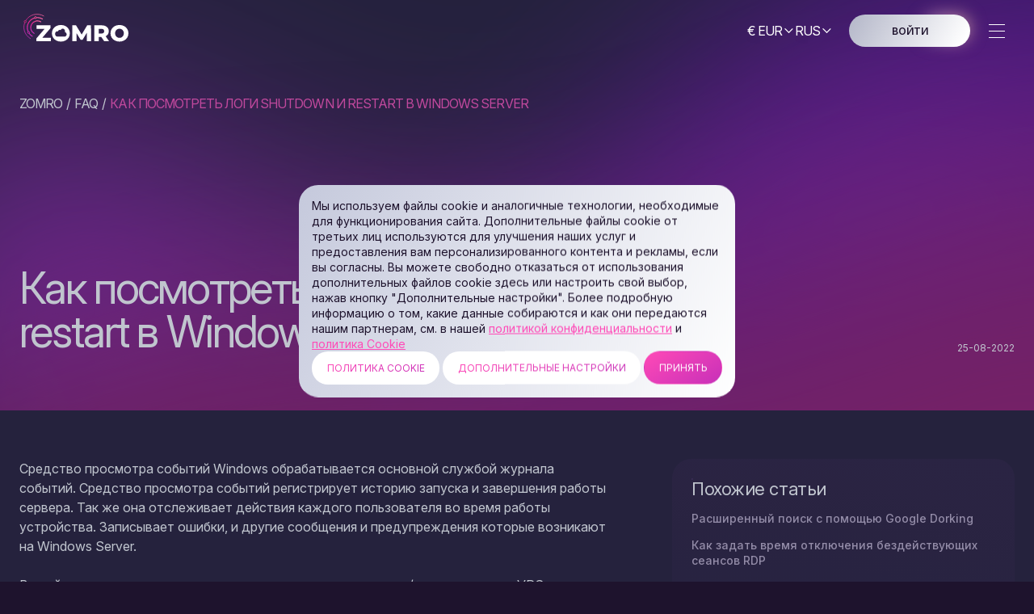

--- FILE ---
content_type: text/html; charset=utf-8
request_url: https://zomro.com/rus/blog/faq/258-kak-posmotret-logi-shutdown-i-restart-v-windows-server
body_size: 16059
content:
<!doctypehtml><html lang=ru-RU><title>Как посмотреть логи shutdown и restart в Windows Server | Zomro</title><meta content="Средство просмотра событий Windows обрабатывается основной службой журнала событий. Средство просмотра событий регистрирует историю запуска и завершения работы сервера."name=description><meta content="follow, index, max-snippet:-1, max-video-preview:-1, max-image-preview:large"name=robots><meta charset=UTF-8><meta content=IE=edge http-equiv=X-UA-Compatible><meta content=width=device-width,initial-scale=1.0 name=viewport><meta content=it-rat-fa9ef9f8c2095cc94c5d33de60ee9bb3 name=it-rating><meta content=yes name=apple-mobile-web-app-capable><meta content=default name=apple-mobile-web-app-status-bar-style><meta content=KtUq-BbKlUhHeoRfqLcnYlcaE3QvDNS9FB6Sj9uJIwg name=google-site-verification><link href=https://fonts.googleapis.com rel=preconnect><link crossorigin href=https://fonts.gstatic.com rel=preconnect><link href=https://fonts.googleapis.com/css2?family=Inter:opsz,wght@14..32,300..600&display=swap rel=stylesheet><link rel="shortcut icon"href=/static/site/favicon.ico?v=1768587377 type=image/png><meta content=349f34ae813c93c7 name=yandex-verification><meta content="Как посмотреть логи shutdown и restart в Windows Server | Zomro"property=og:title><meta content="Средство просмотра событий Windows обрабатывается основной службой журнала событий. Средство просмотра событий регистрирует историю запуска и завершения работы сервера."property=og:description><meta content=article property=og:type><meta content=https://dx86q6oq7ry0e.cloudfront.net/uploads/media/blog/a48@server-panel.net/2022/09/01/1661987063_1.png property=og:image><meta content="Как посмотреть логи shutdown и restart в Windows Server - 1"property=og:image:alt><meta content=https://zomro.com/rus/blog/faq/258-kak-posmotret-logi-shutdown-i-restart-v-windows-server property=og:url><script type=application/ld+json>
      {
    "@context": "https://schema.org",
    "@type": "Organization",
    "url": "https://zomro.com",
    "logo": "https://zomro.com/static/site/images/logo-white.png?v=1768587377"
}
    </script><link href=https://zomro.com/blog/faq/258-kak-posmotret-logi-shutdown-i-restart-v-windows-server hreflang=en rel=alternate><link href=https://zomro.com/rus/blog/faq/258-kak-posmotret-logi-shutdown-i-restart-v-windows-server hreflang=ru rel=alternate><link href=https://zomro.com/rus/blog/faq/258-kak-posmotret-logi-shutdown-i-restart-v-windows-server hreflang=ru-RU rel=alternate><link href=https://zomro.com/ua/blog/faq/258-kak-posmotret-logi-shutdown-i-restart-v-windows-server hreflang=uk rel=alternate><link href=https://zomro.com/lt/blog/faq/258-kak-posmotret-logi-shutdown-i-restart-v-windows-server hreflang=lt rel=alternate><link href=https://zomro.com/lv/blog/faq/258-kak-posmotret-logi-shutdown-i-restart-v-windows-server hreflang=lv rel=alternate><link href=https://zomro.com/pl/blog/faq/258-kak-posmotret-logi-shutdown-i-restart-v-windows-server hreflang=pl rel=alternate><link href=https://zomro.com/blog/faq/258-kak-posmotret-logi-shutdown-i-restart-v-windows-server hreflang=x-default rel=alternate><link href=https://zomro.com/rus/blog/faq/258-kak-posmotret-logi-shutdown-i-restart-v-windows-server rel=canonical><script>var initializeGTM=(()=>{let c=`denied`,b=`consent`,e=0,h=1,f=`dataLayer`,g=`script`,d=Date;function a(){dataLayer.push(arguments)}if([`zomro.com`,`zomro.biz`].includes(window.location.host)){window.dataLayer=window.dataLayer||[];a(b,`default`,{ad_storage:c,ad_user_data:c,ad_personalization:c,analytics_storage:c,functionality_storage:c});!((a,b,c,g,h)=>{a[g]=a[g]||[],a[g].push({'gtm.start':new d().getTime(),event:`gtm.js`});var i=b.getElementsByTagName(c)[e],j=b.createElement(c);j.async=!e,j.src=`https://www.googletagmanager.com/gtm.js?id=`+ h+ (f!=g?`&l=`+ g:``),i.parentNode.insertBefore(j,i)})(window,document,g,f,`GTM-T5QQQVX`);const i=JSON.parse(localStorage.getItem(`selected-cookie`));a(b,`update`,i);!((a,b,c,f,g,i,j)=>{for(i=e,a[g]=a[g]||function(){(a[g].a=a[g].a||[]).push(arguments)},a[g].l=h*new d;i<document.scripts.length;i++)if(document.scripts[i].src===f)return;i=b.createElement(c),j=b.getElementsByTagName(c)[e],i.async=h,i.src=f,j.parentNode.insertBefore(i,j)})(window,document,g,`https://cdn.jsdelivr.net/npm/yandex-metrica-watch/tag.js`,`ym`),ym(96104642,`init`,{clickmap:!e,trackLinks:!e,accurateTrackBounce:!e,webvisor:!e,trackHash:!e,ecommerce:f})}});if(localStorage.getItem(`widgets-allowed`)&&localStorage.getItem(`selected-cookie`)){initializeGTM()}</script><link rel="stylesheet preload"as=style href=https://cdnjs.cloudflare.com/ajax/libs/modern-normalize/1.1.0/modern-normalize.min.css><link rel="stylesheet preload"as=style href=/static/site/css/main_styles.min.css?v=1768587377></head><link href=https://cdnjs.cloudflare.com/ajax/libs/highlight.js/11.7.0/styles/default.min.css rel=stylesheet><link rel="stylesheet preload"as=style href=/static/site/css/blog_styles.min.css?v=1768587377><script type=application/ld+json>
      {
    "@context": "https://schema.org",
    "@type": "Article",
    "mainEntityOfPage": {
        "@type": "WebPage",
        "@id": "https://zomro.com/rus/blog/faq/258-kak-posmotret-logi-shutdown-i-restart-v-windows-server"
    },
    "headline": "Как посмотреть логи shutdown и restart в Windows Server",
    "image": "https://dx86q6oq7ry0e.cloudfront.net/uploads/media/blog/a48@server-panel.net/2022/09/01/1661987063_1.png",
    "datePublished": "2022-08-25T01:38:07+0000",
    "dateModified": "2022-08-25T01:38:07+0000",
    "description": "Средство просмотра событий Windows обрабатывается основной службой журнала событий. Средство просмотра событий регистрирует историю запуска и завершения работы сервера.",
    "author": [],
    "publisher": {
        "@type": "Organization",
        "name": "Zomro",
        "logo": {
            "@type": "Organization",
            "url": "/static/site/images/logo-white.png?v=1768587377",
            "width": 127,
            "height": 50
        }
    }
}
    </script><body class=transition-disabled><noscript><iframe height=0 src=https://www.googletagmanager.com/ns.html?id=GTM-T5QQQVX style=visibility:hidden;display:none width=0></iframe></noscript><header class=header id=header><div class="container header__container"><div class=header_logo><a aria-label="Go to the main page"class="header__main_link logo-link"href=https://zomro.com/rus/> <svg viewbox="0 0 140 40"class=header__logo_icon fill=none height=40 width=140><path d="M18.17 25.289c-3.994-2.281-5.362-7.333-3.057-11.283s7.413-5.304 11.406-3.023"stroke=url(#logo_svg__a) stroke-linecap=round stroke-width=1.162 /><path d="M16.05 28.879c-5.986-3.418-8.036-10.989-4.581-16.907 3.456-5.92 11.108-7.95 17.093-4.531"stroke=url(#logo_svg__b) stroke-linecap=round stroke-width=1.162 /><path d="M13.734 31.798C5.904 27.326 3.22 17.421 7.741 9.676 12.262 1.929 22.276-.725 30.108 3.747"stroke=url(#logo_svg__c) stroke-linecap=round stroke-width=.775 /><path d="M19.922 6.983c.703 0 1.273-.564 1.273-1.26 0-.695-.57-1.259-1.273-1.259-.704 0-1.274.564-1.274 1.26 0 .695.57 1.259 1.274 1.259Z"fill=#561F4F stroke=#F7579F stroke-width=.775 /><path d="M11.435 25.45c.703 0 1.273-.563 1.273-1.258s-.57-1.26-1.273-1.26-1.273.564-1.273 1.26c0 .695.57 1.259 1.273 1.259Z"fill=#561F4F stroke=#C631BC stroke-width=.775 /><path d="M7.192 12.145c.773 0 1.4-.62 1.4-1.385s-.627-1.385-1.4-1.385c-.774 0-1.4.62-1.4 1.385s.626 1.385 1.4 1.385Z"fill=#561F4F stroke=#ED3795 stroke-width=.542 /><path d="M45.646 34.15q2.542 1.327 5.711 1.327t5.683-1.327q2.541-1.329 3.97-3.672 1.456-2.346 1.456-5.282 0-2.939-1.457-5.282-1.427-2.345-3.969-3.672-2.513-1.328-5.683-1.328t-5.71 1.328a10.17 10.17 0 0 0-3.97 3.672q-1.429 2.344-1.428 5.282 0 2.937 1.428 5.281a10.17 10.17 0 0 0 3.97 3.673m55.765-4.322h-3.084v5.254h-5.654V15.31h9.137q2.715 0 4.712.903 1.998.876 3.084 2.543 1.086 1.637 1.085 3.87 0 2.145-1.028 3.756-.998 1.582-2.884 2.485l4.312 6.215h-6.054zm3.569-7.203q0-1.383-.885-2.146t-2.627-.763h-3.141v5.79h3.141q1.743 0 2.627-.734.885-.764.885-2.147m18.912 12.852q-3.171 0-5.712-1.327a10.17 10.17 0 0 1-3.969-3.672q-1.428-2.346-1.428-5.282 0-2.939 1.428-5.282a10.17 10.17 0 0 1 3.969-3.672q2.541-1.328 5.712-1.328 3.169 0 5.682 1.328 2.541 1.327 3.97 3.672Q135 22.258 135 25.196q0 2.937-1.456 5.281-1.429 2.345-3.97 3.673-2.513 1.327-5.682 1.327m0-4.632a5.4 5.4 0 0 0 2.741-.706 5.14 5.14 0 0 0 1.942-1.978q.713-1.298.714-2.965 0-1.667-.714-2.938a5.1 5.1 0 0 0-1.942-2.005 5.4 5.4 0 0 0-2.741-.707 5.4 5.4 0 0 0-2.742.707 5.1 5.1 0 0 0-1.942 2.005q-.715 1.27-.714 2.938 0 1.667.714 2.965a5.13 5.13 0 0 0 1.942 1.978 5.4 5.4 0 0 0 2.742.706m-84.924 4.237v-4.435H28.46l10.08-11.835v-3.503H21.32v4.435h9.824L21.064 31.58v3.503zm44.507 0-.058-10.48-5.14 8.53h-2.513l-5.111-8.247v10.197h-5.226V15.31h4.655l7.025 11.41 6.853-11.41h4.655l.057 19.772zM56.25 21.355c.305.775.343 1.627.11 2.426.61.088 1.168.44 1.56.985.393.543.59 1.238.55 1.944a2.96 2.96 0 0 1-.757 1.85c-.448.485-1.042.753-1.656.753h-8.974c-.41 0-.818-.102-1.193-.296a3 3 0 0 1-.98-.837 3.5 3.5 0 0 1-.59-1.225 3.8 3.8 0 0 1-.095-1.399c.052-.46.193-.908.414-1.317.21-.39.501-.732.854-1.003.333-.256.723-.43 1.138-.508a2.5 2.5 0 0 1 1.218.077c.09-.368.252-.709.475-.995a2.24 2.24 0 0 1 .807-.657 1.95 1.95 0 0 1 1.922.137c.317-.754.874-1.343 1.556-1.644a2.53 2.53 0 0 1 2.116.027c.677.316 1.222.92 1.525 1.682"clip-rule=evenodd fill=#fff fill-rule=evenodd /><defs><lineargradient gradientunits=userSpaceOnUse id=logo_svg__a x1=22.904 x2=14.69 y1=8.918 y2=23.301><stop stop-color=#FB67A3 /><stop offset=.397 stop-color=#E72690 /><stop offset=1 stop-color=#C630BB /></lineargradient><lineargradient gradientunits=userSpaceOnUse id=logo_svg__b x1=23.144 x2=10.834 y1=4.347 y2=25.901><stop stop-color=#FB67A3 /><stop offset=.397 stop-color=#E72690 /><stop offset=1 stop-color=#C630BB /></lineargradient><lineargradient gradientunits=userSpaceOnUse id=logo_svg__c x1=23.018 x2=6.912 y1=-.301 y2=27.902><stop stop-color=#FB67A3 /><stop offset=.397 stop-color=#E72690 /><stop offset=1 stop-color=#C630BB /></lineargradient></defs></svg> </a></div><div class=menu-burger-container data-burger-backdrop><div class=menu-burger-content data-burger-content><div class=header__controls><div class=header__btns-wrapper><div class="header__btn-currency header__btn-lang"data-current-currency-parent><button class="header__select_value body_s"data-current-currency><span data-currency-text>€ eur</span> <svg viewbox="0 0 16 16"fill=none height=16 width=16 xmlns=http://www.w3.org/2000/svg><path d="m3.918 5.752 4.496 4.496 4.496-4.496"stroke=currentColor stroke-linecap=round stroke-width=1.2 /></svg></button><div class=header__currency-wrapper data-currency-dropdown><div class="header__currency-list header__lang-list blur_backdrop border_gradient"data-currency-dropdown-list><ul data-currency-list></ul></div></div></div><div class=header__btn-lang data-current-lang-parent><button class="header__select_value body_s"data-current-lang><span>rus</span> <svg viewbox="0 0 16 16"fill=none height=16 width=16 xmlns=http://www.w3.org/2000/svg><path d="m3.918 5.752 4.496 4.496 4.496-4.496"stroke=currentColor stroke-linecap=round stroke-width=1.2 /></svg></button><div class=header__lang-wrapper data-lang-dropdown><div class="header__lang-list blur_backdrop border_gradient"data-lang-dropdown-list><ul data-langs-list></ul></div></div></div></div><a class="grey_btn btn_primary_text header__btn-auth shown"rel="nofollow noindex noopener"data-sign-in-btn href=https://cp.zomro.com/> ВОЙТИ </a><div class=user-info-block data-logined-user-elm><svg viewbox="0 0 24 24"fill=none height=24 width=24 xmlns=http://www.w3.org/2000/svg><circle transform="matrix(-1 0 0 1 16 3)"cx=4 cy=4 r=4 stroke=#FF4AB7 stroke-width=1.5 /><path d="M5 16.935c0-.86.54-1.628 1.351-1.917a16.8 16.8 0 0 1 11.298 0A2.04 2.04 0 0 1 19 16.935v1.315c0 1.188-1.052 2.1-2.227 1.932l-.955-.136a27 27 0 0 0-7.636 0l-.955.136A1.95 1.95 0 0 1 5 18.25z"stroke=#FF4AB7 stroke-width=1.5 /></svg><span class=body_m data-user-info-text></span><div class=header__dropdown-menu><svg viewbox="0 0 16 16"class=header_chevron fill=none height=16 width=16 xmlns=http://www.w3.org/2000/svg><path d="m3.918 5.752 4.496 4.496 4.496-4.496"stroke=currentColor stroke-linecap=round stroke-width=1.2 /></svg><div class="header__dropdown-wrapper user"><div class="header__dropdown user border_gradient blur_backdrop"><div class="header__dropdown-shevron-wrapper user"><div class=header__dropdown-shevron></div></div><a class="header__dropdown-link body_s user"rel="nofollow noindex noopener"href=https://cp.zomro.com/> <svg viewbox="0 0 24 24"class=user_dropdown_icon fill=none height=24 width=24 xmlns=http://www.w3.org/2000/svg><circle transform="matrix(-1 0 0 1 15 9)"cx=3 cy=3 r=3 stroke=currentColor stroke-width=1.5 /><path d="m16.5 4.938.375-.65zm0 14.124-.375-.65zm-9 0-.375.65zm0-14.125.375.65zm1.423-1.922-.73-.169zM5.312 18.74l-.172-.73zm-.91-.237.57-.488zm5.137 3.192.184-.727zm-.616-.71.73-.17zm6.154 0-.73-.17zm-.616.71.184.727zm5.136-3.192-.57-.488zm1.847-9.8.708-.247zm-.35.98-.477-.578zM18.688 5.26l-.172-.73zm2.406 9.057-.477.578zm.35.98-.708-.247zM15.077 3.015l-.73.17zm-.73.17a3.74 3.74 0 0 0 1.778 2.402l.75-1.299a2.24 2.24 0 0 1-1.067-1.442zm1.778 2.402a3.74 3.74 0 0 0 2.735.402l-.344-1.46a2.24 2.24 0 0 1-1.64-.241zm6.027 2.869a10.7 10.7 0 0 0-1.986-3.447l-1.139.976a9.2 9.2 0 0 1 1.709 2.965zM20.75 12c0-.7.318-1.324.82-1.738l-.953-1.157A3.74 3.74 0 0 0 19.25 12zm.82 1.738A2.24 2.24 0 0 1 20.75 12h-1.5c0 1.166.533 2.209 1.367 2.895zm-1.404 5.253c.861-1.005 1.54-2.17 1.986-3.447l-1.416-.494a9.2 9.2 0 0 1-1.709 2.965zm-3.291.72a2.24 2.24 0 0 1 1.64-.24l.345-1.46a3.74 3.74 0 0 0-2.735.402zm-1.067 1.443a2.24 2.24 0 0 1 1.067-1.442l-.75-1.3a3.74 3.74 0 0 0-1.779 2.404zM12 22.75c.912 0 1.798-.114 2.645-.328l-.368-1.454A9.3 9.3 0 0 1 12 21.25zm-2.645-.328c.847.214 1.733.328 2.645.328v-1.5a9.3 9.3 0 0 1-2.277-.282zm-2.23-2.71c.562.324.931.854 1.067 1.442l1.462-.338a3.74 3.74 0 0 0-1.779-2.403zm-1.641-.242a2.24 2.24 0 0 1 1.641.242l.75-1.3a3.74 3.74 0 0 0-2.735-.402zm-3.636-3.926a10.7 10.7 0 0 0 1.985 3.447l1.14-.976a9.2 9.2 0 0 1-1.709-2.965zM3.25 12c0 .7-.318 1.324-.82 1.738l.953 1.157A3.74 3.74 0 0 0 4.75 12zm-.82-1.738c.502.414.82 1.039.82 1.738h1.5a3.74 3.74 0 0 0-1.367-2.895zM3.833 5.01a10.7 10.7 0 0 0-1.986 3.447l1.416.494a9.2 9.2 0 0 1 1.709-2.965zm3.291-.721a2.24 2.24 0 0 1-1.64.241L5.14 5.99a3.74 3.74 0 0 0 2.735-.402zm1.067-1.442a2.24 2.24 0 0 1-1.067 1.442l.75 1.299a3.74 3.74 0 0 0 1.779-2.403zM12 1.25c-.912 0-1.798.114-2.645.328l.368 1.454A9.3 9.3 0 0 1 12 2.75zm2.645.328A10.8 10.8 0 0 0 12 1.25v1.5c.787 0 1.55.098 2.277.282zM9.654 3.184a.35.35 0 0 1 .062-.14c.018-.021.021-.015.007-.012l-.368-1.454c-.691.175-1.048.772-1.163 1.268zm-6.27 5.92a.4.4 0 0 1-.111-.14c-.012-.03-.003-.03-.009-.014l-1.416-.494c-.266.762.146 1.448.581 1.806zM5.14 18.01a.35.35 0 0 1-.153.006c-.027-.006-.024-.012-.015-.001l-1.139.976c.463.54 1.155.596 1.651.48zm4.583 2.958c.014.003.01.01-.007-.012a.35.35 0 0 1-.062-.14l-1.462.338c.115.496.472 1.093 1.163 1.268zm4.623-.152a.35.35 0 0 1-.062.14c-.018.021-.021.015-.007.012l.368 1.454c.691-.175 1.048-.772 1.163-1.268zm4.681-2.801c.01-.01.013-.005-.014.001a.35.35 0 0 1-.153-.006l-.344 1.46c.496.117 1.188.061 1.65-.479zm1.709-9.065c-.006-.015.003-.017-.009.014a.4.4 0 0 1-.11.14l.953 1.158c.436-.358.848-1.044.582-1.806zm-17.472 6.1c.006.015-.003.017.009-.014a.4.4 0 0 1 .11-.14l-.954-1.158c-.435.358-.847 1.044-.58 1.806zM18.86 5.99a.35.35 0 0 1 .153-.006c.027.006.023.011.014 0l1.14-.975c-.464-.54-1.156-.596-1.651-.48zM4.973 5.984c-.01.01-.013.005.014-.001a.35.35 0 0 1 .153.005l.344-1.46c-.495-.116-1.187-.06-1.65.48zm15.644 8.91c.06.05.096.105.11.141.012.03.003.03.009.014l1.416.494c.266-.762-.146-1.448-.582-1.806zm-4.81-12.049c-.114-.496-.47-1.093-1.162-1.268l-.368 1.454c-.014-.003-.01-.01.007.012a.35.35 0 0 1 .062.14z"fill=currentColor /></svg> Панель управления </a><button aria-label="log out"class="header__dropdown-link body_s user pc"data-logout-btn><svg viewbox="0 0 17 16"class=user_dropdown_icon fill=none height=20 width=20 xmlns=http://www.w3.org/2000/svg><path d="M12.5 5.333 15.167 8m0 0L12.5 10.667M15.167 8H6.5m4-5.197A5.6 5.6 0 0 0 7.61 2C4.42 2 1.833 4.686 1.833 8s2.587 6 5.778 6c1.052 0 2.04-.292 2.889-.803"stroke=currentColor stroke-linecap=round stroke-linejoin=round stroke-width=1.5 /></svg> Выход</button></div></div></div></div></div><div class=header__navlist-wrap data-burger-backdrop><div class=header__navlist-inner-wrap><a class="user_link_block border_gradient"rel="nofollow noindex noopener"data-logined-user-elm data-user-burger href=https://cp.zomro.com/> <div class=user_icon><svg viewbox="0 0 24 24"fill=none height=24 width=24 xmlns=http://www.w3.org/2000/svg><circle transform="matrix(-1 0 0 1 16 3)"cx=4 cy=4 r=4 stroke=#FF4AB7 stroke-width=1.5 /><path d="M5 16.935c0-.86.54-1.628 1.351-1.917a16.8 16.8 0 0 1 11.298 0A2.04 2.04 0 0 1 19 16.935v1.315c0 1.188-1.052 2.1-2.227 1.932l-.955-.136a27 27 0 0 0-7.636 0l-.955.136A1.95 1.95 0 0 1 5 18.25z"stroke=#FF4AB7 stroke-width=1.5 /></svg></div> <span class="burger-user-name body_m"data-user-info-text></span> <svg viewbox="0 0 24 24"class=logined_user_icon fill=none height=24 width=24 xmlns=http://www.w3.org/2000/svg><circle transform="matrix(-1 0 0 1 15 9)"cx=3 cy=3 r=3 stroke=currentColor stroke-width=1.5 /><path d="m16.5 4.938.375-.65zm0 14.124-.375-.65zm-9 0-.375.65zm0-14.125.375.65zm1.423-1.922-.73-.169zM5.312 18.74l-.172-.73zm-.91-.237.57-.488zm5.137 3.192.184-.727zm-.616-.71.73-.17zm6.154 0-.73-.17zm-.616.71.184.727zm5.136-3.192-.57-.488zm1.847-9.8.708-.247zm-.35.98-.477-.578zM18.688 5.26l-.172-.73zm2.406 9.057-.477.578zm.35.98-.708-.247zM15.077 3.015l-.73.17zm-.73.17a3.74 3.74 0 0 0 1.778 2.402l.75-1.299a2.24 2.24 0 0 1-1.067-1.442zm1.778 2.402a3.74 3.74 0 0 0 2.735.402l-.344-1.46a2.24 2.24 0 0 1-1.64-.241zm6.027 2.869a10.7 10.7 0 0 0-1.986-3.447l-1.139.976a9.2 9.2 0 0 1 1.709 2.965zM20.75 12c0-.7.318-1.324.82-1.738l-.953-1.157A3.74 3.74 0 0 0 19.25 12zm.82 1.738A2.24 2.24 0 0 1 20.75 12h-1.5c0 1.166.533 2.209 1.367 2.895zm-1.404 5.253c.861-1.005 1.54-2.17 1.986-3.447l-1.416-.494a9.2 9.2 0 0 1-1.709 2.965zm-3.291.72a2.24 2.24 0 0 1 1.64-.24l.345-1.46a3.74 3.74 0 0 0-2.735.402zm-1.067 1.443a2.24 2.24 0 0 1 1.067-1.442l-.75-1.3a3.74 3.74 0 0 0-1.779 2.404zM12 22.75c.912 0 1.798-.114 2.645-.328l-.368-1.454A9.3 9.3 0 0 1 12 21.25zm-2.645-.328c.847.214 1.733.328 2.645.328v-1.5a9.3 9.3 0 0 1-2.277-.282zm-2.23-2.71c.562.324.931.854 1.067 1.442l1.462-.338a3.74 3.74 0 0 0-1.779-2.403zm-1.641-.242a2.24 2.24 0 0 1 1.641.242l.75-1.3a3.74 3.74 0 0 0-2.735-.402zm-3.636-3.926a10.7 10.7 0 0 0 1.985 3.447l1.14-.976a9.2 9.2 0 0 1-1.709-2.965zM3.25 12c0 .7-.318 1.324-.82 1.738l.953 1.157A3.74 3.74 0 0 0 4.75 12zm-.82-1.738c.502.414.82 1.039.82 1.738h1.5a3.74 3.74 0 0 0-1.367-2.895zM3.833 5.01a10.7 10.7 0 0 0-1.986 3.447l1.416.494a9.2 9.2 0 0 1 1.709-2.965zm3.291-.721a2.24 2.24 0 0 1-1.64.241L5.14 5.99a3.74 3.74 0 0 0 2.735-.402zm1.067-1.442a2.24 2.24 0 0 1-1.067 1.442l.75 1.299a3.74 3.74 0 0 0 1.779-2.403zM12 1.25c-.912 0-1.798.114-2.645.328l.368 1.454A9.3 9.3 0 0 1 12 2.75zm2.645.328A10.8 10.8 0 0 0 12 1.25v1.5c.787 0 1.55.098 2.277.282zM9.654 3.184a.35.35 0 0 1 .062-.14c.018-.021.021-.015.007-.012l-.368-1.454c-.691.175-1.048.772-1.163 1.268zm-6.27 5.92a.4.4 0 0 1-.111-.14c-.012-.03-.003-.03-.009-.014l-1.416-.494c-.266.762.146 1.448.581 1.806zM5.14 18.01a.35.35 0 0 1-.153.006c-.027-.006-.024-.012-.015-.001l-1.139.976c.463.54 1.155.596 1.651.48zm4.583 2.958c.014.003.01.01-.007-.012a.35.35 0 0 1-.062-.14l-1.462.338c.115.496.472 1.093 1.163 1.268zm4.623-.152a.35.35 0 0 1-.062.14c-.018.021-.021.015-.007.012l.368 1.454c.691-.175 1.048-.772 1.163-1.268zm4.681-2.801c.01-.01.013-.005-.014.001a.35.35 0 0 1-.153-.006l-.344 1.46c.496.117 1.188.061 1.65-.479zm1.709-9.065c-.006-.015.003-.017-.009.014a.4.4 0 0 1-.11.14l.953 1.158c.436-.358.848-1.044.582-1.806zm-17.472 6.1c.006.015-.003.017.009-.014a.4.4 0 0 1 .11-.14l-.954-1.158c-.435.358-.847 1.044-.58 1.806zM18.86 5.99a.35.35 0 0 1 .153-.006c.027.006.023.011.014 0l1.14-.975c-.464-.54-1.156-.596-1.651-.48zM4.973 5.984c-.01.01-.013.005.014-.001a.35.35 0 0 1 .153.005l.344-1.46c-.495-.116-1.187-.06-1.65.48zm15.644 8.91c.06.05.096.105.11.141.012.03.003.03.009.014l1.416.494c.266-.762-.146-1.448-.582-1.806zm-4.81-12.049c-.114-.496-.47-1.093-1.162-1.268l-.368 1.454c-.014-.003-.01-.01.007.012a.35.35 0 0 1 .062.14z"fill=currentColor /></svg> </a><ul class=header__navlist><li class=header__item><div class="header__link body_m"><div class=header__link-text data-burger-item>Облачные Серверы <svg viewbox="0 0 16 16"class=header_chevron fill=none height=16 width=16 xmlns=http://www.w3.org/2000/svg><path d="m3.918 5.752 4.496 4.496 4.496-4.496"stroke=currentColor stroke-linecap=round stroke-width=1.2 /></svg></div><div class="header__dropdown-wrapper two_columns"><nav class="header__dropdown border_gradient blur_backdrop"><div class=header__dropdown-list><div class=header__dropdown-title>ВИРТУАЛЬНЫЙ</div><a class="header__dropdown-link body_s"data-nav-link href=https://zomro.com/rus/vps><span class=header__dropdown-svg_wrap> <svg viewbox="0 0 20 20"class=header__dropdown-svg fill=none height=20 width=20 xmlns=http://www.w3.org/2000/svg><path d="M2.083 7.5h15.833m-9.583-5-1.667 5L10 17.083 13.333 7.5l-1.667-5m-1.154 14.385 7.465-8.958c.127-.152.19-.228.214-.313a.4.4 0 0 0 0-.228c-.024-.085-.087-.161-.214-.313l-3.61-4.333c-.074-.088-.111-.132-.156-.164a.4.4 0 0 0-.132-.062c-.053-.014-.11-.014-.225-.014H6.145c-.115 0-.172 0-.225.014a.4.4 0 0 0-.132.062 1 1 0 0 0-.155.164L2.022 7.073c-.127.152-.19.228-.214.313a.4.4 0 0 0 0 .228c.024.085.087.161.214.313l7.465 8.958c.176.211.264.317.37.355a.42.42 0 0 0 .286 0c.105-.038.193-.143.369-.355"stroke=url(#gradient-pink) stroke-linecap=round stroke-linejoin=round stroke-width=1.2 /><defs><lineargradient gradientunits=userSpaceOnUse id=gradient-pink x1=1.524 x2=34.146 y1=-4.667 y2=-3.749><stop stop-color=#FF4AB7 /><stop offset=1 stop-color=#C830B9 /></lineargradient></defs></svg> </span> <span>Облачные Premium VPS </span> </a><a class="header__dropdown-link body_s"data-nav-link href=https://zomro.com/rus/vps/basic><span class=header__dropdown-svg_wrap> <svg viewbox="0 0 16 16"class=header__dropdown-svg fill=none height=20 width=20 xmlns=http://www.w3.org/2000/svg><path d="M8.667 1.334 2.73 8.459c-.233.279-.35.418-.351.536-.002.103.044.2.124.264.091.075.273.075.636.075h4.862l-.667 5.333 5.938-7.125c.232-.28.348-.419.35-.537a.33.33 0 0 0-.124-.264c-.091-.074-.273-.074-.636-.074H8z"stroke=currentColor stroke-linecap=round stroke-linejoin=round stroke-width=1.2 /><defs><lineargradient gradientunits=userSpaceOnUse id=gradient-pink x1=1.524 x2=34.146 y1=-4.667 y2=-3.749><stop stop-color=#FF4AB7 /><stop offset=1 stop-color=#C830B9 /></lineargradient></defs></svg> </span> <span>Облачные Basic VPS </span> </a><a class="header__dropdown-link body_s"data-nav-link href=https://zomro.com/rus/cheap-vps><span class=header__dropdown-svg_wrap> <svg viewbox="0 0 16 16"class=header__dropdown-svg fill=none height=16 width=16 xmlns=http://www.w3.org/2000/svg><g clip-path=url(#stars_svg__a) stroke=#fff stroke-linecap=round stroke-linejoin=round stroke-width=1.2><path d="m4.333 8.667.523 1.046c.177.354.266.53.384.684a2 2 0 0 0 .363.363c.153.118.33.207.684.384l1.046.523-1.046.523c-.354.177-.53.265-.684.383a2 2 0 0 0-.363.363c-.118.154-.207.33-.384.685l-.523 1.046-.523-1.046c-.177-.354-.265-.531-.383-.685a2 2 0 0 0-.363-.363c-.154-.118-.33-.206-.685-.383l-1.046-.523 1.046-.523c.354-.177.531-.266.685-.384a2 2 0 0 0 .363-.363c.118-.154.206-.33.383-.684zM10 1.333l.786 2.043c.188.489.282.733.428.939q.197.275.47.471c.207.146.45.24.94.428L14.667 6l-2.043.786c-.49.188-.734.282-.94.428q-.273.197-.47.47c-.146.206-.24.45-.428.94L10 10.667l-.786-2.043c-.188-.49-.282-.734-.428-.94a2 2 0 0 0-.47-.47c-.206-.146-.45-.24-.94-.428L5.333 6l2.043-.786c.49-.188.734-.282.94-.428a2 2 0 0 0 .47-.471c.146-.206.24-.45.428-.939z"/></g><defs><clippath id=stars_svg__a><path d="M0 0h16v16H0z"fill=#fff /></clippath></defs></svg> </span> <span>Облачные дешевые VPS </span> </a><a class="header__dropdown-link body_s"data-nav-link href=https://zomro.com/rus/server-for-forex><span class=header__dropdown-svg_wrap> <svg viewbox="0 0 20 20"class=header__dropdown-svg fill=none height=20 width=20 xmlns=http://www.w3.org/2000/svg><path d="M10 2.5h3.5c1.4 0 2.1 0 2.635.272a2.5 2.5 0 0 1 1.092 1.093C17.5 4.4 17.5 5.1 17.5 6.5v7c0 1.4 0 2.1-.273 2.635a2.5 2.5 0 0 1-1.092 1.092c-.535.273-1.235.273-2.635.273h-7c-1.4 0-2.1 0-2.635-.273a2.5 2.5 0 0 1-1.093-1.092C2.5 15.6 2.5 14.9 2.5 13.5V10m4.167.833v3.333m6.666-5v5M10 5.833v8.333m-8.333-10 2.5-2.5m0 0 2.5 2.5m-2.5-2.5v5"stroke=url(#gradient-pink) stroke-linecap=round stroke-linejoin=round stroke-width=1.2 /><defs><lineargradient gradientunits=userSpaceOnUse id=gradient-pink x1=1.524 x2=34.146 y1=-4.667 y2=-3.749><stop stop-color=#FF4AB7 /><stop offset=1 stop-color=#C830B9 /></lineargradient></defs></svg> </span> <span>Облачные Forex VPS </span> <span class=header__dropdown-label>new</span> </a></div><div class=header__dropdown-list><div class=header__dropdown-title>Выделенное ядро (CPU)</div><a class="header__dropdown-link body_s"data-nav-link href=https://zomro.com/rus/big_vds><span class=header__dropdown-svg_wrap> <svg viewbox="0 0 32 32"class=header__dropdown-svg fill=none height=20 width=20 xmlns=http://www.w3.org/2000/svg><path d="M29.333 23.333 28.411 9.96c-.145-2.1-.217-3.15-.672-3.946a4 4 0 0 0-1.73-1.615C25.182 4 24.13 4 22.025 4H9.974c-2.105 0-3.157 0-3.982.4a4 4 0 0 0-1.73 1.614c-.456.796-.528 1.846-.673 3.946l-.922 13.373m26.666 0A4.667 4.667 0 0 1 24.667 28H7.333a4.667 4.667 0 0 1-4.666-4.667m26.666 0a4.667 4.667 0 0 0-4.666-4.666H7.333a4.667 4.667 0 0 0-4.666 4.666m5.333 0h.013m7.987 0h8"stroke=url(#gradient-pink) stroke-linecap=round stroke-linejoin=round stroke-width=1.5 /><defs><lineargradient gradientunits=userSpaceOnUse id=gradient-pink x1=1.524 x2=34.146 y1=-4.667 y2=-3.749><stop stop-color=#FF4AB7 /><stop offset=1 stop-color=#C830B9 /></lineargradient></defs></svg> </span> <span>Облачные Storage VPS</span> </a></div></nav></div></div><li class=header__item><a class="header__link body_m"data-nav-link href=https://zomro.com/rus/dedicated><span class=header__link-text>Выделенные серверы</span></a><li class=header__item><a class="header__link body_m"data-nav-link href=https://zomro.com/rus/website-builder><span class=header__link-text>Конструктор сайтов</span></a><li class=header__item><div class="header__link body_m"><div class=header__link-text data-burger-item>Другие продукты <svg viewbox="0 0 16 16"class=header_chevron fill=none height=16 width=16 xmlns=http://www.w3.org/2000/svg><path d="m3.918 5.752 4.496 4.496 4.496-4.496"stroke=currentColor stroke-linecap=round stroke-width=1.2 /></svg></div><div class=header__dropdown-wrapper><nav class="header__dropdown border_gradient blur_backdrop"><div class=header__dropdown-list><a class="header__dropdown-link body_s"data-nav-link href=https://zomro.com/rus/dedicated-gpu><span class=header__dropdown-svg_wrap> <svg viewbox="0 0 32 32"class=header__dropdown-svg fill=none height=20 width=20 xmlns=http://www.w3.org/2000/svg><path d="m29.333 14-.632-5.06c-.248-1.985-.372-2.978-.84-3.726a4 4 0 0 0-1.71-1.51c-.8-.37-1.8-.37-3.8-.37H9.65c-2 0-3 0-3.8.37a4 4 0 0 0-1.711 1.51c-.468.748-.592 1.74-.84 3.726L2.667 14m4.666 5.333h17.334m-17.334 0a4.667 4.667 0 1 1 0-9.333h17.334a4.667 4.667 0 1 1 0 9.333m-17.334 0a4.667 4.667 0 0 0 0 9.334h17.334a4.667 4.667 0 1 0 0-9.334M8 14.667h.013M8 24h.013M16 14.667h8M16 24h8"stroke=url(#gradient-pink) stroke-linecap=round stroke-linejoin=round stroke-width=1.5 /><defs><lineargradient gradientunits=userSpaceOnUse id=gradient-pink x1=1.524 x2=34.149 y1=-5.815 y2=-4.945><stop stop-color=#FF4AB7 /><stop offset=1 stop-color=#C830B9 /></lineargradient></defs></svg> </span> <span>GPU серверы</span> </a><a class="header__dropdown-link body_s"data-nav-link href=https://zomro.com/rus/virtual><span class=header__dropdown-svg_wrap> <svg viewbox="0 0 20 20"class=header__dropdown-svg fill=none height=20 width=20 xmlns=http://www.w3.org/2000/svg><path d="M5 6.667h.008M5 13.334h.008M5 10h10M5 10a3.333 3.333 0 0 1 0-6.666h10A3.333 3.333 0 0 1 15 10M5 10a3.333 3.333 0 1 0 0 6.667h10A3.333 3.333 0 0 0 15 10"stroke=url(#gradient-pink) stroke-linecap=round stroke-linejoin=round stroke-width=1.2 /><defs><lineargradient gradientunits=userSpaceOnUse id=gradient-pink x1=1.524 x2=34.149 y1=-5.815 y2=-4.945><stop stop-color=#FF4AB7 /><stop offset=1 stop-color=#C830B9 /></lineargradient></defs></svg> </span> <span>Хостинг сайтов</span> </a><a class="header__dropdown-link body_s"data-nav-link href=https://zomro.com/rus/domains><span class=header__dropdown-svg_wrap> <svg viewbox="0 0 32 32"class=header__dropdown-svg fill=none height=20 width=20 xmlns=http://www.w3.org/2000/svg><path d="M25.333 12A9.333 9.333 0 0 1 16 21.333M25.333 12A9.333 9.333 0 0 0 16 2.667M25.333 12H6.667M16 21.333A9.333 9.333 0 0 1 6.667 12M16 21.333A14.28 14.28 0 0 0 19.735 12 14.28 14.28 0 0 0 16 2.667m0 18.666A14.28 14.28 0 0 1 12.268 12 14.28 14.28 0 0 1 16 2.667m0 18.666V24M6.667 12A9.333 9.333 0 0 1 16 2.667m2.667 24a2.667 2.667 0 0 1-5.334 0m5.334 0A2.667 2.667 0 0 0 16 24m2.667 2.667H28m-14.667 0A2.667 2.667 0 0 1 16 24m-2.667 2.667H4"stroke=url(#gradient-pink) stroke-linecap=round stroke-linejoin=round stroke-width=1.5 /><defs><lineargradient gradientunits=userSpaceOnUse id=gradient-pink x1=2.971 x2=32.339 y1=-6.963 y2=-6.294><stop stop-color=#FF4AB7 /><stop offset=1 stop-color=#C830B9 /></lineargradient></defs></svg> </span> <span>Домены</span> </a></div></nav></div></div><li class=header__item><a class="header__link body_m"data-nav-link href=https://zomro.com/rus/marketplace><span class=header__link-text>Marketplace</span></a></ul><a class="burger-btn-auth shown btn_primary_text"rel="nofollow noindex noopener"data-sign-in-btn href=https://cp.zomro.com/> ВОЙТИ </a><button aria-label="log out"class="logout_btn text_btn"data-logined-user-elm data-logout-btn><svg viewbox="0 0 17 16"fill=none height=20 width=20 xmlns=http://www.w3.org/2000/svg><path d="M12.5 5.333 15.167 8m0 0L12.5 10.667M15.167 8H6.5m4-5.197A5.6 5.6 0 0 0 7.61 2C4.42 2 1.833 4.686 1.833 8s2.587 6 5.778 6c1.052 0 2.04-.292 2.889-.803"stroke=currentColor stroke-linecap=round stroke-linejoin=round stroke-width=1.5 /></svg> Выход</button></div></div></div></div><div class=header__menu-burger-btn-wrapper data-menu-burger-wrapper><button class="header__menu-burger hamburger--spin"aria-label=Menu data-menu-burger type=button><span class=hamburger-box> <span class=hamburger-inner></span> </span></button></div></div></header><div class=subheader></div><main class=blog__wrapper><div class=blog_overlay data-blog-overlay><div class=blog__modal_wrapper data-blog-modal-wrapper><img alt="opened image"class=blog__modal_img data-blog-modal-img loading=lazy><button class=blog__modal_close-btn data-blog-close-btn><svg viewbox="0 0 19 19"class=with-ukr__close-img fill=none height=19 width=19 xmlns=http://www.w3.org/2000/svg><g clip-path=url(#clip0_2474_6377)><path d="M0.927908 18.9999C0.744394 18.9999 0.564993 18.9455 0.412396 18.8436C0.259799 18.7416 0.140862 18.5967 0.0706297 18.4272C0.00039741 18.2577 -0.0179751 18.0711 0.017836 17.8911C0.0536472 17.7111 0.142033 17.5458 0.271814 17.416L17.4163 0.271519C17.5904 0.0975119 17.8264 -0.000244141 18.0724 -0.000244141C18.3185 -0.000244141 18.5545 0.0975119 18.7285 0.271519C18.9025 0.445526 19.0003 0.68153 19.0003 0.927613C19.0003 1.1737 18.9025 1.4097 18.7285 1.58371L1.584 18.7282C1.49792 18.8145 1.39565 18.8829 1.28306 18.9295C1.17046 18.9761 1.04977 19 0.927908 18.9999Z"fill=white /><path d="M18.0724 18.9999C17.9505 19 17.8298 18.9761 17.7172 18.9295C17.6046 18.8829 17.5024 18.8145 17.4163 18.7282L0.271763 1.58371C0.0977561 1.4097 0 1.1737 0 0.927613C0 0.68153 0.0977561 0.445526 0.271763 0.271519C0.44577 0.0975119 0.681774 -0.000244141 0.927857 -0.000244141C1.17394 -0.000244141 1.40994 0.0975119 1.58395 0.271519L18.7285 17.416C18.8583 17.5458 18.9466 17.7111 18.9825 17.8911C19.0183 18.0711 18.9999 18.2577 18.9297 18.4272C18.8594 18.5967 18.7405 18.7416 18.5879 18.8436C18.4353 18.9455 18.2559 18.9999 18.0724 18.9999Z"fill=white /></g><defs><clippath id=clip0_2474_6377><rect fill=white height=19 width=19 /></clippath></defs></svg></button></div></div><section class="section blog__fullstory_hero_section"><div class="container blog_hero_container"><ul class=fullstory__breadcrumbs data-breadcrumbs><li class="breadcrumb_item upper_m"><a breadcrumb-link class=fullstory__breadcrumb-link href=https://zomro.com/rus/>Zomro</a><li class="breadcrumb_item upper_m"><a breadcrumb-link class=fullstory__breadcrumb-link href=https://zomro.com/rus/blog/faq/>FAQ</a><li class="breadcrumb_item upper_m active aria-current='page'">Как посмотреть логи shutdown и restart в Windows Server</ul><div class=fullstory__hero_bottom><h1 class="fullstory__title h2">Как посмотреть логи shutdown и restart в Windows Server</h1><time class=upper_s>25-08-2022</time></div></div></section><div class=container><div class=blog__fullstory><div class=fullstory__content-wrapper><article class=fullstory-article id=full-story><p>Средство просмотра событий Windows обрабатывается основной службой журнала событий. Средство просмотра событий регистрирует историю запуска и завершения работы сервера. Так же она отслеживает действия каждого пользователя во время работы устройства. Записывает ошибки, и другие сообщения и предупреждения которые возникают на Windows Server. <br> <br> В этой статье мы узнаем, как проверить журналы выключения/перезагрузки на VPS серверах Windows 2012, 2016 и 2019. <br> <br> Рассмотрим некоторые наиболее распространенные коды связанные со временем запуска и завершения работы сервера.<br> <br> <strong>41:</strong>  показывает, что ваш сервер перезагрузился, но не выключился полностью.<br> <strong>6005:</strong> показывает, что служба журнала событий была запущена.<br> <strong>1074:</strong>  это событие показывает, когда приложение принудительно выключает или перезагружает ваш VPS сервер. Благодаря этому можно  узнать, когда вы, или кто-то другой перезапустил или выключил сервер из меню «Пуск» или через CTRL+ALT+DEL.<br> <strong>6008:</strong> это событие появляется если ваш компьютер был выключен, или ушел в перезагрузку, через синий экран смерти.<br> <strong>6006: </strong>это событие показывает когда сервер корректно завершил свою работу.<br>  <h2 style=text-align:center><strong><span style=font-size:14px>Как просмотреть данные события в Windows Server?</span></strong></h2><p><br> Нажмите <strong>Win + R </strong>и введите<strong> eventvwr</strong><br> <br> <button class=blog__img_btn data-blog-img><img alt="Как посмотреть логи shutdown и restart в Windows Server - 1"src=https://dx86q6oq7ry0e.cloudfront.net/uploads/media/blog/a48@server-panel.net/2022/09/01/1661987063_1.png></button><br> В левой части панели откройте «<strong>Журналы Windows => Система</strong>»<br> <br> <button class=blog__img_btn data-blog-img><img alt="Как посмотреть логи shutdown и restart в Windows Server - 2"src=https://dx86q6oq7ry0e.cloudfront.net/uploads/media/blog/a48@server-panel.net/2022/09/01/1661987183_2.png></button><br> В колонке <strong>Event ID</strong> мы увидим список событий, произошедших во время работы Windows. Журнал событий можно сортировать по идентификатору события.<br> <br> Для того что бы отсортировать нужные намо события, с правой стороны, выберем «<strong>Фильтр текущего журнала</strong>»<br> <br> <button class=blog__img_btn data-blog-img><img alt="Как посмотреть логи shutdown и restart в Windows Server - 3"src=https://dx86q6oq7ry0e.cloudfront.net/uploads/media/blog/a48@server-panel.net/2022/09/01/1661987525_3.png></button><br> <br> Теперь введите нужные нам события, через запятую, <strong>41, 1074, 6006, 6008, 6006 </strong>и нажмите <strong>Ок.</strong><br> <br> <button class=blog__img_btn data-blog-img><img alt="Как посмотреть логи shutdown и restart в Windows Server - 4"src=https://dx86q6oq7ry0e.cloudfront.net/uploads/media/blog/a48@server-panel.net/2022/09/01/1661987745_4.png></button><br> Теперь мы можем наблюдать журнал событий с завершением работы нашего сервера VPS.<br> <br> Так же мы можем просмотреть журнал событий безотказной работы сервера. Этому соответствует идентификатор <strong>6013. </strong><br> <br> <button class=blog__img_btn data-blog-img><img alt="Как посмотреть логи shutdown и restart в Windows Server - 5"src=https://dx86q6oq7ry0e.cloudfront.net/uploads/media/blog/a48@server-panel.net/2022/09/01/1661988074_5.png></button><p> <p> <h2 style=text-align:center><strong><span style=font-size:14px> Просмотр журнала выключения и перезапуска сервера с помощью PowerShell</span></strong></h2><p><br> Если нам нужно быстро просмотреть журналы выключения/перезагрузки сервера, можно воспользоваться коммандой <strong>Get-EventLog</strong> в оболочке PowerShell. <br> <br> Что бы отфильтровать последнюю 1000 записей в журнале, и отобразить только те события которые нам нужны, (<strong>41, 1074, 6006, 6008, 6006</strong>) выполним эту команду в PowerShell:<p> <p> <p> <p> <p> <pre>
<code>Get-EventLog System -Newest 1000 | ` Where EventId -in 41,1074,6006,6008 | ` Format-Table TimeGenerated,EventId,UserName,Message -AutoSize -wrap</code></pre><p> <p><br> Теперь вы можете самостоятельно проверить по какой причине был перезагружен/выключен ваш сервер.<p>Также предлагаем рассмотреть другие полезные статьи:<ul><li><a href=https://zomro.com/rus/blog/faq/242-kak-ustanovit-obnovlenija-na-windows-server-2012-2016-2019>Как установить обновления на Windows Server 2012, Windows Server 2016 и Windows Server 2019</a><li><a href=https://zomro.com/rus/blog/faq/277-how-to-view-rdp-connection-logs-in-windows-2016-2019>Как посмотреть логи RDP подключений в Windows Server 2016, 2019</a><li><a href=https://zomro.com/rus/blog/faq/429-dissable-udp-for-rdp-on-windows>Отключение UDP для RDP-подключений к Windows Server</a></ul></article><script type=application/ld+json>
      {
    "@context": "https://schema.org",
    "@type": "Article",
    "mainEntityOfPage": {
        "@type": "WebPage",
        "@id": "https://zomro.com/rus/blog/faq/258-kak-posmotret-logi-shutdown-i-restart-v-windows-server"
    },
    "headline": "Как посмотреть логи shutdown и restart в Windows Server",
    "description": "Средство просмотра событий Windows обрабатывается основной службой журнала событий. Средство просмотра событий регистрирует историю запуска и завершения работы сервера.",
    "image": "https://dx86q6oq7ry0e.cloudfront.net/uploads/media/blog/a48@server-panel.net/2022/09/01/1661987063_1.png",
    "author": {
        "@type": "Organization",
        "name": "Zomro",
        "url": "https://zomro.com/"
    },
    "publisher": {
        "@type": "Organization",
        "name": "Zomro",
        "url": "/static/site/images/logo-white.png?v=1768587377"
    },
    "datePublished": "2022-08-25"
}
    </script><div class=related-articles__wrapper><div class=related-articles__articles><div class="related-articles__main-header h5">Похожие статьи</div><a class="related-articles__heading body_s_500"href=https://zomro.com/rus/blog/faq/611-advanced-search-with-google-dorking>Расширенный поиск с помощью Google Dorking</a><a class="related-articles__heading body_s_500"href=https://zomro.com/rus/blog/faq/298-kak-zadat-vremja-otkljuchenija-bezdejchtvujuschih-seansov-rdp>Как задать время отключения бездействующих сеансов RDP</a><a class="related-articles__heading body_s_500"href=https://zomro.com/rus/blog/faq/675-backups-on-hosting-and-cloud-vps-a-simple-practical-guide>Бэкапы на хостинге и Cloud VPS: простой практический гайд</a><a class="related-articles__heading body_s_500"href=https://zomro.com/rus/blog/faq/202-vkljuchenie-http2-v-ispmanager>Включение HTTP2 в ISPmanager</a><a class="related-articles__heading body_s_500"href=https://zomro.com/rus/blog/faq/275-kak-smenit-jazyk-v-windows-2012>Как сменить язык в Windows Server 2012</a></div><div class=related-articles__banner><a class="blog-banner blog-banner_4"href=https://zomro.com/rus/server-for-forex> <p class=blog-banner__title>Сервер для Forex</p> <p class="blog-banner__price body_s"data-banner-4-price>ОТ €3.98/МЕСЯЦ</p> </a></div></div></div></div></div></main><footer class=footer><div class=container><div class=footer__main-wrapper><div class=footer__logo_wrapper><a aria-label="Go to the main page"class="header__main_link logo-link"href=https://zomro.com/rus/> <svg viewbox="0 0 140 40"class=header__logo_icon fill=none height=40 width=140><path d="M18.17 25.289c-3.994-2.281-5.362-7.333-3.057-11.283s7.413-5.304 11.406-3.023"stroke=url(#logo_svg__a) stroke-linecap=round stroke-width=1.162 /><path d="M16.05 28.879c-5.986-3.418-8.036-10.989-4.581-16.907 3.456-5.92 11.108-7.95 17.093-4.531"stroke=url(#logo_svg__b) stroke-linecap=round stroke-width=1.162 /><path d="M13.734 31.798C5.904 27.326 3.22 17.421 7.741 9.676 12.262 1.929 22.276-.725 30.108 3.747"stroke=url(#logo_svg__c) stroke-linecap=round stroke-width=.775 /><path d="M19.922 6.983c.703 0 1.273-.564 1.273-1.26 0-.695-.57-1.259-1.273-1.259-.704 0-1.274.564-1.274 1.26 0 .695.57 1.259 1.274 1.259Z"fill=#561F4F stroke=#F7579F stroke-width=.775 /><path d="M11.435 25.45c.703 0 1.273-.563 1.273-1.258s-.57-1.26-1.273-1.26-1.273.564-1.273 1.26c0 .695.57 1.259 1.273 1.259Z"fill=#561F4F stroke=#C631BC stroke-width=.775 /><path d="M7.192 12.145c.773 0 1.4-.62 1.4-1.385s-.627-1.385-1.4-1.385c-.774 0-1.4.62-1.4 1.385s.626 1.385 1.4 1.385Z"fill=#561F4F stroke=#ED3795 stroke-width=.542 /><path d="M45.646 34.15q2.542 1.327 5.711 1.327t5.683-1.327q2.541-1.329 3.97-3.672 1.456-2.346 1.456-5.282 0-2.939-1.457-5.282-1.427-2.345-3.969-3.672-2.513-1.328-5.683-1.328t-5.71 1.328a10.17 10.17 0 0 0-3.97 3.672q-1.429 2.344-1.428 5.282 0 2.937 1.428 5.281a10.17 10.17 0 0 0 3.97 3.673m55.765-4.322h-3.084v5.254h-5.654V15.31h9.137q2.715 0 4.712.903 1.998.876 3.084 2.543 1.086 1.637 1.085 3.87 0 2.145-1.028 3.756-.998 1.582-2.884 2.485l4.312 6.215h-6.054zm3.569-7.203q0-1.383-.885-2.146t-2.627-.763h-3.141v5.79h3.141q1.743 0 2.627-.734.885-.764.885-2.147m18.912 12.852q-3.171 0-5.712-1.327a10.17 10.17 0 0 1-3.969-3.672q-1.428-2.346-1.428-5.282 0-2.939 1.428-5.282a10.17 10.17 0 0 1 3.969-3.672q2.541-1.328 5.712-1.328 3.169 0 5.682 1.328 2.541 1.327 3.97 3.672Q135 22.258 135 25.196q0 2.937-1.456 5.281-1.429 2.345-3.97 3.673-2.513 1.327-5.682 1.327m0-4.632a5.4 5.4 0 0 0 2.741-.706 5.14 5.14 0 0 0 1.942-1.978q.713-1.298.714-2.965 0-1.667-.714-2.938a5.1 5.1 0 0 0-1.942-2.005 5.4 5.4 0 0 0-2.741-.707 5.4 5.4 0 0 0-2.742.707 5.1 5.1 0 0 0-1.942 2.005q-.715 1.27-.714 2.938 0 1.667.714 2.965a5.13 5.13 0 0 0 1.942 1.978 5.4 5.4 0 0 0 2.742.706m-84.924 4.237v-4.435H28.46l10.08-11.835v-3.503H21.32v4.435h9.824L21.064 31.58v3.503zm44.507 0-.058-10.48-5.14 8.53h-2.513l-5.111-8.247v10.197h-5.226V15.31h4.655l7.025 11.41 6.853-11.41h4.655l.057 19.772zM56.25 21.355c.305.775.343 1.627.11 2.426.61.088 1.168.44 1.56.985.393.543.59 1.238.55 1.944a2.96 2.96 0 0 1-.757 1.85c-.448.485-1.042.753-1.656.753h-8.974c-.41 0-.818-.102-1.193-.296a3 3 0 0 1-.98-.837 3.5 3.5 0 0 1-.59-1.225 3.8 3.8 0 0 1-.095-1.399c.052-.46.193-.908.414-1.317.21-.39.501-.732.854-1.003.333-.256.723-.43 1.138-.508a2.5 2.5 0 0 1 1.218.077c.09-.368.252-.709.475-.995a2.24 2.24 0 0 1 .807-.657 1.95 1.95 0 0 1 1.922.137c.317-.754.874-1.343 1.556-1.644a2.53 2.53 0 0 1 2.116.027c.677.316 1.222.92 1.525 1.682"clip-rule=evenodd fill=#fff fill-rule=evenodd /><defs><lineargradient gradientunits=userSpaceOnUse id=logo_svg__a x1=22.904 x2=14.69 y1=8.918 y2=23.301><stop stop-color=#FB67A3 /><stop offset=.397 stop-color=#E72690 /><stop offset=1 stop-color=#C630BB /></lineargradient><lineargradient gradientunits=userSpaceOnUse id=logo_svg__b x1=23.144 x2=10.834 y1=4.347 y2=25.901><stop stop-color=#FB67A3 /><stop offset=.397 stop-color=#E72690 /><stop offset=1 stop-color=#C630BB /></lineargradient><lineargradient gradientunits=userSpaceOnUse id=logo_svg__c x1=23.018 x2=6.912 y1=-.301 y2=27.902><stop stop-color=#FB67A3 /><stop offset=.397 stop-color=#E72690 /><stop offset=1 stop-color=#C630BB /></lineargradient></defs></svg> </a><ul class=footer__social-list><li><a aria-label="Click to Telegram channel"rel="nofollow noindex noopener"class=footer__icon href=https://t.me/zomrocom target=_blank> <svg viewbox="0 0 16 16"fill=none height=16 width=16 xmlns=http://www.w3.org/2000/svg><path d="M1.675 7.233Q7.581 4.659 9.551 3.84c3.75-1.56 4.53-1.831 5.038-1.84.112-.002.361.026.523.157.137.111.175.26.193.366s.04.344.022.532c-.203 2.135-1.082 7.317-1.53 9.71-.19 1.011-.562 1.35-.923 1.384-.784.072-1.38-.518-2.14-1.016-1.188-.78-1.86-1.265-3.013-2.025-1.334-.879-.47-1.362.29-2.15.2-.207 3.655-3.35 3.722-3.636.008-.035.016-.168-.063-.238s-.195-.047-.28-.028q-.179.042-5.696 3.766-.809.555-1.465.54c-.482-.01-1.41-.272-2.099-.496-.846-.275-1.518-.42-1.46-.887q.046-.365 1.005-.746"clip-rule=evenodd fill=currentColor fill-rule=evenodd /></svg> </a><li><a aria-label="Click to X blog"rel="nofollow noindex noopener"class=footer__icon href=https://twitter.com/ComZomro target=_blank> <svg viewbox="0 0 16 16"fill=none height=16 width=16 xmlns=http://www.w3.org/2000/svg><path d="M12.218 1.27h2.249L9.553 6.884l5.78 7.642h-4.525L7.263 9.892l-4.056 4.635H.957L6.212 8.52.667 1.27h4.64l3.205 4.236zm-.79 11.91h1.247L4.63 2.546H3.293z"fill=currentColor /></svg> </a><li><a aria-label="Click to VK blog"rel="nofollow noindex noopener"class=footer__icon href=https://vk.com/zomrocom target=_blank> <svg viewbox="0 0 52 32"height=16 width=16><path d="M51.897 27.692c-.141-.235-1.011-2.119-5.201-5.992-4.386-4.055-3.797-3.397 1.486-10.409 3.217-4.27 4.504-6.878 4.101-7.993-.383-1.063-2.749-.782-2.749-.782l-7.868.046s-.583-.078-1.018.179c-.422.254-.694.841-.694.841s-1.247 3.305-2.91 6.115c-3.505 5.93-4.909 6.243-5.482 5.874-1.332-.857-.998-3.449-.998-5.287 0-5.747.874-8.143-1.705-8.762-.858-.205-1.486-.342-3.676-.365-2.808-.029-5.188.01-6.533.665-.897.437-1.587 1.412-1.165 1.467.52.068 1.699.316 2.324 1.164.808 1.092.779 3.55.779 3.55s.465 6.764-1.083 7.605c-1.064.577-2.52-.6-5.646-5.982-1.6-2.755-2.811-5.803-2.811-5.803s-.232-.567-.648-.87c-.504-.368-1.211-.486-1.211-.486l-7.482.046s-1.123.033-1.535.518c-.367.434-.029 1.327-.029 1.327s5.859 13.649 12.49 20.53c6.084 6.308 12.99 5.894 12.99 5.894h3.129s.946-.104 1.427-.623c.445-.476.429-1.369.429-1.369s-.062-4.182 1.889-4.799c1.921-.606 4.389 4.042 7.004 5.832 1.977 1.353 3.479 1.056 3.479 1.056l6.994-.098s3.659-.225 1.925-3.09z"fill=currentColor /></svg> </a></ul></div><img alt=reviews class=footer__robot loading=lazy src=/static/site/imagesNew/female_robot.avif?v=1768587377><ul class=footer__list><li class="upper_s footer__list-title">УСЛУГИ<li><ul class=footer__pages_list><li class="body_s footer__item"><a href=https://zomro.com/rus/website-builder>Конструктор сайтов</a><li class="body_s footer__item"><a href=https://zomro.com/rus/vps>Облачные Premium VPS</a><li class="body_s footer__item"><a href=https://zomro.com/rus/vps/dc-pl>VPS в Польше</a><li class="body_s footer__item"><a href=https://zomro.com/rus/vps/basic>Облачные Basic VPS</a><li class="body_s footer__item"><a href=https://zomro.com/rus/cheap-vps>Облачные дешевые VPS</a><li class="body_s footer__item"><a href=https://zomro.com/rus/big_vds>Облачные Storage VPS</a><li class="body_s footer__item"><a href=https://zomro.com/rus/server-for-forex>Облачные Forex VPS</a><li class="body_s footer__item"><a href=https://zomro.com/rus/dedicated>Выделенные серверы</a><li class="body_s footer__item"><a href=https://zomro.com/rus/dedicated-gpu>GPU серверы</a><li class="body_s footer__item"><a href=https://zomro.com/rus/virtual>Виртуальный хостинг</a><li class="body_s footer__item"><a href=https://zomro.com/rus/domains>Домены</a><li class="body_s footer__item"><a href=https://zomro.com/rus/storage>FTP хранилище</a><li class="body_s footer__item"><a href=https://zomro.com/rus/comparison_vds>Сравнение</a><li class="body_s footer__item"><a href=https://zomro.com/rus/vds>VDS</a><li class="body_s footer__item"><a href=https://zomro.com/rus/wordpress>Wordpress</a><li class="body_s footer__item"><a href=https://zomro.com/rus/ispmanager>Ispmanager</a><li class="body_s footer__item"><a href=https://zomro.com/rus/cpanel>CPanel</a><li class="body_s footer__item footer_hidden"><a href=https://zomro.com/rus/anti-ddos>DDoS защита</a></ul></ul><ul class=footer__list><li class="upper_s footer__list-title">О нас<li><ul class=footer__pages_list><li class="body_s footer__item"><a href=https://zomro.com/rus/oferta rel=nofollow>Договор публичной оферты</a><li class="body_s footer__item"><a href=https://zomro.com/rus/about>О нас</a><li class="body_s footer__item"><a href=https://zomro.com/rus/dc>Дата Центр (ЦОД)</a><li class="body_s footer__item"><a href=https://zomro.com/rus/privacy-policy rel=nofollow>Политика конфиденциальности</a><li class="body_s footer__item"><a href=https://zomro.com/rus/cookies-policy rel=nofollow>Политика Cookie</a><li class="body_s footer__item"><a href=https://zomro.com/rus/abuse>Report Abuse</a><li class="body_s footer__item"><a href=https://zomro.com/rus/abuse-policy rel=nofollow>Политика по борьбе со злоупотреблениями</a></ul></ul><ul class=footer__list><li class="upper_s footer__list-title">РЕСУРСЫ<li><ul class=footer__pages_list><li class="body_s footer__item"><a href=https://zomro.com/rus/marketplace>Маркетплейс Zomro</a><li class="body_s footer__item"><a href=https://zomro.com/rus/stock>Акции</a><li class="body_s footer__item"><a href=https://zomro.com/rus/reselling>Услуги реселинга</a><li class="body_s footer__item"><a href=https://zomro.com/rus/partners>Реферальная программа</a><li class="body_s footer__item"><a href=https://zomro.com/rus/b2b>B2B партнеры</a><li class="body_s footer__item"><a href=https://zomro.com/rus/it-startups>Поддержка стартапов</a><li class="body_s footer__item"><a href=https://zomro.com/rus/speed>Тест скорости</a><li class="body_s footer__item"><a href=https://zomro.com/rus/blog/faq/> FAQ </a><li class="body_s footer__item"><a href=https://zomro.com/rus/blog/news/> Новости </a><li class="body_s footer__item"><a href=https://zomro.com/rus/blog/articles/> Полезные статьи </a><li class="body_s footer__item"><a data-facebook-contact-event href=https://zomro.com/rus/contacts>Контакты</a><li class="body_s footer__item"><a href=https://zomro.com/rus/sitemap>Sitemap</a></ul></ul><div class=footer__copyright_wrapper><p class="small_text footer__rights">ALL RIGHTS RESERVED. Podaon SIA (Id: 40103450338) & WEEM TECH LLC (Id: 2641101077454) & OMRO LLC (Id: 9701251087 / 1237700398374)<div class=footer__romania_list data-romania-consumers></div><p class="small_text footer__copyright">COPYRIGHT © 2014 — <span data-current-year></span></div></div></div><div class=cookie_overlay data-cookie-overlay></div><div class="container cookie_wrapper"data-cookie-modal><div class="cookie__modal body_s"><p>Мы используем файлы cookie и аналогичные технологии, необходимые для функционирования сайта. Дополнительные файлы cookie от третьих лиц используются для улучшения наших услуг и предоставления вам персонализированного контента и рекламы, если вы согласны. Вы можете свободно отказаться от использования дополнительных файлов cookie здесь или настроить свой выбор, нажав кнопку "Дополнительные настройки". Более подробную информацию о том, какие данные собираются и как они передаются нашим партнерам, см. в нашей <a class=cookie__text_link href=https://zomro.com/rus/privacy-policy>политикой конфиденциальности</a> и <a class=cookie__text_link href=https://zomro.com/rus/cookies-policy>политика Cookie</a><div class=cookie__btns_wrapper><a class="cookie__btn upper_s"href=https://zomro.com/rus/cookies-policy> <span class=pink_text_gradient>Политика Cookie</span></a><button class="cookie__btn upper_s"data-cookie-btn-additional><span class=pink_text_gradient>Дополнительные настройки</span></button><button class="cookie__btn accept upper_s"data-cookie-accept-all-btn>Принять</button></div></div></div><div class="container cookie_wrapper"data-cookie-modal-additional><div class="cookie__modal additional_settings body_s"data-additional-cookie-wrapper><p class=cookie__settings_title>Дополнительные настройки<div class=cookie__settings_wrapper><div class=cookie__showMore_wrapper data-cookie-item><div class=cookie_title_item data-show-more-cookie-title>Маркетинг <svg viewbox="0 0 16 16"class=cookie__chevron fill=none height=16 width=16 xmlns=http://www.w3.org/2000/svg><path d="m3.918 5.752 4.496 4.496 4.496-4.496"stroke=currentColor stroke-linecap=round stroke-width=1.2 /></svg></div><input aria-label="Toggle marketing cookie"class="toggle_btn cookie__checkbox"data-cookie-marketing data-cookie-toggle-item type=checkbox><div class=cookie_description data-cookie-info>Эти файлы cookie могут размещаться на сайте нашими рекламными партнерами. Эти компании могут использовать их для составления профиля ваших интересов и показа релевантной рекламы на других сайтах. Они не хранят непосредственно личную информацию, а основаны на уникальной идентификации вашего браузера и устройства в Интернете. Если вы не разрешите эти файлы cookie, вы увидите меньше целевых объявлений.</div></div><div class=cookie__showMore_wrapper data-cookie-item><div class=cookie_title_item data-show-more-cookie-title>Функциональные <svg viewbox="0 0 16 16"class=cookie__chevron fill=none height=16 width=16 xmlns=http://www.w3.org/2000/svg><path d="m3.918 5.752 4.496 4.496 4.496-4.496"stroke=currentColor stroke-linecap=round stroke-width=1.2 /></svg></div><input aria-label="Toggle marketing cookie"class="toggle_btn cookie__checkbox"data-cookie-functional data-cookie-toggle-item type=checkbox><div class=cookie_description data-cookie-info>Эти файлы cookie позволяют сайту предоставлять расширенные функции и персонализацию. Они могут быть установлены нами или сторонними поставщиками, чьи услуги мы добавили на наши страницы. Если вы не разрешите использовать эти файлы cookie, некоторые из наших сервисов могут работать некорректно.</div></div><div class=cookie__showMore_wrapper data-cookie-item><div class=cookie_title_item data-show-more-cookie-title>Необходимые <svg viewbox="0 0 16 16"class=cookie__chevron fill=none height=16 width=16 xmlns=http://www.w3.org/2000/svg><path d="m3.918 5.752 4.496 4.496 4.496-4.496"stroke=currentColor stroke-linecap=round stroke-width=1.2 /></svg></div><input aria-label="Toggle marketing cookie"class="toggle_btn cookie__checkbox"data-cookie-necessary data-cookie-toggle-item type=checkbox><div class=cookie_description data-cookie-info>Эти файлы cookie позволяют нам подсчитывать количество посещений и источники трафика, чтобы оценить и улучшить работу нашего сайта. Они помогают нам узнать, какие страницы пользуются наибольшей или наименьшей популярностью, и увидеть, сколько людей посещают сайт. Вся информация, собранная этими файлами cookie, является агрегированной и, следовательно, анонимной. Если вы не разрешите использовать эти файлы cookie, мы не будем знать, когда вы посещали наш сайт, и не сможем отслеживать его эффективность.</div></div></div><div class=cookie__btns_wrapper><a class="cookie__btn upper_s"href=https://zomro.com/rus/cookies-policy> <span class=pink_text_gradient>Политика Cookie</span></a><button class="cookie__btn upper_s"data-cookie-btn-less><span class=pink_text_gradient>Меньше настроек</span></button><button class="cookie__btn accept upper_s"data-cookie-save-btn>Сохранить</button></div></div></div></footer><script src=https://cdnjs.cloudflare.com/ajax/libs/highlight.js/11.7.0/highlight.min.js></script><script>window.addEventListener(`DOMContentLoaded`,()=>hljs.highlightAll())</script><script defer src=/static/site/build/js/bundle.js?v=1768587377></script><script defer src=/static/site/build/js/blog_bundle.js?v=1768587377></script>

--- FILE ---
content_type: text/css
request_url: https://zomro.com/static/site/css/main_styles.min.css?v=1768587377
body_size: 30105
content:
@font-face{font-family:swiper-icons;font-style:normal;font-weight:400;src:url("data:application/font-woff;charset=utf-8;base64, [base64]//wADZ2x5ZgAAAywAAADMAAAD2MHtryVoZWFkAAABbAAAADAAAAA2E2+eoWhoZWEAAAGcAAAAHwAAACQC9gDzaG10eAAAAigAAAAZAAAArgJkABFsb2NhAAAC0AAAAFoAAABaFQAUGG1heHAAAAG8AAAAHwAAACAAcABAbmFtZQAAA/gAAAE5AAACXvFdBwlwb3N0AAAFNAAAAGIAAACE5s74hXjaY2BkYGAAYpf5Hu/j+W2+MnAzMYDAzaX6QjD6/4//Bxj5GA8AuRwMYGkAPywL13jaY2BkYGA88P8Agx4j+/8fQDYfA1AEBWgDAIB2BOoAeNpjYGRgYNBh4GdgYgABEMnIABJzYNADCQAACWgAsQB42mNgYfzCOIGBlYGB0YcxjYGBwR1Kf2WQZGhhYGBiYGVmgAFGBiQQkOaawtDAoMBQxXjg/wEGPcYDDA4wNUA2CCgwsAAAO4EL6gAAeNpj2M0gyAACqxgGNWBkZ2D4/wMA+xkDdgAAAHjaY2BgYGaAYBkGRgYQiAHyGMF8FgYHIM3DwMHABGQrMOgyWDLEM1T9/w8UBfEMgLzE////P/5//f/V/xv+r4eaAAeMbAxwIUYmIMHEgKYAYjUcsDAwsLKxc3BycfPw8jEQA/[base64]/uznmfPFBNODM2K7MTQ45YEAZqGP81AmGGcF3iPqOop0r1SPTaTbVkfUe4HXj97wYE+yNwWYxwWu4v1ugWHgo3S1XdZEVqWM7ET0cfnLGxWfkgR42o2PvWrDMBSFj/IHLaF0zKjRgdiVMwScNRAoWUoH78Y2icB/yIY09An6AH2Bdu/UB+yxopYshQiEvnvu0dURgDt8QeC8PDw7Fpji3fEA4z/PEJ6YOB5hKh4dj3EvXhxPqH/SKUY3rJ7srZ4FZnh1PMAtPhwP6fl2PMJMPDgeQ4rY8YT6Gzao0eAEA409DuggmTnFnOcSCiEiLMgxCiTI6Cq5DZUd3Qmp10vO0LaLTd2cjN4fOumlc7lUYbSQcZFkutRG7g6JKZKy0RmdLY680CDnEJ+UMkpFFe1RN7nxdVpXrC4aTtnaurOnYercZg2YVmLN/d/gczfEimrE/fs/bOuq29Zmn8tloORaXgZgGa78yO9/cnXm2BpaGvq25Dv9S4E9+5SIc9PqupJKhYFSSl47+Qcr1mYNAAAAeNptw0cKwkAAAMDZJA8Q7OUJvkLsPfZ6zFVERPy8qHh2YER+3i/BP83vIBLLySsoKimrqKqpa2hp6+jq6RsYGhmbmJqZSy0sraxtbO3sHRydnEMU4uR6yx7JJXveP7WrDycAAAAAAAH//wACeNpjYGRgYOABYhkgZgJCZgZNBkYGLQZtIJsFLMYAAAw3ALgAeNolizEKgDAQBCchRbC2sFER0YD6qVQiBCv/H9ezGI6Z5XBAw8CBK/m5iQQVauVbXLnOrMZv2oLdKFa8Pjuru2hJzGabmOSLzNMzvutpB3N42mNgZGBg4GKQYzBhYMxJLMlj4GBgAYow/P/PAJJhLM6sSoWKfWCAAwDAjgbRAAB42mNgYGBkAIIbCZo5IPrmUn0hGA0AO8EFTQAA") format("woff")}:root{--swiper-theme-color:#007aff}:host{display:block;margin-left:auto;margin-right:auto;position:relative;z-index:1}.swiper{display:block;list-style:none;margin-left:auto;margin-right:auto;overflow:hidden;padding:0;position:relative;z-index:1}.swiper-vertical>.swiper-wrapper{flex-direction:column}.swiper-wrapper{box-sizing:content-box;display:flex;height:100%;position:relative;transition-property:transform;transition-timing-function:var(--swiper-wrapper-transition-timing-function,initial);width:100%;z-index:1}.swiper-android .swiper-slide,.swiper-ios .swiper-slide,.swiper-wrapper{transform:translateZ(0)}.swiper-horizontal{touch-action:pan-y}.swiper-vertical{touch-action:pan-x}.swiper-slide{display:block;flex-shrink:0;height:100%;position:relative;transition-property:transform;width:100%}.swiper-slide-invisible-blank{visibility:hidden}.swiper-autoheight,.swiper-autoheight .swiper-slide{height:auto}.swiper-autoheight .swiper-wrapper{align-items:flex-start;transition-property:transform,height}.swiper-backface-hidden .swiper-slide{backface-visibility:hidden;transform:translateZ(0)}.swiper-3d.swiper-css-mode .swiper-wrapper{perspective:1200px}.swiper-3d .swiper-wrapper{transform-style:preserve-3d}.swiper-3d{perspective:1200px}.swiper-3d .swiper-cube-shadow,.swiper-3d .swiper-slide{transform-style:preserve-3d}.swiper-css-mode>.swiper-wrapper{-ms-overflow-style:none;overflow:auto;scrollbar-width:none}.swiper-css-mode>.swiper-wrapper::-webkit-scrollbar{display:none}.swiper-css-mode>.swiper-wrapper>.swiper-slide{scroll-snap-align:start start}.swiper-css-mode.swiper-horizontal>.swiper-wrapper{scroll-snap-type:x mandatory}.swiper-css-mode.swiper-vertical>.swiper-wrapper{scroll-snap-type:y mandatory}.swiper-css-mode.swiper-free-mode>.swiper-wrapper{scroll-snap-type:none}.swiper-css-mode.swiper-free-mode>.swiper-wrapper>.swiper-slide{scroll-snap-align:none}.swiper-css-mode.swiper-centered>.swiper-wrapper:before{content:"";flex-shrink:0;order:9999}.swiper-css-mode.swiper-centered>.swiper-wrapper>.swiper-slide{scroll-snap-align:center center;scroll-snap-stop:always}.swiper-css-mode.swiper-centered.swiper-horizontal>.swiper-wrapper>.swiper-slide:first-child{margin-inline-start:var(--swiper-centered-offset-before)}.swiper-css-mode.swiper-centered.swiper-horizontal>.swiper-wrapper:before{height:100%;min-height:1px;width:var(--swiper-centered-offset-after)}.swiper-css-mode.swiper-centered.swiper-vertical>.swiper-wrapper>.swiper-slide:first-child{margin-block-start:var(--swiper-centered-offset-before)}.swiper-css-mode.swiper-centered.swiper-vertical>.swiper-wrapper:before{height:var(--swiper-centered-offset-after);min-width:1px;width:100%}.swiper-3d .swiper-slide-shadow,.swiper-3d .swiper-slide-shadow-bottom,.swiper-3d .swiper-slide-shadow-left,.swiper-3d .swiper-slide-shadow-right,.swiper-3d .swiper-slide-shadow-top{height:100%;left:0;pointer-events:none;position:absolute;top:0;width:100%;z-index:10}.swiper-3d .swiper-slide-shadow{background:rgba(0,0,0,.15)}.swiper-3d .swiper-slide-shadow-left{background-image:linear-gradient(270deg,rgba(0,0,0,.5),transparent)}.swiper-3d .swiper-slide-shadow-right{background-image:linear-gradient(90deg,rgba(0,0,0,.5),transparent)}.swiper-3d .swiper-slide-shadow-top{background-image:linear-gradient(0deg,rgba(0,0,0,.5),transparent)}.swiper-3d .swiper-slide-shadow-bottom{background-image:linear-gradient(180deg,rgba(0,0,0,.5),transparent)}.swiper-lazy-preloader{border:4px solid var(--swiper-preloader-color,var(--swiper-theme-color));border-radius:50%;border-top:4px solid transparent;box-sizing:border-box;height:42px;left:50%;margin-left:-21px;margin-top:-21px;position:absolute;top:50%;transform-origin:50%;width:42px;z-index:10}.swiper-watch-progress .swiper-slide-visible .swiper-lazy-preloader,.swiper:not(.swiper-watch-progress) .swiper-lazy-preloader{animation:swiper-preloader-spin 1s linear infinite}.swiper-lazy-preloader-white{--swiper-preloader-color:#fff}.swiper-lazy-preloader-black{--swiper-preloader-color:#000}@keyframes swiper-preloader-spin{0%{transform:rotate(0deg)}to{transform:rotate(1turn)}}.swiper-pagination{position:absolute;text-align:center;transform:translateZ(0);transition:opacity .3s;z-index:10}.swiper-pagination.swiper-pagination-hidden{opacity:0}.swiper-pagination-disabled>.swiper-pagination,.swiper-pagination.swiper-pagination-disabled{display:none!important}.swiper-horizontal>.swiper-pagination-bullets,.swiper-pagination-bullets.swiper-pagination-horizontal,.swiper-pagination-custom,.swiper-pagination-fraction{bottom:var(--swiper-pagination-bottom,8px);left:0;top:var(--swiper-pagination-top,auto);width:100%}.swiper-pagination-bullets-dynamic{font-size:0;overflow:hidden}.swiper-pagination-bullets-dynamic .swiper-pagination-bullet{position:relative;transform:scale(.33)}.swiper-pagination-bullets-dynamic .swiper-pagination-bullet-active,.swiper-pagination-bullets-dynamic .swiper-pagination-bullet-active-main{transform:scale(1)}.swiper-pagination-bullets-dynamic .swiper-pagination-bullet-active-prev{transform:scale(.66)}.swiper-pagination-bullets-dynamic .swiper-pagination-bullet-active-prev-prev{transform:scale(.33)}.swiper-pagination-bullets-dynamic .swiper-pagination-bullet-active-next{transform:scale(.66)}.swiper-pagination-bullets-dynamic .swiper-pagination-bullet-active-next-next{transform:scale(.33)}.swiper-pagination-bullet{background:var(--swiper-pagination-bullet-inactive-color,#000);border-radius:var(--swiper-pagination-bullet-border-radius,50%);display:inline-block;height:var(--swiper-pagination-bullet-height,var(--swiper-pagination-bullet-size,8px));opacity:var(--swiper-pagination-bullet-inactive-opacity,.2);width:var(--swiper-pagination-bullet-width,var(--swiper-pagination-bullet-size,8px))}button.swiper-pagination-bullet{appearance:none;border:none;box-shadow:none;margin:0;padding:0}.swiper-pagination-clickable .swiper-pagination-bullet{cursor:pointer}.swiper-pagination-bullet:only-child{display:none!important}.swiper-pagination-bullet-active{background:var(--swiper-pagination-color,var(--swiper-theme-color));opacity:var(--swiper-pagination-bullet-opacity,1)}.swiper-pagination-vertical.swiper-pagination-bullets,.swiper-vertical>.swiper-pagination-bullets{left:var(--swiper-pagination-left,auto);right:var(--swiper-pagination-right,8px);top:50%;transform:translate3d(0,-50%,0)}.swiper-pagination-vertical.swiper-pagination-bullets .swiper-pagination-bullet,.swiper-vertical>.swiper-pagination-bullets .swiper-pagination-bullet{display:block;margin:var(--swiper-pagination-bullet-vertical-gap,6px) 0}.swiper-pagination-vertical.swiper-pagination-bullets.swiper-pagination-bullets-dynamic,.swiper-vertical>.swiper-pagination-bullets.swiper-pagination-bullets-dynamic{top:50%;transform:translateY(-50%);width:8px}.swiper-pagination-vertical.swiper-pagination-bullets.swiper-pagination-bullets-dynamic .swiper-pagination-bullet,.swiper-vertical>.swiper-pagination-bullets.swiper-pagination-bullets-dynamic .swiper-pagination-bullet{display:inline-block;transition:transform .2s,top .2s}.swiper-horizontal>.swiper-pagination-bullets .swiper-pagination-bullet,.swiper-pagination-horizontal.swiper-pagination-bullets .swiper-pagination-bullet{margin:0 var(--swiper-pagination-bullet-horizontal-gap,4px)}.swiper-horizontal>.swiper-pagination-bullets.swiper-pagination-bullets-dynamic,.swiper-pagination-horizontal.swiper-pagination-bullets.swiper-pagination-bullets-dynamic{left:50%;transform:translateX(-50%);white-space:nowrap}.swiper-horizontal>.swiper-pagination-bullets.swiper-pagination-bullets-dynamic .swiper-pagination-bullet,.swiper-pagination-horizontal.swiper-pagination-bullets.swiper-pagination-bullets-dynamic .swiper-pagination-bullet{transition:transform .2s,left .2s}.swiper-horizontal.swiper-rtl>.swiper-pagination-bullets-dynamic .swiper-pagination-bullet{transition:transform .2s,right .2s}.swiper-pagination-fraction{color:var(--swiper-pagination-fraction-color,inherit)}.swiper-pagination-progressbar{background:var(--swiper-pagination-progressbar-bg-color,rgba(0,0,0,.25));position:absolute}.swiper-pagination-progressbar .swiper-pagination-progressbar-fill{background:var(--swiper-pagination-color,var(--swiper-theme-color));height:100%;left:0;position:absolute;top:0;transform:scale(0);transform-origin:left top;width:100%}.swiper-rtl .swiper-pagination-progressbar .swiper-pagination-progressbar-fill{transform-origin:right top}.swiper-horizontal>.swiper-pagination-progressbar,.swiper-pagination-progressbar.swiper-pagination-horizontal,.swiper-pagination-progressbar.swiper-pagination-vertical.swiper-pagination-progressbar-opposite,.swiper-vertical>.swiper-pagination-progressbar.swiper-pagination-progressbar-opposite{height:var(--swiper-pagination-progressbar-size,4px);left:0;top:0;width:100%}.swiper-horizontal>.swiper-pagination-progressbar.swiper-pagination-progressbar-opposite,.swiper-pagination-progressbar.swiper-pagination-horizontal.swiper-pagination-progressbar-opposite,.swiper-pagination-progressbar.swiper-pagination-vertical,.swiper-vertical>.swiper-pagination-progressbar{height:100%;left:0;top:0;width:var(--swiper-pagination-progressbar-size,4px)}.swiper-pagination-lock{display:none}.h1,.hero_heading,.hero_heading_universal{font-size:44px;font-weight:400;letter-spacing:-.05em;line-height:1}@media screen and (min-width:1024px){.h1,.hero_heading,.hero_heading_universal{font-size:90px}}.h2,.section-title,.tariff_section_title{font-size:36px;font-weight:400;letter-spacing:-.05em;line-height:1}@media screen and (min-width:1024px){.h2,.section-title,.tariff_section_title{font-size:54px}}.h3{font-size:24px;font-weight:400;letter-spacing:-.05em;line-height:1.2}@media screen and (min-width:1024px){.h3{font-size:32px}}.h4{font-size:22px;font-weight:400;letter-spacing:-.02em;line-height:1.2}@media screen and (min-width:1024px){.h4{font-size:27px}}.h5{font-size:20px;font-weight:400;letter-spacing:-.02em;line-height:1.2}@media screen and (min-width:1024px){.h5{font-size:22px}}.h6{font-size:16px;font-weight:400;letter-spacing:-.02em;line-height:1.2}@media screen and (min-width:1024px){.h6{font-size:20px}}.body_s,.hero_description{font-weight:400}.body_s,.body_s_500,.hero_description{font-size:14px;letter-spacing:0;line-height:1.4}.body_s_500{font-weight:500}.body_m,.select{font-weight:400}.body_m,.body_m_500,.select{font-size:16px;letter-spacing:-.03em;line-height:1.4}.body_m_500{font-weight:500}.body_l{font-weight:400}.body_l,.body_l_500{font-size:18px;letter-spacing:-.02em;line-height:1.4}.body_l_500{font-weight:500}.upper_xs{font-size:10px;font-weight:600;letter-spacing:-.02em;line-height:1.2;text-transform:uppercase}.upper_s{font-size:12px;letter-spacing:0;line-height:1.3}.page_name,.upper_m,.upper_s{font-weight:400;text-transform:uppercase}.page_name,.upper_m{font-size:16px;letter-spacing:-.06em;line-height:1}.price_font,.service_cards-price-wrapper .old-price,[data-main-builder-price]:not(.with-promo)+span:before{font-size:28px;font-weight:300;letter-spacing:-.02em;line-height:1.2}@media screen and (min-width:1024px){.price_font,.service_cards-price-wrapper .old-price,[data-main-builder-price]:not(.with-promo)+span:before{font-size:38px}}.black-friday-promo__copy-promo,.btn_primary_text{font-size:12px;font-weight:700;letter-spacing:0;line-height:1.3;text-transform:uppercase}.text_btn{font-size:14px;font-weight:500;letter-spacing:0;line-height:1.3}.small_text{font-size:12px;font-weight:400;letter-spacing:0;line-height:1.4}.light-purple{color:var(--light-purple)}body{--light-purple:#beacc7;--pink:#ff4ab7;--white:#fff;--dark-purple:#1e132d;--purple:#9a42e8;--yellow:#fff599;--gold-gradient:linear-gradient(90deg,#fff599 0.2%,#c7be68 99.8%);--purple-gradient:linear-gradient(139deg,#7619d3,rgba(130,18,186,0));--dark-purple-gradient:linear-gradient(157deg,rgba(39,8,65,.9),rgba(63,5,76,.9));--backdrop-gradient:var(--dark-purple-gradient);--border-gradient:var(--purple-gradient);--grey-gradient:linear-gradient(131deg,#b3b6c8,#fff);--grey-gradient-2:linear-gradient(79deg,#b3b6c8,#fff);--grey-gradient-3:linear-gradient(120deg,#b3b6c8,#fff);--gradient-transparent:linear-gradient(90deg,hsla(0,0%,100%,.1),hsla(0,0%,60%,.1));--orange-gradient:linear-gradient(31deg,#ff3b3e,#ff9543);--primary_btn_color:#321f42;--tariffs-section-bg:#1e0e2a;--gradient-primary:linear-gradient(147deg,#ff4ab7,#c830b9);--grey-gradient:linear-gradient(2deg,#b3b6c8,#fff);--light-gradient:linear-gradient(17deg,rgba(190,78,255,0),rgba(190,78,255,.21));--text-indent:120px;--other-white-7:hsla(0,0%,100%,.07);--other-white-24:hsla(0,0%,100%,.24);--other-white-30:hsla(0,0%,100%,.3);--other-white-10:hsla(0,0%,100%,.1);--domains_sekeleton:linear-gradient(120deg,#2e273b 45%,#3a3347 50%,#2e273b 55%);--error_color:#ff2048;--accent_color_light:#ff50bf;--discount_accent_text_color:#6334a5;--backdrop_color:rgba(0,0,0,.4);--error_gragient:linear-gradient(180.08deg,#ff6f66 12.11%,#fa487d 98.37%);--hover_btn_gradient:linear-gradient(149.56deg,#ef42af -22.12%,#d91e94 93.51%);--accent_gradient:linear-gradient(90.13deg,#fa4bb4 0.11%,#ed32cf 98.12%);--resellers_gragient:linear-gradient(#fa4b8b,#e236fa);--soft_pink_gradient:linear-gradient(89.98deg,#feeff7 0.02%,#f5eafe 99.98%);--light_purple_gradient:linear-gradient(84deg,#fdcef5,#f0ddff);--tariff_checkbox_transition:transform 0.3s cubic-bezier(0.2,0.85,0.32,1.2);--common_transition:all 0.15s linear;--main_bgc:#fdfcff;--cloud_main_bgc:#fff;--main_text:#392955;--inverted_main_text:#fff;--forms:#fff;--forms_2:#fff;--forms_3:#fff;--list_item_bgc:#fff;--btn_color:#f9f2ff;--link_color:#4c75a3;--comparison_head_row_bgc:#f4e8ff;--gray:#a298b1;--scrollbar_track:rgba(0,0,0,.1);--section_break_line:#e1daea;--transparent:#b3a9c1;--attention_bg:#fee7e2;--map_bgc:#efeef1;--logo_color:#4e1e91;--code_color:#e8e8e8;--green:#2a936d;--domains_hover_bgc:#faf5fe;--cookie_modal_bgc:#f6e8ff;--disabled_arrow:#fab4de;--nav_bg:rgba(253,252,255,.15);--hover_item:#f3f0f9;--secondary_header_bgc:#392955;--select_btn:#f0f0f6;--overlay_color:hsla(0,0%,100%,.5);--toggle_bg:#e1dfdf;--toggles_circle:#fff;--toggle_disabled:#fafafa;--toggles_circle_disabled:#fff;--promotion_block_bg:rgba(87,20,180,.05);--transparent_lines:rgba(0,0,0,.1);--virtual_promo_bg:#f7f3ff;--table_headrow_bg:#f4e8ff;--copyright-text:#56516c;--navbar_item_bg:#fdf7fb;--tariff_row_bg_gradient:#fef6ff;--tariff_row_bg_gradient_hover:#fdf1ff;--cloud_parametr_bg:#fef6ff;--light_purple:#fdcef5;--burger-menu-item-bg:#f9f2ff;--burger-border-bottom:#e5e1eb;--system-orange-dark:#ff8a00;--card_item_bg:linear-gradient(90deg,#fdf7fb,#f7f7fe);--discounted_dedic_bg:linear-gradient(90deg,#fff1f8,#ffedfc);--skeleton_bg:linear-gradient(120deg,#f7f7f7 45%,#fdfdfd 50%,#f7f7f7 55%);--gradient_cards_2:linear-gradient(270.09deg,#f1dcfe 0.08%,#fdcff6 99.93%);--hiding_text_gradient_2:linear-gradient(180deg,hsla(0,0%,100%,0),var(--main_bgc) 100%);--gradient_cards_static:linear-gradient(89.98deg,rgba(239,141,248,.11) 0.02%,rgba(241,228,255,.22) 99.98%);--navbar_gradient:linear-gradient(90deg,#ed34cc,#f949b5 30%,#f8e8ff 97%);--navbar_current_item:var(--light_purple_gradient);--cloud_banner_bg:var(--light_purple_gradient);--forms_shadow:0px 1px 8px rgba(65,38,114,.15);--header_footer_shadow:2px 2px 8px rgba(65,38,114,.12);--btn_shadow:2px 2px 5px 0 #e4def2;--header_shadow:2px 2px 8px rgba(65,38,114,.12);--footer_shadow:0px -1px 8px rgba(65,38,114,.12);--toggle_shadow:inset -1px 1px 5px rgba(0,0,0,.15);--toggles_circle_shadow:-2px 1px 5px rgba(0,0,0,.25);--block_allocation:#f9f7ff;--separated_card_bg:#fff;--small_icon_bg:hsla(0,0%,100%,.65);--why_important_section__lower_lines:linear-gradient(270deg,#fa4b8b,rgba(250,75,139,0))}.common-btn-text,.vds-vps__tariff-title,.vpn-benefits-section__list-item-count{-webkit-text-fill-color:transparent;background-clip:text;background-image:var(--accent_gradient)}.tariff__discount-wrapper{background-image:linear-gradient(180.08deg,#ff6f66 12.11%,#fa487d 98.37%);border-radius:2px;box-shadow:var(--forms_shadow);color:#fff;display:none;font-size:13px;font-weight:400;left:calc(50% - 60px);line-height:1;min-width:120px;padding:7px 6px;position:absolute;text-align:center;top:-13.5px}.common-btn-text{font-weight:800;margin-top:2px;text-align:center}.common-btn,.vds-vps__btn-buy{align-items:center;background:var(--btn_color);border-radius:99px;box-shadow:var(--btn_shadow);cursor:pointer;display:inline-flex;justify-content:center;transition:transform .1s}.common-btn:hover,.vds-vps__btn-buy:hover{background-image:var(--accent_gradient)}.common-btn:active,.vds-vps__btn-buy:active{transform:scale(.95)}.common-btn.loading,.loading.vds-vps__btn-buy{pointer-events:none;position:relative}.common-btn:hover .common-btn-text,.vds-vps__btn-buy:hover .common-btn-text{-webkit-text-fill-color:initial;color:#fff}.cookie_overlay{background-color:rgba(54,70,99,.31);height:100%;left:0;opacity:0;position:fixed;top:0;visibility:hidden;width:100%;z-index:10}.opened.cookie_overlay{opacity:1;visibility:visible}.vds-vps__btn-buy{font-size:20px;font-weight:800;height:55px;margin:auto;text-transform:uppercase;width:calc(100% - var(--vertical_card_padding)*2)}.care-section__description-wrapper,.collapsing_text{height:94px;margin-bottom:16px;mask-image:linear-gradient(0deg,transparent,#000 40%);overflow-y:hidden;position:relative;transition:max-height .2s ease}.opened.care-section__description-wrapper,.opened.collapsing_text{height:auto;mask-image:unset}@media screen and (min-width:768px){.care-section__description-wrapper,.collapsing_text{margin-bottom:24px}}.vds-vps__tariff-form{--vertical_card_padding:25px;background-color:var(--forms);border-radius:3px;box-shadow:var(--forms_shadow);display:flex;flex-direction:column;height:100%;padding-top:1px;position:relative}.vds-vps__tariff-form .hosting-tariff__row.wordpress:nth-child(odd),.vds-vps__tariff-form .tariff_parameter_row:nth-child(odd){background:var(--tariff_row_bg_gradient)}.vds-vps__tariff-form .hosting-tariff__row.wordpress:nth-child(2n){background:unset}.frame.vds-vps__tariff-form{border:2px solid #fa4bb4}.vds-vps__tariff-form:hover .hosting-tariff__row.wordpress:nth-child(odd),.vds-vps__tariff-form:hover .tariff_parameter_row:nth-child(odd){background:var(--tariff_row_bg_gradient_hover)}.vds-vps__tariff-form:hover .hosting-tariff__row.wordpress:nth-child(2n){background:unset}@media screen and (max-width:767px){.vds-vps__tariff-form{--vertical_card_padding:20px}}@keyframes theme_btn_moon{0%{transform:translateX(0)}20%{transform:translateX(6px)}60%{transform:translateX(-3px)}to{transform:translateX(0)}}@keyframes theme_btn_sun{0%{transform:translateX(30px)}20%{transform:translateX(24px)}60%{transform:translateX(33px)}to{transform:translateX(30px)}}@keyframes skeleton{0%{background-position:100%}to{background-position:0}}@keyframes up-down{0%{transform:translateY(0)}to{transform:translateY(-10px)}}@keyframes helloween-logo-blinking{0%{opacity:0}2%,4%{opacity:.6}6%{opacity:.2}16%,8%{opacity:.8}18%{opacity:.2}20%,to{opacity:1}}@keyframes three-bounce{0%,80%,to{transform:scale(0)}40%{transform:scale(1)}}.border_gradient{position:relative;z-index:0}.border_gradient:before{background:var(--border-gradient);border-radius:inherit;content:"";inset:0;mask:conic-gradient(#000 0 0) content-box exclude,conic-gradient(#000 0 0);padding:1px;position:absolute;z-index:-1}.grey_text_gradient,.hero_heading,.hero_heading_universal,.section-title{-webkit-text-fill-color:transparent;background:var(--grey-gradient);background-clip:text;-webkit-background-clip:text;padding-bottom:.1em}.orange_text_gradient{-webkit-text-fill-color:transparent;background:var(--orange-gradient);background-clip:text;-webkit-background-clip:text;padding-bottom:.1em}.hero_section .promotion_text .highlight,.page_name,.pink_text_gradient,.show-more-btn,[data-main-builder-price]:not(.with-promo)+span{-webkit-text-fill-color:transparent;background:var(--gradient-primary);background-clip:text;-webkit-background-clip:text;padding-bottom:.1em}.gold_text_gradient{-webkit-text-fill-color:transparent;background:var(--gold-gradient);background-clip:text;-webkit-background-clip:text;padding-bottom:.1em}.blur_backdrop{backdrop-filter:blur(20px);background:var(--backdrop-gradient);box-shadow:6px 8px 20px 0 rgba(29,4,39,.4)}.section_gradient{--border-radius:32px;background:url(/static/site/imagesNew/section_gradient.avif) 50% no-repeat fixed;border-radius:var(--border-radius) var(--border-radius) 0 0}.section_gradient.forex{margin-top:calc(0px - var(--border-radius));overflow:hidden}.section_gradient>:first-child{padding-top:48px}@media screen and (min-width:768px){.section_gradient>:first-child{padding-top:70px}}@media screen and (min-width:1440px){.section_gradient>:first-child{padding-top:80px}}.yellow_highlight{color:var(--yellow)}.container{--hrz-padding:16px;margin:0 auto;max-width:calc(1440px + var(--hrz-padding)*2);padding:0 var(--hrz-padding);width:100%}@media screen and (min-width:768px){.container{--hrz-padding:24px}}@media screen and (min-width:1440px){.container{--hrz-padding:64px}}.header{height:fit-content;position:fixed;top:0;transition:all .1s;width:100%;z-index:100}@media screen and (min-width:768px){.header{height:76px}}.header.with_background:before{backdrop-filter:blur(27px);background:linear-gradient(30deg,rgba(30,19,45,.55),rgba(97,35,97,.55));box-shadow:0 1px 0 0 rgba(0,0,0,.05);content:"";inset:0;position:absolute;z-index:-1}.header_logo{flex-basis:20%}@media screen and (min-width:1300px){.header_logo{margin-right:0}}.header__container{align-items:center;display:flex;justify-content:space-between;padding-bottom:16px;padding-top:16px}@media screen and (min-width:1300px)and (max-width:1440px){.header__container{gap:16px}}.logo-dark{display:none}.logo-white{display:block}@media screen and (max-width:767px){.header__navlist-wrap{height:calc(100% - 88px)}}@media screen and (min-width:768px)and (max-width:1299px){.header__navlist-wrap{background-color:var(--backdrop_color);bottom:0;left:0;opacity:0;pointer-events:none;position:fixed;right:0;top:0;transition:all .5s ease;z-index:2}}@media screen and (max-width:1299px){.header__navlist-wrap{display:flex;flex-direction:column}}@media screen and (max-width:767px){.header__navlist-inner-wrap{height:calc(100% - 88px);padding:10px 16px 24px}}@media screen and (min-width:768px)and (max-width:1299px){.header__navlist-inner-wrap{background:var(--dark-purple);bottom:0;display:flex;flex-direction:column;height:100%;justify-content:flex-start;left:auto;padding:85px 16px 24px;position:fixed;right:0;top:0;transform:translateX(100vw);transition:transform .5s ease;width:80%;z-index:2}}@media screen and (min-width:1024px)and (max-width:1299px){.header__navlist-inner-wrap{width:60%}}@media screen and (max-width:1299px){.header__navlist-inner-wrap{display:flex;flex-direction:column;height:100%;overflow:auto}}.header__navlist{align-items:center;display:flex;justify-content:space-between;margin:0 auto;position:relative;transition:all .5s ease;width:fit-content}@media screen and (max-width:1299px){.header__navlist{flex-direction:column;justify-content:flex-start;margin:unset;margin-bottom:20px;width:100%}}@media screen and (min-width:1300px){.header__navlist{gap:16px}}@media screen and (min-width:1300px)and (max-width:1280px){.header__navlist{font-size:13px}}@media screen and (min-width:1440px){.header__navlist{gap:32px}}.header__item{position:relative;white-space:nowrap}@media screen and (max-width:1299px){.header__item{align-items:center;border-top:1px solid hsla(0,0%,100%,.08);display:flex;width:100%}.header__item:has(.header__link-text.opened){border-image:var(--gradient-primary) 1}}.header_chevron{transition:transform .15s}@media screen and (max-width:1299px){.header__link{display:flex;flex-direction:column;width:100%}}@media screen and (min-width:1300px){.header__link{align-items:center;column-gap:2px;cursor:pointer;display:inline-flex;position:relative;text-transform:capitalize}.header__link:hover{color:var(--pink)}.header__link:hover .header_chevron{transform:rotate(180deg)}.header__link:hover .header__dropdown-wrapper{pointer-events:auto}.header__link:hover .header__dropdown{transform:translateY(10px)}.header__link.current{border-bottom:1px solid var(--pink);color:var(--pink)}}@media screen and (min-width:1300px)and (max-width:1280px){.header__link{font-size:13px}}.header__link-text{align-items:center;display:flex;position:relative}@media screen and (max-width:1299px){.header__link-text{font-size:20px;font-weight:400;height:56px;justify-content:space-between;letter-spacing:-.02em;line-height:1.2;padding-right:16px}.header__link-text svg{position:absolute;right:16px;top:50%;transform:translateY(-50%)}.header__link-text.opened{color:var(--pink)}.header__link-text.opened svg{color:var(--white);transform:translateY(-50%) rotate(180deg)}}@media screen and (min-width:1300px){.header__link-text{gap:4px;pointer-events:none}}@media screen and (max-width:1299px){.header__dropdown-wrapper{height:0;overflow:hidden;transition:all .3s ease}}@media screen and (min-width:1300px){.header__dropdown-wrapper{cursor:auto;height:fit-content;left:50%;overflow:hidden;padding:5px 20px 25px;pointer-events:none;position:absolute;top:calc(100% - 2px);transform:translateX(-50%);width:fit-content;z-index:100}.header__dropdown-wrapper.two_columns{transform:translateX(-20%)}.header__dropdown-wrapper.two_columns .header__dropdown{padding-right:30px}.header__dropdown-wrapper.user{left:auto;padding:5px 0 25px;right:0;transform:translateX(0)}}@media screen and (max-width:1299px){.header__dropdown{backdrop-filter:unset;background:unset;box-shadow:unset}.header__dropdown:before{display:none}}@media screen and (min-width:1300px){.header__dropdown{border-radius:24px;display:flex;gap:48px;padding:18px 14px 18px 18px;pointer-events:auto;position:relative;transform:translateY(calc(-100% - 40px));transition:all .18s linear;white-space:normal;width:max-content}.header__dropdown.user{display:block;padding:12px 7px}.header__dropdown.user svg{color:var(--pink)}.header__dropdown-menu{position:relative}}.header__dropdown-list{display:flex;flex-direction:column;padding-bottom:10px;row-gap:10px}@media screen and (min-width:1300px){.header__dropdown-list{padding-bottom:0;row-gap:8px}}.header__dropdown-label{background:var(--gradient-primary);border-radius:16px;color:var(--white);font-size:10px;font-weight:600;line-height:1.2;padding:2px 4px;text-transform:uppercase}.user_dropdown_icon{height:20px;width:20px}.user_icon{align-items:center;background-color:#fff;border-radius:100px;display:flex;height:40px;justify-content:center;width:40px}.logined_user_icon{color:var(--pink);margin-left:auto}.user_link_block{align-items:center;background:hsla(0,0%,100%,.06);border-radius:100px;display:none;flex-shrink:0;gap:16px;height:56px;margin-bottom:32px;padding:0 16px 0 8px;position:relative;z-index:0}.user_link_block:before{background:var(--gradient-primary);border-radius:inherit;content:"";inset:0;mask:conic-gradient(#000 0 0) content-box exclude,conic-gradient(#000 0 0);padding:1px;position:absolute;z-index:-1}.user_link_block.shown{display:flex}@media screen and (min-width:768px)and (max-width:1299px){.user_link_block{overflow:hidden;padding:0;width:0}.user_link_block.shown{overflow:auto;padding:0 16px 0 8px;width:auto}}@media screen and (min-width:1300px){.user_link_block{display:none!important}}.header__dropdown-title{color:var(--light-purple);font-size:12px;font-weight:400;line-height:1.3;text-transform:uppercase}@media screen and (max-width:1299px){.header__dropdown-title{display:none}}.header__dropdown-svg_wrap{align-items:center;background:var(--pink);border-radius:100px;display:inline-flex;height:32px;justify-content:center;width:32px}@media screen and (min-width:1300px){.header__dropdown-svg_wrap{height:26px;width:26px}}.header__dropdown-link{align-items:center;color:var(--white);column-gap:8px;display:flex;font-size:16px;font-style:normal;letter-spacing:-.03em;line-height:1.4;position:relative;text-shadow:none;text-transform:capitalize;width:fit-content}@media screen and (min-width:1300px){.header__dropdown-link{border-radius:24px;padding:4px 8px}.header__dropdown-link:has(.header__dropdown-svg){padding:4px 8px 4px 4px}.header__dropdown-link:hover{background:linear-gradient(90deg,hsla(0,0%,100%,.16),hsla(0,0%,100%,.08));position:relative;z-index:0}.header__dropdown-link:hover:before{background:linear-gradient(90deg,hsla(0,0%,100%,.1),hsla(0,0%,100%,.02));border-radius:inherit;content:"";inset:0;mask:conic-gradient(#000 0 0) content-box exclude,conic-gradient(#000 0 0);padding:1px;position:absolute;z-index:-1}}.header__dropdown-link svg{height:24px;width:24px}@media screen and (min-width:1300px){.header__dropdown-link svg{height:18px;width:18px}}.header__dropdown-link path{stroke:var(--white)}.header__dropdown-link:hover .header__dropdown-svg_wrap{background:var(--white)}.header__dropdown-link:hover path{stroke:var(--pink)}.header__dropdown-link.user{align-items:center;cursor:pointer;display:flex;flex-direction:row;font-size:16px;font-weight:400;line-height:19px;margin-bottom:0;padding:10px 15px;text-transform:none}.header__dropdown-link.user:hover{color:var(--pink)}.header__dropdown-link.user.pc{width:100%}.header__more-services--short{display:none}.header__controls{align-items:center;display:flex}@media screen and (max-width:767px){.header__controls{flex-shrink:0;height:88px;padding:0 16px;position:sticky;right:0;top:0;z-index:2}}.header__btns-wrapper{align-items:center;display:flex;gap:10px;justify-content:flex-end;margin:0 20px 0 15px;width:fit-content}@media screen and (min-width:1300px){.header__btns-wrapper{gap:15px}}@media screen and (min-width:1300px)and (max-width:1280px){.header__btns-wrapper{margin:0 15px 0 0}}@media screen and (min-width:1440px){.header__btns-wrapper{margin:0 40px 0 15px}}.header__btn-currency,.header__btn-lang{align-items:center;display:flex;gap:16px;justify-content:center;position:relative}.header__btn-currency span,.header__btn-lang span{font-size:16px;letter-spacing:-.06em;line-height:1}@media screen and (min-width:1300px)and (max-width:1280px){.header__btn-currency span,.header__btn-lang span{font-size:13px}}.header__btn-currency.menu-burger,.header__btn-lang.menu-burger{display:flex}@media screen and (min-width:768px){.header__btn-currency.menu-burger,.header__btn-lang.menu-burger{display:none}}.header__select_value{align-items:center;cursor:pointer;display:flex;gap:4px;justify-content:center;text-transform:uppercase;white-space:nowrap}.header__select_value:hover{color:var(--pink)}.header__select_value svg{pointer-events:none}.header__lang-btn-icon{stroke:var(--main_text);margin-left:5px}.header__currency-wrapper,.header__lang-wrapper{align-items:center;display:flex;justify-content:center;left:0;overflow:hidden;padding:20px 0 10px;pointer-events:none;position:absolute;top:100%;width:max-content}.header__currency-wrapper.opened,.header__lang-wrapper.opened{pointer-events:auto}.header__currency-list,.header__lang-list{border-radius:16px;height:fit-content;padding:13px 0;position:relative;transform:translateY(calc(-100% - 40px));transition:all .18s linear;width:fit-content}@supports(-webkit-touch-callout:none){.header__currency-list,.header__lang-list{backdrop-filter:none!important}}.header__currency-list.opened,.header__lang-list.opened{transform:translateY(0)}.header__currency-list ul,.header__lang-list ul{display:flex;flex-direction:column;gap:8px;padding:0 8px}.header__currency-item,.header__lang-item{align-items:center;display:flex;flex-direction:row;width:100%}.header__lang-link,button[data-cur-btn]{align-items:center;border-radius:24px;display:flex;height:100%;padding:4px 8px;width:fit-content}.header__lang-link span,button[data-cur-btn] span{margin-right:5px;text-transform:uppercase}.header__lang-link:hover,button[data-cur-btn]:hover{background:linear-gradient(90deg,hsla(0,0%,100%,.16),hsla(0,0%,100%,.08));position:relative;z-index:0}.header__lang-link:hover:before,button[data-cur-btn]:hover:before{background:linear-gradient(90deg,hsla(0,0%,100%,.1),hsla(0,0%,100%,.02));border-radius:inherit;content:"";inset:0;mask:conic-gradient(#000 0 0) content-box exclude,conic-gradient(#000 0 0);padding:1px;position:absolute;z-index:-1}.header__curr-list{align-items:center;display:flex;flex-direction:column;gap:2px;justify-content:space-between;padding-inline:8px}.header__curr-list .header__cur-item{text-align:center}.header__curr-list .header__cur-item button{border-radius:24px;cursor:pointer;padding:4px 8px}.header__curr-list .header__cur-item button:hover{background:linear-gradient(90deg,hsla(0,0%,100%,.16),hsla(0,0%,100%,.08));position:relative;z-index:0}.header__curr-list .header__cur-item button:hover:before{background:linear-gradient(90deg,hsla(0,0%,100%,.1),hsla(0,0%,100%,.02));border-radius:inherit;content:"";inset:0;mask:conic-gradient(#000 0 0) content-box exclude,conic-gradient(#000 0 0);padding:1px;position:absolute;z-index:-1}.header__curr-list .header__cur-item button.selected{color:var(--pink)}.logout_btn{display:none}@media screen and (max-width:1299px){.logout_btn{align-items:center;gap:8px;margin:auto auto 0;text-transform:uppercase;width:fit-content}.logout_btn.shown{display:flex}}.user-info-block{align-items:center;cursor:pointer;display:none;justify-content:flex-start;position:relative}.user-info-block span{margin-left:7.64px;max-width:100px;overflow:hidden;text-overflow:ellipsis;white-space:nowrap}.user-info-block:hover{color:var(--pink)}.user-info-block:hover .header__dropdown-wrapper{pointer-events:auto}.user-info-block:hover .header__dropdown{transform:translateY(10px)}@media screen and (min-width:1300px){.user-info-block.shown{display:flex;min-height:40px;min-width:150px}}.header__btn-auth{display:none!important;height:40px!important}@media screen and (min-width:768px){.header__btn-auth.shown{display:flex!important;min-width:150px!important}}.header__menu-burger{align-items:center;cursor:pointer;display:inline-block;height:32px;margin-left:20px;position:fixed;right:30px;top:24px;transition-duration:.15s;transition-property:opacity;width:32px;z-index:3}@media screen and (min-width:1300px){.header__menu-burger-btn-wrapper{display:none}}.hamburger-box{display:inline-block;height:17px;position:relative;width:20px}.hamburger-inner{display:block;margin-top:-.5px;top:50%}.hamburger-inner,.hamburger-inner:after,.hamburger-inner:before{background-color:var(--white);border-radius:99px;height:1px;position:absolute;transition-duration:.15s;transition-property:transform;transition-timing-function:ease;width:20px}.hamburger-inner:after,.hamburger-inner:before{content:"";display:block}.hamburger-inner:before{top:-8px}.hamburger-inner:after{bottom:-8px}.hamburger--spin .hamburger-inner{transition-duration:.22s;transition-timing-function:cubic-bezier(.55,.055,.675,.19)}.hamburger--spin .hamburger-inner:before{transition:top .1s ease-in .25s,opacity .1s ease-in}.hamburger--spin .hamburger-inner:after{transition:bottom .1s ease-in .25s,transform .22s cubic-bezier(.55,.055,.675,.19)}.hamburger--spin.opened .hamburger-inner{transform:rotate(225deg);transition-delay:.12s;transition-timing-function:cubic-bezier(.215,.61,.355,1)}.hamburger--spin.opened .hamburger-inner:before{opacity:0;top:0;transition:top .1s ease-out,opacity .1s ease-out .12s}.hamburger--spin.opened .hamburger-inner:after{bottom:0;transform:rotate(-90deg);transition:bottom .1s ease-out,transform .22s cubic-bezier(.215,.61,.355,1) .12s}.menu-burger-container{transition:all .5s ease}@media screen and (max-width:767px){.menu-burger-container{opacity:0;overflow:hidden}}@media screen and (min-width:768px)and (max-width:1299px){.menu-burger-container{margin-left:auto;padding-right:55px}}.menu-burger-container.opened{opacity:1;overflow:visible}@media screen and (max-width:767px){.menu-burger-container.opened{background-color:var(--backdrop_color);bottom:0;display:flex;left:0;position:fixed;right:0;top:0;z-index:2}.menu-burger-container.opened .menu-burger-content{right:0}}@media screen and (min-width:768px)and (max-width:1299px){.menu-burger-container.opened .user_link_block{z-index:3}.menu-burger-container.opened .header__navlist-wrap{opacity:1;pointer-events:all}}.menu-burger-container.opened .header__navlist-inner-wrap{transform:translateX(0)}@media screen and (min-width:1300px){.menu-burger-container{flex-grow:2}}@media screen and (max-width:767px){.menu-burger-content{background:var(--dark-purple);height:100%;overflow:auto;position:fixed;right:-100%;top:0;transition:right .5s ease;width:100%}}@media screen and (min-width:1300px){.menu-burger-content{align-items:center;display:flex;flex-direction:row-reverse;gap:30px;justify-content:space-between;width:100%}}@media screen and (min-width:1300px)and (max-width:1440px){.menu-burger-content{gap:16px}}.burger-btn-auth{display:none}@media screen and (max-width:1299px){.burger-btn-auth{align-items:center;align-self:center;background:var(--grey-gradient),hsla(0,0%,100%,.9);border-radius:99px;color:var(--dark-purple);flex-shrink:0;height:40px;justify-content:center;margin:auto auto 0;max-width:80%;width:100%}.burger-btn-auth.shown{display:flex}}@media screen and (max-width:1299px)and (min-width:768px){.burger-btn-auth{max-width:380px}}.subheader{backdrop-filter:blur(8px);background:hsla(0,0%,100%,.08);border-top:1px solid hsla(0,0%,100%,.2);display:none;height:64px;pointer-events:none;position:fixed;top:76px;width:100%;z-index:99}@media screen and (min-width:1024px){.subheader.visible{display:block}}.footer{background:radial-gradient(45.44% 58.3% at 50% 17.62%,#261433 0,#160720 100%);padding:32px 0 16px;position:relative}.footer:before{background-image:url(/static/site/imagesNew/svg/footer_gradient.svg);background-position:bottom;background-repeat:no-repeat;background-size:1442px 116px;display:block;height:116px;pointer-events:none;top:-116px}.footer:after,.footer:before{content:"";left:0;position:absolute;width:100%}.footer:after{background:radial-gradient(circle at 50% 50%,rgba(20,11,29,.35),transparent 70%);filter:blur(24px);height:100%;top:-26px;z-index:-1}@media screen and (min-width:1024px){.footer{background:radial-gradient(54.47% 121.9% at 50% 37.11%,#261433 0,#160720 100%);padding:40px 0 24px}.footer:after{background:radial-gradient(circle at 50% 50%,#261433,transparent 70%);filter:blur(24px);height:150px;top:-26px}}@media screen and (min-width:1440px){.footer:before{background-size:calc(100% + 2px)}}.footer__main-wrapper{display:grid;gap:16px}@media screen and (min-width:768px){.footer__main-wrapper{grid-template-columns:repeat(3,1fr)}}@media screen and (min-width:1024px){.footer__main-wrapper{grid-template-columns:repeat(5,1fr);justify-content:space-between}}@media screen and (min-width:1440px){.footer__main-wrapper{grid-template-columns:repeat(5,1fr);justify-content:space-between}}.footer__logo_wrapper{align-items:flex-start;display:flex;justify-content:space-between;width:100%}@media screen and (min-width:768px){.footer__logo_wrapper{grid-column:1/4;grid-row:1/2}}@media screen and (min-width:1024px){.footer__logo_wrapper{flex-direction:column;gap:64px;grid-column:1/2;justify-content:unset;width:fit-content}}.footer__list-wrapper{display:flex;justify-content:space-between;width:65%}.footer__list{margin-top:16px}@media screen and (min-width:1024px){.footer__list{margin-top:unset}}.footer__logo{display:block;margin-bottom:34px}.footer__social-list{align-items:center;display:flex;gap:16px;justify-content:space-between}.footer__icon{color:var(--light-purple)}.footer__icon:hover{color:var(--pink)}.footer__list-title{color:var(--pink);margin-bottom:16px}.footer__pages_list{column-count:2}@media screen and (min-width:768px){.footer__pages_list{column-gap:32px;display:grid;grid-template-columns:1fr;row-gap:2px}}@media screen and (min-width:1024px){.footer__pages_list{row-gap:4px}}.footer__item{color:var(--light-purple)}.footer__item:hover{color:var(--pink)}.footer__item.footer_hidden{pointer-events:none;position:absolute;top:0;visibility:hidden}.footer__robot{grid-row:5/6;height:310px;justify-self:center;margin-top:8px;width:310px}@media screen and (min-width:768px){.footer__robot{grid-column:1/-1;grid-row:3/4;margin-top:unset}}@media screen and (min-width:1024px){.footer__robot{align-self:flex-end;grid-column:2/3;grid-row:1/5;height:275px;transform:translateY(24px);width:275px}}@media screen and (min-width:1440px){.footer__robot{height:366px;width:366px}}.footer__romania-wrapper{display:flex;flex-wrap:wrap;gap:10px}.footer__copyright_wrapper{display:grid;gap:16px}@media screen and (min-width:768px){.footer__copyright_wrapper{grid-column:1/-1;grid-template-columns:repeat(3,1fr);row-gap:8px}}@media screen and (min-width:1024px){.footer__copyright_wrapper{grid-row:4/5;grid-template-columns:repeat(5,1fr)}}.footer__copyright,.footer__rights{opacity:.2;text-align:center}@media screen and (min-width:768px){.footer__rights{grid-column:2/-1;grid-row:1/2;justify-self:flex-end}}@media screen and (min-width:1024px){.footer__rights{grid-column:3/-1}}.footer__romania_list{display:flex;justify-self:center}@media screen and (min-width:768px){.footer__romania_list{grid-column:2/-1;grid-row:2/3;justify-self:flex-end}}@media screen and (min-width:1024px){.footer__romania_list{grid-column:3/-1}}@media screen and (min-width:768px){.footer__copyright{align-self:flex-start;grid-column:1/3;grid-row:1/3;justify-self:flex-start}}.container.cookie_wrapper{padding:unset}.cookie_wrapper{display:none;height:fit-content;left:50%;max-width:540px;pointer-events:none;position:fixed;top:50%;transform:translate(-50%,-50%);z-index:25}@media screen and (max-width:767px){.cookie_wrapper{bottom:0;left:0;max-width:unset;right:0;top:unset;transform:unset}}.cookie__modal{align-items:center;background:linear-gradient(117deg,#c5c9dc,#fff);border-radius:24px;color:var(--dark-purple);display:flex;flex-direction:column;gap:16px;height:fit-content;padding:16px;pointer-events:auto}.cookie__modal.additional_settings{display:grid;gap:24px}.cookie__settings_wrapper{display:grid;gap:4px}.cookie__text_link{color:var(--pink)}.cookie__link,.cookie__text_link{text-decoration:underline}.cookie__img{display:inline;margin-left:3px;transform:translateY(-3px);vertical-align:top}.cookie__showMore_wrapper{background:var(--other-white-30);border-radius:16px;display:grid;grid-template-columns:repeat(2,1fr);justify-content:space-between;padding:2px 8px;width:100%}.cookie__showMore_wrapper.opened{padding-bottom:8px;row-gap:4px}.cookie__checkbox{justify-self:flex-end}.cookie_description{grid-column:1/3;height:0;overflow:hidden;transition:height .3s}.cookie__btns_wrapper{align-items:center;display:grid;gap:4px;width:100%}@media screen and (min-width:768px){.cookie__btns_wrapper{grid-template-columns:repeat(3,auto)}}.cookie__btn{background-color:var(--white);border:1px solid transparent;border-radius:100px;cursor:pointer;padding:12px 16px;text-align:center;text-transform:uppercase;transform:scale(1);transition:transform 80ms}.cookie__btn:active{transform:scale(.95)}.cookie__btn.accept{background:var(--gradient-primary);color:#fff}.cookie__btn.accept:hover{background:var(--purple);border:1px solid transparent}.cookie__btn:hover{border:1px solid var(--pink)}.cookie_title_item{align-items:center;cursor:pointer;display:flex;gap:4px;transition:transform .3s}.cookie_title_item.opened{color:var(--pink)}.cookie_title_item.opened .cookie__chevron{transform:rotate(180deg)}@media screen and (max-width:767px){.cookie__btn{padding:10px 35px;width:100%}.container.cookie_wrapper{margin:0;padding:0}}.scroll-top-button{bottom:160px;opacity:0;pointer-events:none;position:fixed;right:20px;transition:opacity .2s ease-in-out;z-index:9}.scroll-top-button :before{background-color:var(--forms);border-radius:50%;content:"";height:48px;left:50%;position:absolute;top:50%;transform:translate(-50%,-50%);width:48px;z-index:-1}.scroll-top-button.active{opacity:1;pointer-events:auto}.scroll-top-button .scroll-link{align-items:center;border-radius:50%;display:grid;height:48px;justify-items:center;padding:8px;text-align:center;width:48px}.scroll-top-button svg{height:24px;width:24px}.scroll-top-button svg path{fill:var(--main_text)}@media(width >= 1920px){.scroll-top-button{right:30px}}.hero_section{height:100%;padding-bottom:24px;padding-top:88px}@media screen and (min-width:768px){.hero_section{padding-top:96px}}@media screen and (min-width:1024px){.hero_section{padding-top:157px}}.hero_container{text-align:center}.hero_heading,.page_name{margin-bottom:24px}.hero_heading{padding-right:3px}@media screen and (min-width:768px){.hero_heading{font-size:90px}.hero_heading.georgian{font-size:65px}}.hero_heading_universal{margin-bottom:0}@media screen and (min-width:768px){.hero_heading_universal{font-size:54px}}.hero_description{color:var(--light-purple)}.hero_partners{background:url(/static/site/imagesNew/universalBG.avif);background-position:50%;background-repeat:no-repeat;background-size:cover;height:auto;padding:88px 0 16px}@media(min-width:1024px){.hero_partners{padding-top:200px}}.hero_partners.hero_comparison{padding-top:150px}@media(min-width:1024px){.hero_partners.hero_comparison{padding-bottom:100px;padding-top:200px}}.rate_review__wrapper{align-items:center;display:flex;flex-direction:column;gap:16px;justify-content:center}.rate_review__wrapper .header__logo_icon{height:24px;width:84px}@media screen and (min-width:768px){.rate_review__wrapper{flex-direction:row;gap:42px}}.rate_review__link,.rate_review__logoBlock,.rate_text{align-items:center;display:flex;flex-wrap:wrap;gap:4px}.rate_review__link{color:var(--light-purple)}.rate_review__link a{text-decoration:underline}.rate_review__link svg{height:16px}.advertisement__row{background:var(--gradient-primary);display:none;gap:20px;overflow:hidden;padding:6px 0}.advertisement__row:hover .marquee{animation-play-state:paused}.advertisement__row.shown{display:flex}.advertisement_row__icon{margin-right:2px}.advertisement_row__text{align-items:center;display:flex;width:fit-content}.advertisement_row__link{margin-left:8px;text-decoration:underline}.items{display:flex;flex-shrink:0;gap:20px;justify-content:space-around;min-width:100%}.marquee{animation:scroll 20s linear infinite}.marquee_item{display:inline-flex;padding:0 20px}@keyframes scroll{0%{transform:translateX(0)}to{transform:translateX(calc(-100% - 20px))}}.black-friday-promo__homepage-title{margin-bottom:5px}.black-friday-promo__head{color:var(--yellow);font-size:18px;font-weight:400;line-height:1.33;margin-bottom:14px;margin-inline:auto;max-width:700px}.black-friday-promo__head span{color:var(--yellow)}@media screen and (min-width:1024px){.black-friday-promo__head{display:flex;flex-wrap:wrap;font-size:36px;gap:4px;margin-inline:unset}}.black-friday-promo__price-old{font-weight:300;text-decoration-line:line-through}.black-friday-promo__promocode{border:2px dashed var(--yellow);border-radius:8.229px;display:inline-flex;margin-top:10px;padding:3px 6px;width:fit-content}@media screen and (min-width:1024px){.black-friday-promo__promocode{margin-top:0}}.black-friday-promo__list{display:flex;flex-direction:column;gap:15px;margin-bottom:24px}@media screen and (min-width:1024px){.black-friday-promo__list{align-items:flex-start;flex-direction:row;flex-wrap:wrap;gap:8px}}@media screen and (min-width:1130px){.black-friday-promo__list{align-items:center}}@media screen and (min-width:1440px){.black-friday-promo__list{gap:clamp(8px,calc(-10px + 1.25vw),10px)}}.black-friday-promo__item>a{background-color:hsla(0,0%,100%,.08);border:1px solid hsla(0,0%,100%,.1);border-radius:100px;display:flex;gap:6px;justify-content:center;padding:10px}@media screen and (min-width:1024px){.black-friday-promo__item>a{justify-content:flex-start;padding:5px 16px 5px 4px}}.black-friday-promo__text-content{display:flex;font-size:16px;gap:6px}@media screen and (min-width:1024px){.black-friday-promo__text-content{font-size:18px}}.black-friday-promo__item-tariff{align-items:center;color:var(--yellow);display:flex}.black-friday-promo__price{align-items:center;display:flex;gap:6px}.black-friday-promo__price-final{color:var(--yellow)}.black-friday-promo__icon-wrap{align-items:center;background:var(--yellow);border-radius:100px;display:none;flex-shrink:0;height:40px;justify-content:center;width:40px}.black-friday-promo__icon-wrap svg{height:20px;width:20px}@media screen and (min-width:1024px){.black-friday-promo__icon-wrap{display:flex}}.black-friday-promo__description{font-size:14px;font-weight:400;line-height:1.4;margin-bottom:20px;margin-inline:auto;max-width:90%}.black-friday-promo__description span{color:var(--yellow);font-weight:700}@media screen and (min-width:550px){.black-friday-promo__description{max-width:80%}}@media screen and (min-width:1024px){.black-friday-promo__description{font-size:16px;margin-inline:unset;max-width:660px}}.black-friday-promo__button-wrap{align-items:center;display:flex;flex-direction:column;gap:16px;margin-bottom:80px}@media screen and (min-width:1024px){.black-friday-promo__button-wrap{align-items:unset;flex-direction:row;gap:20px;margin-bottom:auto}}.black-friday-promo__copy-promo{align-items:center;border-radius:100px;color:var(--white);display:flex;gap:11px;padding:16px 30px;position:relative;z-index:0}.black-friday-promo__copy-promo:before{background:linear-gradient(90deg,#b3b6c8,#fff 50%,#dee1ee);border-radius:inherit;content:"";inset:0;mask:conic-gradient(#000 0 0) content-box exclude,conic-gradient(#000 0 0);padding:1px;position:absolute;z-index:-1}.black-friday-promo__copy-promo .default-text{align-items:center;display:flex;gap:11px}.black-friday-promo__copy-promo:before{padding:2px}.black-friday-promo__copy-promo:after{background:linear-gradient(259deg,rgba(191,140,146,.3),rgba(177,128,173,.3) 50%,rgba(103,73,133,.3));bottom:0;content:"";filter:blur(15px);height:100%;left:0;opacity:1;position:absolute;right:0;top:0;transition:opacity .3s;width:100%}.black-friday-promo__copy-promo:hover:after{opacity:0}.black-friday-promo__copy-promo svg g{opacity:1}.black-friday-promo__copy-promo svg path{stroke:var(--white)}.black-friday-promo__copy-promo .copied-text{display:none}.black-friday-promo__homepage_img{height:100%;max-width:559px;width:100%}.black-friday-promo__homepage-hero .black-friday-promo__button-wrap{margin-bottom:0}.black-friday-promo__homepage-hero .hero__side.hero__side_text{align-items:center;display:flex;flex-direction:column;width:100%!important}@media screen and (min-width:1440px){.black-friday-promo__homepage-hero .hero__side.hero__side_text{align-items:flex-start}}.black-friday-promo__homepage-hero .hero__side_cards_wrapper{flex-shrink:0;width:unset}.black_friday_label_wrap{display:flex;gap:6px}.black_friday_label{background:var(--yellow);border-radius:100px;color:#000;display:none;flex-shrink:0;font-size:12px;font-weight:700;line-height:1;padding:4.5px 10px;text-transform:uppercase;width:fit-content}.black_friday_label.full{justify-content:center;width:100%}.black-friday-promo__tariff-desk-item.black-friday-promo__label-on .cloud__table-tariff-name{display:flex;flex-direction:column;gap:7px}.black-friday-promo__tariff-desk-item.black-friday-promo__label-on .cloud__table-tariff-name span:not(.black_friday_label){color:var(--yellow)}.black-friday-promo__tariff-desk-item.black-friday-promo__label-on .cloud__table-main-price-wrapper .hero_section .promotion_text .highlight,.black-friday-promo__tariff-desk-item.black-friday-promo__label-on .cloud__table-main-price-wrapper .page_name,.black-friday-promo__tariff-desk-item.black-friday-promo__label-on .cloud__table-main-price-wrapper .pink_text_gradient,.black-friday-promo__tariff-desk-item.black-friday-promo__label-on .cloud__table-main-price-wrapper .show-more-btn,.black-friday-promo__tariff-desk-item.black-friday-promo__label-on .cloud__table-main-price-wrapper [data-main-builder-price]:not(.with-promo)+span,.black-friday-promo__tariff-desk-item.black-friday-promo__label-on .cloud__tariff-price-wrapper .hero_section .promotion_text .highlight,.black-friday-promo__tariff-desk-item.black-friday-promo__label-on .cloud__tariff-price-wrapper .page_name,.black-friday-promo__tariff-desk-item.black-friday-promo__label-on .cloud__tariff-price-wrapper .pink_text_gradient,.black-friday-promo__tariff-desk-item.black-friday-promo__label-on .cloud__tariff-price-wrapper .show-more-btn,.black-friday-promo__tariff-desk-item.black-friday-promo__label-on .cloud__tariff-price-wrapper [data-main-builder-price]:not(.with-promo)+span,.black-friday-promo__tariff-desk-item.black-friday-promo__label-on .comparison__price-part .hero_section .promotion_text .highlight,.black-friday-promo__tariff-desk-item.black-friday-promo__label-on .comparison__price-part .page_name,.black-friday-promo__tariff-desk-item.black-friday-promo__label-on .comparison__price-part .pink_text_gradient,.black-friday-promo__tariff-desk-item.black-friday-promo__label-on .comparison__price-part .show-more-btn,.black-friday-promo__tariff-desk-item.black-friday-promo__label-on .comparison__price-part [data-main-builder-price]:not(.with-promo)+span,.hero_section .promotion_text .black-friday-promo__tariff-desk-item.black-friday-promo__label-on .cloud__table-main-price-wrapper .highlight,.hero_section .promotion_text .black-friday-promo__tariff-desk-item.black-friday-promo__label-on .cloud__tariff-price-wrapper .highlight,.hero_section .promotion_text .black-friday-promo__tariff-desk-item.black-friday-promo__label-on .comparison__price-part .highlight{-webkit-text-fill-color:unset;color:var(--yellow)}.black-friday-promo__tariff-desk-item.black-friday-promo__label-on .doubleButton_wrapper .doubleButton_main:before{padding:2px!important}.black-friday-promo__tariff-desk-item.black-friday-promo__label-on .doubleButton_wrapper .round_btn{background:var(--yellow);color:#000!important}.black-friday-promo__tariff-desk-item.black-friday-promo__label-on .doubleButton_wrapper .round_btn:before{padding:0!important}.black-friday-promo__tariff-desk-item.black-friday-promo__label-on .doubleButton_wrapper:not(.black-friday-promo__tariff-desk-item.black-friday-promo__label-on .doubleButton_wrapper:hover) .doubleButton_main,.black-friday-promo__tariff-desk-item.black-friday-promo__label-on .doubleButton_wrapper:not(.black-friday-promo__tariff-desk-item.black-friday-promo__label-on .doubleButton_wrapper:hover) .round_btn{color:var(--yellow);position:relative;z-index:0}.black-friday-promo__tariff-desk-item.black-friday-promo__label-on .doubleButton_wrapper:not(.black-friday-promo__tariff-desk-item.black-friday-promo__label-on .doubleButton_wrapper:hover) .doubleButton_main:before,.black-friday-promo__tariff-desk-item.black-friday-promo__label-on .doubleButton_wrapper:not(.black-friday-promo__tariff-desk-item.black-friday-promo__label-on .doubleButton_wrapper:hover) .round_btn:before{background:var(--gold-gradient);border-radius:inherit;content:"";inset:0;mask:conic-gradient(#000 0 0) content-box exclude,conic-gradient(#000 0 0);padding:1px;position:absolute;z-index:-1}.black-friday-promo__tariff-desk-item.black-friday-promo__label-on .doubleButton_wrapper:hover .doubleButton_main{background:var(--gold-gradient);color:#000!important}.black-friday-promo__tariff-desk-item.black-friday-promo__label-on .doubleButton_wrapper.disabled{cursor:not-allowed}.black-friday-promo__tariff-desk-item.black-friday-promo__label-on .doubleButton_wrapper.disabled .doubleButton_main,.black-friday-promo__tariff-desk-item.black-friday-promo__label-on .doubleButton_wrapper.disabled .round_btn{background:var(--primary_btn_color)!important;color:var(--yellow)!important;opacity:.5}.black-friday-promo__tariff-desk-item.black-friday-promo__label-on .doubleButton_wrapper.disabled .round_btn:before{padding:2px!important}.black-friday-promo__tariff-desk-item.black-friday-promo__label-on .doubleButton_wrapper.disabled:hover .doubleButton_main,.black-friday-promo__tariff-desk-item.black-friday-promo__label-on .doubleButton_wrapper.disabled:hover .round_btn{background:var(--primary_btn_color)!important;color:var(--yellow)!important}.black-friday-promo__tariff-desk-item.black-friday-promo__label-on .black_friday_label{display:flex}.black-friday-promo__comparison-hero{overflow:hidden;position:relative}@media screen and (min-width:1024px){.black-friday-promo__comparison-hero{padding-bottom:0!important}.black-friday-promo__comparison-hero .advent_prize_img{left:0;width:clamp(200px,calc(-102.76923px + 29.56731vw),323px)}}.black-friday-promo__comparison-hero .hero_container_comparison{gap:0}.black-friday-promo__comparison-hero .hero_container_comparison .black-friday-promo__head{justify-content:center;text-align:center}@media screen and (min-width:1024px){.black-friday-promo__comparison-hero .hero_container_comparison{padding-bottom:100px;position:relative}.black-friday-promo__comparison-hero .hero_container_comparison:after{background:url(/static/site/imagesNew/promo/advent/advent_ball_comparison.avif);background-repeat:no-repeat;background-size:contain;bottom:-16px;content:"";display:block;height:clamp(193px,calc(-87.61538px + 27.40385vw),307px);position:absolute;right:0;width:clamp(200px,calc(-102.76923px + 29.56731vw),323px)}}.black-friday-promo__comparison-hero h1{margin-bottom:22px}@media screen and (min-width:1024px){.black-friday-promo__comparison-hero h1{margin-bottom:36px}}.black-friday-promo__comparison-hero .black-friday-promo__button-wrap{margin-bottom:20px}@media screen and (min-width:1024px){.black-friday-promo__comparison-hero .black-friday-promo__button-wrap{margin-bottom:0}}.black-friday-promo__comparison-hero .snow-container{z-index:0}.black-friday-promo__comparison-promo-wrap{align-items:center;display:flex;gap:clamp(11px,calc(1.85714px + 1.19048vw),19px)}.black-friday-promo__comparison-promo-wrap .black-friday-promo__promocode{color:var(--yellow);font-size:24px;font-weight:500;height:fit-content;line-height:1.4;margin-top:0}@media screen and (min-width:1024px){.black-friday-promo__comparison-promo-wrap .black-friday-promo__promocode{font-size:32px;font-weight:400;line-height:1.2}}.black-friday-promo__big-copy-promo-btn{align-items:center;background-color:var(--yellow);border-radius:5.2px;display:flex;height:48px;justify-content:center;width:48px}.black-friday-promo__big-copy-promo-btn svg{height:24px;width:24px}@media screen and (min-width:1024px){.black-friday-promo__big-copy-promo-btn svg{height:27px;width:27px}}.black-friday-promo__big-copy-promo-btn svg g{opacity:1}.black-friday-promo__big-copy-promo-btn .default-text svg path{stroke:#000}.black-friday-promo__big-copy-promo-btn .copied-text svg path{fill:#000}.black-friday-promo__big-copy-promo-btn .copied-text{display:none}.black-friday-promo__comparison-hero-text-block{color:var(--white);font-size:14px;font-weight:300;line-height:1.4}.black-friday-promo__comparison-hero-text-block span{font-weight:700}@media screen and (min-width:1024px){.black-friday-promo__comparison-hero-text-block{font-size:27px;max-width:1000px}}.black-friday-promo__15-perc{margin-bottom:40px}.black-friday-promo__15-perc .black-friday-promo__head{margin-bottom:15px;max-width:750px}@media screen and (min-width:768px){.black-friday-promo__15-perc .black-friday-promo__head{margin-bottom:24px}}.black-friday-promo__15-perc .black-friday-promo__promocode{display:flex;margin-inline:auto}@media screen and (min-width:768px){.black-friday-promo__15-perc .black-friday-promo__promocode{display:inline-flex;margin-inline:unset}}.black-friday-promo__15-perc .black-friday-promo__copy-promo{margin-inline:auto}@media screen and (min-width:768px){.black-friday-promo__15-perc .black-friday-promo__copy-promo{margin-inline:unset}}.virtual_page .hosting_hero_section{background-size:cover;height:auto}.virtual_page .hero_section_description{margin-bottom:100px}@media screen and (min-width:768px){.virtual_page .hero_section_description{margin-bottom:0}}.virtual_page .black-friday-promo__15-perc{margin-bottom:0;margin-top:12px}.virtual_page .black-friday-promo__15-perc .black-friday-promo__copy-promo{margin-inline:auto}@media screen and (min-width:1024px){.virtual_page .black-friday-promo__15-perc .black-friday-promo__copy-promo{margin-inline:unset}}.black-friday-promo__label-on .black_friday_label{display:flex}.black-friday-with-discount-desktop{display:none!important}.black-friday-promo__label-on .black-friday-with-discount-desktop{display:flex!important;flex-wrap:wrap}.black-friday-promo__label-on .black-friday-without-discount-desktop{display:none}.hosting__tariffs-list-swiper .card_wrapper.promo{padding-top:16px}.hosting__tariffs-list-swiper .card_wrapper.promo .price_font,.hosting__tariffs-list-swiper .card_wrapper.promo .service_cards-price-wrapper .old-price,.hosting__tariffs-list-swiper .card_wrapper.promo [data-main-builder-price]:not(.with-promo)+span:before,.service_cards-price-wrapper .hosting__tariffs-list-swiper .card_wrapper.promo .old-price{color:var(--yellow)}.hosting__tariffs-list-swiper .card_wrapper.promo .old-price{color:var(--light-purple);font-size:16px;font-weight:400;line-height:1.4;text-decoration-line:line-through}.hosting__tariffs-list-swiper .card_wrapper.promo .black_friday_label{margin-inline:auto}.dedic-gpu-list .with_discount.promo .dedic__card-old-price,.dedic__swiper .with_discount.promo .dedic__card-old-price{color:var(--light-purple);font-size:20px;font-weight:300;line-height:1.2;text-decoration-line:line-through}.dedic-gpu-list .with_discount.promo .marker.saving,.dedic__swiper .with_discount.promo .marker.saving{background:var(--gold-gradient);color:#000}.dedicated-gpu_page .black-friday-promo__button-wrap,.dedicated_page .black-friday-promo__button-wrap,.fx_vps_page .black-friday-promo__button-wrap,.server-for-forex_page .black-friday-promo__button-wrap{margin-bottom:26px!important}.advent-promo,.dedicated-gpu_page .hero_section,.dedicated_page .hero_section,.fx_vps_page .hero_section,.server-for-forex_page .hero_section{position:relative}.advent-promo{background-image:unset!important;background:linear-gradient(90deg,#371444,#5a1372 50%,#1e132d)!important;padding-bottom:50px!important}.advent-promo:before{background-image:url(/static/site/imagesNew/promo/advent/advent_promo_homepage_hero_mob.avif)!important;background-position:50%;background-position:66%;background-size:cover;content:"";height:508px;left:0;position:absolute;right:0;top:0;width:100%;z-index:-1}@media screen and (min-width:768px){.advent-promo:before{height:clamp(465px,calc(415.85714px + 6.39881vw),508px)}}@media screen and (min-width:1440px){.advent-promo:before{display:none}.advent-promo{background-image:url(/static/site/imagesNew/promo/advent/advent_promo_homepage_hero.avif)!important;background-position:50%!important;background-size:cover!important;padding-bottom:20px!important}}.advent-promo .hero__side_text{min-height:410px;width:auto!important}@media screen and (min-width:768px){.advent-promo .hero__side_text{min-height:377px}}.advent-promo .grey_btn.main_cta{margin-inline:auto;margin-bottom:20px}@media screen and (min-width:1440px){.advent-promo .grey_btn.main_cta{margin-inline:unset;margin-bottom:32px}}.advent-promo .page_name{margin-bottom:15px}.advent-promo__main-title{font-size:clamp(44px,calc(-8.57143px + 6.84524vw),90px)!important;margin-bottom:10px!important}.advent-promo__main-subtitle{color:var(--yellow);font-size:clamp(18px,calc(-2.57143px + 2.67857vw),36px);font-weight:500;line-height:1.4;margin-bottom:15px}@media screen and (min-width:768px){.advent-promo__main-subtitle{font-weight:400;margin-bottom:20px}}.advent-promo__main-text{font-size:14px;line-height:1.4;margin-bottom:25px;margin-inline:auto;max-width:90%}.advent-promo__main-text span{color:var(--yellow);font-weight:700}@media screen and (min-width:480px){.advent-promo__main-text{max-width:640px}}@media screen and (min-width:768px){.advent-promo__main-text{font-size:16px;margin-bottom:20px}}@media screen and (min-width:1440px){.advent-promo__main-text{margin-inline:unset}}.advent-promo__main-telegram{align-items:center;display:flex;gap:10px;margin-inline:auto;text-align:start;width:fit-content}.advent-promo__main-telegram span.icon{align-items:center;background:var(--yellow);border-radius:50%;display:inline-flex;flex-shrink:0;height:27px;justify-content:center;width:27px}.advent-promo__main-telegram span.icon svg{height:auto;width:15px}.advent-promo__main-telegram span.icon path{fill:#000}@media screen and (min-width:1440px){.advent-promo__main-telegram span.icon{height:20px;width:20px}.advent-promo__main-telegram span.icon svg{width:11px}}.advent-promo__main-telegram span:not(.icon){color:var(--yellow);font-size:14px;font-weight:500;line-height:1.2}@media screen and (min-width:1440px){.advent-promo__main-telegram span:not(.icon){font-size:16px;font-weight:400}.advent-promo__main-telegram{margin-inline:unset}}.calendar-grid{display:flex;flex-wrap:wrap;gap:20px;justify-content:center;max-width:495px;min-height:490px;position:relative;width:100%}@media screen and (min-width:550px){.calendar-grid{display:grid;grid-template-columns:repeat(auto-fit,minmax(150px,1fr))}}.door-container{height:150px;perspective:1000px;position:relative;text-align:start;width:150px}.door-container:nth-child(5){height:auto;margin-bottom:10px;order:-1;width:100%}@media screen and (min-width:550px){.door-container:nth-child(5){height:150px;margin-bottom:unset;order:unset;width:auto}.door-container{width:auto}}.door-container .block-banner{align-items:center;display:flex;flex-direction:column;gap:6px}.door-container .block-banner p{font-size:14px}.door-container .block-banner b{color:var(--yellow);font-size:24px;font-weight:700;line-height:1.2;text-align:center;text-transform:uppercase}.door{cursor:pointer;height:100%;max-width:150px;position:relative;transform-style:preserve-3d;transition:transform .8s;width:100%}.door.after .door-front{background:radial-gradient(125.6% 101.58% at 47.63% 101.58%,rgba(38,19,54,.19) 0,#271536 100%);border:2px solid #fff;transform:rotateY(-25deg);transition:all .3s}.door.after .door-front:hover{transform:rotateY(-28deg)}.door.after .door-back{background:linear-gradient(91deg,#ff4ab7 -5.07%,#c830b9 114.33%);box-shadow:inset -4px -4px 16px 0 rgba(0,0,0,.6)}.door.after:hover .door-back{box-shadow:inset -4px -4px 16px 0 rgba(0,0,0,.4),0 0 24px 0 rgba(255,74,183,.6)}.door.during{animation:pulseShadow 2s ease-in-out infinite;border-radius:8.589px;position:relative;transition:box-shadow .3s ease}.door.during .door-front{background:radial-gradient(125.6% 101.58% at 47.63% 101.58%,rgba(38,19,54,.19) 0,#271536 100%);border:2px solid #fff}.door.during .door-front:hover{transform:rotateY(-10deg)}.door.during .door-back{transition:box-shadow .3s ease}.door.during svg{position:absolute;right:0;top:0}.door.during:hover{animation:none}.door.during:hover .door-back{box-shadow:inset -4px -4px 16px 0 rgba(0,0,0,.4),0 0 24px 0 rgba(255,74,183,.6)}.door.before .door-front{background:radial-gradient(125.6% 101.58% at 47.63% 101.58%,rgba(38,19,54,.19) 0,#271536 100%);border:2px dashed #fff}.door.before .door-top{opacity:0;transition:opacity .3s ease-in}.door.before:hover .door-top{opacity:1}.door.before .door-back{box-shadow:inset -4px -4px 16px 0 rgba(0,0,0,.4),0 0 24px 0 rgba(255,74,183,.6)}.door-front-container,.door-top{display:flex;flex-direction:column;height:100%}.door-top{color:var(--yellow);justify-content:space-between;margin-bottom:6px}.door-top p{font-size:12px;font-weight:500;letter-spacing:-.36px;line-height:1.4}.door-back,.door-front{border-radius:15px;height:100%;padding:13px;position:absolute;width:100%}.door-front{border-radius:8.589px;box-shadow:-1px 9px 9px #311c1c;transform-origin:left;transition:transform .3s;z-index:5}.door-front>div{opacity:1;transition:opacity .3s}.door-back{border:2px solid hsla(0,0%,100%,.3);border-radius:8.589px;transition:all .3s}.door-back .content{opacity:0;transition:all .3s}.door-back__title{font-size:14px;font-weight:400;line-height:1.2;margin-bottom:3px}.door-back__descr{font-size:16px;font-weight:500;letter-spacing:-.48px;line-height:1.2;margin-bottom:7px}.door-back__percent{background-color:var(--yellow);font-size:14px;font-weight:600;line-height:1;margin-bottom:8px;padding:4px 6px;width:fit-content}.door-back__btn,.door-back__percent{border-radius:90px;color:var(--dark-purple)}.door-back__btn{display:inline-flex;font-size:12px;font-weight:700;height:auto!important;line-height:1!important;margin-bottom:0!important;min-width:auto!important;padding:4px 6px!important;text-transform:uppercase}.door.opening{animation:none}.door.opening .door-front{transform:rotateY(-92deg)!important}.door.opening .door-front>div{opacity:0}.door.opening .door-front:hover{transform:rotateY(-92deg)!important}.door.opening .door-front .content{opacity:0}.door.opening .door-back{background:linear-gradient(91deg,#ff4ab7 -5.07%,#c830b9 114.33%);border-color:#fff;box-shadow:inset -4px -4px 16px 0 rgba(0,0,0,.6)}.door.opening .door-back .content{opacity:1}.door-number{font-size:21px;font-weight:600}.door-label,.door-number{line-height:1.2;text-transform:uppercase}.door-label{font-size:16px;font-weight:300}.door.locked{cursor:not-allowed;opacity:.7}.gift-icon{height:50px;margin-bottom:10px;width:50px}.advent__modal{animation:fadeIn .3s;background-color:rgba(0,0,0,.7);display:none;height:100%;left:0;position:fixed;top:0;width:100%;z-index:1000}@keyframes fadeIn{0%{opacity:0}to{opacity:1}}@keyframes preOpen{0%{transform:rotateY(-25deg)}50%{transform:rotateY(-19deg)}to{transform:rotateY(-25deg)}}.advent__modal.active{align-items:center;display:flex;justify-content:center}.advent__modal-content{animation:slideUp .4s;background:linear-gradient(93deg,#c5c9dc 1.31%,#fff 97.52%);border:1px solid #b3b6c8;border-radius:24px;box-shadow:0 4px 64px 0 rgba(0,0,0,.6);color:var(--dark-purple);max-width:500px;padding:30px;position:relative;width:90%}@keyframes slideUp{0%{opacity:0;transform:translateY(50px)}to{opacity:1;transform:translateY(0)}}.advent__modal-title{font-size:32px;font-weight:400;letter-spacing:-1.6px;line-height:1.2;margin-bottom:33px;position:relative}.advent__modal-title:after{background-color:var(--dark-purple);bottom:-16px;content:"";display:block;height:1px;left:0;position:absolute;right:0;width:100%}.advent__modal-description{font-size:12px;font-weight:400;line-height:1.4;margin-bottom:16px}.advent__modal-btn-wrap{align-items:center;display:flex;flex-direction:column;gap:5px;justify-content:center}@media screen and (min-width:768px){.advent__modal-btn-wrap{flex-direction:row;gap:clamp(5px,calc(-22.35294px + 7.59804vw),36px);justify-content:space-between}}.advent__modal-btn-wrap.with-double{align-items:center!important;flex-direction:column!important;gap:5px}.advent__modal-btn-wrap.with-double .advent__modal-button{padding-right:0}.advent__modal-btn-double{display:flex;flex-direction:column;flex-wrap:wrap;gap:5px;justify-content:space-between;width:100%}.advent__modal-btn-double .advent__modal-dark-button{max-width:none;padding:10px 15px;white-space:nowrap}.advent__modal-dark-button{align-items:center;background:#1e132d;border:1px solid #ff4ab7;border-radius:100px;color:var(--pink);display:inline-flex;font-size:13px;font-weight:700;height:52px;justify-content:center;line-height:1.3;text-transform:uppercase;width:100%}@media screen and (min-width:768px){.advent__modal-dark-button{max-width:240px}}.advent__modal-button{align-items:center;color:#9a42e8;cursor:pointer;display:inline-flex;font-size:14px;font-weight:500;height:52px;justify-content:center;line-height:1.3;text-transform:uppercase}@media screen and (min-width:768px){.advent__modal-button{padding-right:20px;width:fit-content}}@keyframes pulseShadow{0%{box-shadow:inset -2px -2px 8px 0 rgba(0,0,0,.2),0 0 6px 0 rgba(255,74,183,.25)}50%{box-shadow:inset -4px -4px 16px 0 rgba(0,0,0,.4),0 0 24px 0 rgba(255,74,183,.8)}to{box-shadow:inset -2px -2px 8px 0 rgba(0,0,0,.2),0 0 6px 0 rgba(255,74,183,.25)}}.cloud_hero_section.trial_enable.advent-promo-on,.dedic-hero-section-gpu.trial_enable.advent-promo-on,.dedic-section.trial_enable.advent-promo-on,.forex_hero_section.trial_enable.advent-promo-on{overflow:hidden!important;position:relative!important}.cloud_hero_section.trial_enable.advent-promo-on>.container,.dedic-hero-section-gpu.trial_enable.advent-promo-on>.container,.dedic-section.trial_enable.advent-promo-on>.container,.forex_hero_section.trial_enable.advent-promo-on>.container{position:relative!important}@media screen and (min-width:1024px){.cloud_hero_section.trial_enable.advent-promo-on>.container:after,.dedic-hero-section-gpu.trial_enable.advent-promo-on>.container:after,.dedic-section.trial_enable.advent-promo-on>.container:after,.forex_hero_section.trial_enable.advent-promo-on>.container:after{background-image:url(/static/site/imagesNew/promo/advent/advent_ball_comparison.avif);background-repeat:no-repeat;background-size:contain;bottom:-24px;content:"";display:block;height:152px;position:absolute;right:0;width:158px;z-index:0}}.cloud_hero_section.trial_enable.advent-promo-on .snow-container,.dedic-hero-section-gpu.trial_enable.advent-promo-on .snow-container,.dedic-section.trial_enable.advent-promo-on .snow-container,.forex_hero_section.trial_enable.advent-promo-on .snow-container{z-index:0}.cloud_hero_section.trial_enable.advent-promo-on:after,.dedic-hero-section-gpu.trial_enable.advent-promo-on:after,.dedic-section.trial_enable.advent-promo-on:after,.forex_hero_section.trial_enable.advent-promo-on:after{background-image:url(/static/site/imagesNew/promo/advent/advent_ball.avif);background-repeat:no-repeat;background-size:contain;bottom:0;content:"";display:block;height:113px;position:absolute;right:0;width:97px;z-index:0}@media screen and (min-width:1024px){.cloud_hero_section.trial_enable.advent-promo-on:after,.dedic-hero-section-gpu.trial_enable.advent-promo-on:after,.dedic-section.trial_enable.advent-promo-on:after,.forex_hero_section.trial_enable.advent-promo-on:after{display:none}}.forex_hero_section.trial_enable{background-position:bottom;background-repeat:no-repeat;background-size:cover;height:100%;overflow:hidden;position:relative}@media screen and (min-width:1024px){.forex_hero_section.trial_enable .hero_text_container{max-width:clamp(550px,calc(180.76923px + 36.05769vw),700px)!important}}.forex_hero_section.trial_enable .forex_hero_container{position:static}.advent_prize_img{display:block;margin-inline:auto;margin-bottom:10px}@media screen and (min-width:1024px){.advent_prize_img{bottom:-24px;height:auto;left:50%;margin:0;position:absolute;width:162px;z-index:0}}.big_vds_page .black-friday-promo__button-wrap{margin-bottom:0}.advent-promo-badge-container{background-image:url(/static/site/imagesNew/promo/advent/percent_gift_service_card.avif);background-repeat:no-repeat;background-size:contain;height:54px;position:absolute;right:24px;top:24px;width:53.77px}.advent-promo-badge{color:var(--yellow);display:block;font-size:12px;font-weight:600;left:50%;letter-spacing:-.2px;line-height:1;position:absolute;text-align:center;text-transform:uppercase;top:50%;transform:translate(-50%,3px)}.advent__modal-badge{align-items:center;background:var(--gradient-primary);border:1px solid hsla(0,0%,100%,.1);border-radius:100px;display:flex;gap:6px;margin-bottom:14px;padding:4px 16px 4px 4px}@media screen and (min-width:768px){.advent__modal-badge{margin-bottom:22px}}.advent__modal-badge-wrap{display:flex;flex-direction:column}@media screen and (min-width:768px){.advent__modal-badge-wrap{align-items:center;flex-direction:row;gap:6px}}.advent__modal-badge-price-wrap{align-items:center;display:flex;gap:6px}.advent__modal-badge-perc{align-items:center;background:var(--yellow);border-radius:90px;display:flex;font-size:16px;font-weight:600;height:44px;justify-content:center;letter-spacing:-.2px;line-height:1;text-transform:uppercase;width:59px}.advent__modal-badge-name{font-size:16px}.advent__modal-badge-name,.advent__modal-badge-new{color:var(--yellow);font-weight:500;letter-spacing:-.48px;line-height:1.4}.advent__modal-badge-new{font-size:14px}@media screen and (min-width:768px){.advent__modal-badge-new{font-size:16px}}.advent__modal-badge-old{color:#fff;font-size:14px;font-weight:300;letter-spacing:-.32px;line-height:1.4;text-decoration-line:line-through}@media screen and (min-width:768px){.advent__modal-badge-old{font-size:16px}}.transition-disabled *,.transition-disabled :after,.transition-disabled :before{transition:none!important}ul{list-style:none;outline:none;padding:0}p,ul{margin:0}a{text-decoration:none}a,button{color:inherit}button{background:transparent;border:none;cursor:pointer;padding:0}button:disabled{cursor:default}td,th{padding:0}h1,h2,h3,h4,h5,h6{margin:0}input{padding:0}[type=search]{outline-offset:0}#bwc-widget-action{flex-direction:column!important}bwchat#bwc-wrap #bwc-chat{right:90px!important}html{scroll-behavior:smooth}body{background-color:var(--dark-purple);color:var(--white);font-family:Inter,sans-serif;font-weight:400;line-height:1.2;padding-top:0}body.modal_open{overflow:hidden}body.scroll-forbidden{overflow-y:hidden}input:disabled{color:var(--transparent)}.tag_main_styles{padding-top:30px}.section{padding-bottom:48px;position:relative}.section-title{margin-bottom:24px}.hidden{display:none!important}.show-more-btn{cursor:pointer;font-size:14px;font-weight:500;line-height:1.3;text-transform:uppercase}.show-more-btn .show_less{display:none}.show-more-btn.opened .show_less{display:inline}.show-more-btn.opened .show_more{display:none}.chevron_icon,.select__icon-arrowdown{color:var(--pink);flex:none;pointer-events:none;transform:rotate(0);transition:transform .2s linear}.opened.chevron_icon,.select__icon-arrowdown.opened{transform:rotate(-180deg)}.select_wrapper{position:relative;width:100%}.select{align-items:center;border-radius:99px;color:var(--dark-purple);cursor:pointer;display:flex;gap:4px;height:48px;justify-content:space-between;padding:0 16px;pointer-events:none;text-transform:capitalize;width:100%}.select.period{pointer-events:auto}.select_text_wrapper{align-items:center;display:flex;gap:4px;pointer-events:none;width:100%}.dropdown{align-items:center;backdrop-filter:blur(22px);background:var(--gradient-transparent);border-radius:16px;box-shadow:0 1px 0 0 rgba(0,0,0,.05);display:none;flex-direction:column;gap:6px;left:0;overflow:hidden;padding:16px;position:absolute!important;position:relative;right:0;top:calc(100% + 8px);z-index:4!important;z-index:0}.dropdown:before{background:var(--grey-gradient-2);border-radius:inherit;content:"";inset:0;mask:conic-gradient(#000 0 0) content-box exclude,conic-gradient(#000 0 0);padding:1px;position:absolute;z-index:-1}.dropdown-option{align-items:center;cursor:pointer;display:flex;text-transform:capitalize;width:100%}.dropdown-option:hover{color:var(--pink)}.chevron_icon{color:var(--dark-purple)}.popup_trigger{cursor:help;position:relative}.popup_trigger .icon,.popup_trigger:hover .popup_block{display:block}.popup_trigger.forex{margin:0 0 3px 6px}.popup_block{backdrop-filter:blur(27px);background:var(--purple);border-radius:16px;bottom:110%;color:var(--white);display:none;left:50%;max-width:240px;padding:12px;position:absolute;text-align:center;transform:translateX(-50%);white-space:normal;width:max-content;z-index:1}.popup_block.forex{bottom:120%;max-width:300px;transform:translateX(-17%)}.popup_block.dedic_popup_align{transform:translateX(-85%)}.popup_block.dedic_soldout_popup_align{transform:translateX(-67%)}.paragraph{font-size:17px;font-weight:400;margin-bottom:20px}.fw600{font-weight:600}.fw700{font-weight:700}.nowrap{text-wrap:nowrap}.light_purple{color:var(--light-purple)}.pink{color:var(--pink)}@media screen and (min-width:768px){.tag_main_styles{padding-top:40px}.section{padding-bottom:70px}.section-title{margin-bottom:30px}.paragraph{font-size:18px;margin-bottom:35px}}@media screen and (min-width:1025px){.tag_main_styles{padding-top:60px}}@media screen and (min-width:1550px){.section{padding-bottom:100px}.section-title{margin-bottom:40px}}.toggle_btn{appearance:none;background:var(--light-purple);border-radius:99px;cursor:pointer;height:24px;vertical-align:middle;width:42px}.toggle_btn.active{background-image:var(--gradient-primary);box-shadow:0 1px 4px rgba(57,19,40,.2)}.toggle_btn.active:after{background-color:#fff;box-shadow:1px 1px 10px rgba(57,19,40,.4)}.toggle_btn:checked:after{transform:translate(100%,2px)}.toggle_btn:after{background-color:var(--toggles_circle);border-radius:50%;box-shadow:var(--toggles_circle_shadow);content:"";display:block;height:20px;transform:translate(2px,2px);transition:var(--tariff_checkbox_transition);width:20px}.toggle_btn:disabled{background:var(--toggle_disabled);box-shadow:0 1px 9px rgba(57,41,85,.25);cursor:auto}.toggle_btn:disabled:after{background:var(--toggles_circle_disabled);box-shadow:0 1px 9px rgba(57,41,85,.2)}.top-curve-gradient{padding-top:48px;position:relative}.top-curve-gradient:before{background-image:url(/static/site/imagesNew/svg/footer_gradient.svg);background-position:bottom;background-repeat:no-repeat;background-size:100%;content:"";display:block;height:116px;left:0;pointer-events:none;position:absolute;top:-115px;width:100%}@media screen and (min-width:768px){.top-curve-gradient{padding-top:70px}}@media screen and (min-width:1440px){.top-curve-gradient{padding-top:80px}}.main{background:radial-gradient(45.44% 58.3% at 50% 17.62%,#261433 0,#160720 100%)}.span-error{color:var(--error_color);display:none}.tariff_section_title{margin-bottom:24px}@media screen and (min-width:768px){.tariff_section_title{margin-bottom:32px}}.swiper-slide{flex-shrink:1;height:unset}.swiper-nav{align-items:center;display:flex;gap:24px;margin-top:40px}.swiper-nav.onMobileTop{margin-bottom:40px}@media screen and (min-width:768px){.swiper-nav{margin-bottom:unset;margin-top:40px}}@media screen and (min-width:1024px){.swiper-nav{gap:40px;margin-top:48px}}.swiper-navigation-wrapper{display:flex;gap:8px;justify-content:space-between;width:fit-content}.swiper-wrapper{height:unset;width:fit-content}.swiper-next,.swiper-prev{border:2px solid var(--white);border-radius:50%;cursor:pointer;flex:none;height:48px;position:relative;transform:rotate(180deg);width:48px}.swiper-next:after,.swiper-next:before,.swiper-prev:after,.swiper-prev:before{background-color:var(--white);content:"";height:2px;position:absolute;transform-origin:center;width:10px}.swiper-next:before,.swiper-prev:before{left:18px;top:19px;transform:rotate(45deg)}.swiper-next:after,.swiper-prev:after{left:18px;top:25px;transform:rotate(-45deg)}.swiper-next.swiper-button-lock,.swiper-prev.swiper-button-lock{display:none}.swiper-button-disabled.swiper-next,.swiper-prev.swiper-button-disabled{cursor:auto}.swiper-next{transform:rotate(0)}.swiper-pagination{align-items:center;display:flex;justify-content:center;margin:0 20px;position:static;z-index:auto}.swiper-pagination-fraction{color:var(--accent_color_light);font-size:18px;font-weight:600}.swiper-button-disabled{border-color:var(--light-purple)}.swiper-button-disabled:after,.swiper-button-disabled:before{background-color:var(--light-purple)}.swiper-pagination-bullet{background-color:transparent;border:1px solid var(--transparent);border-radius:50%;min-height:12px;min-width:12px;opacity:1;position:relative}.swiper-pagination-bullet.swiper-pagination-bullet-active{border-color:var(--accent_color_light)}.swiper-pagination-bullet.swiper-pagination-bullet-active:after{background-color:var(--accent_color_light);border-radius:50%;content:"";left:50%;min-height:6px;min-width:6px;position:absolute;top:50%;transform:translate(-50%,-50%)}.swiper-pagination-horizontal.swiper-pagination-bullets.swiper-pagination-bullets-dynamic{transform:none}.swiper-progress-bar{background:var(--other-white-24);height:2px;width:100%}.swiper-pagination-progressbar{position:relative}.swiper-pagination-progressbar.swiper-pagination-horizontal{height:2px;left:unset;top:unset}.swiper-pagination-progressbar .swiper-pagination-progressbar-fill{background:var(--gradient-primary);border-radius:1px;height:2px}.swiper-progress-bar-fill{background:var(--other-white-24);border-radius:1px;transition:width .3s;width:100%}@media screen and (max-width:767px){.swiper-pagination{margin:0 10px}.swiper-pagination-fraction{margin:0 25px}}.seo_block_wrapper{display:grid;gap:32px;grid-template-columns:auto auto;margin-bottom:40px}@media screen and (min-width:1440px){.seo_block_wrapper{grid-template-columns:1fr auto 1fr;margin-bottom:64px}}.second_pattern_block{background-image:url(/static/site/imagesNew/pattern_2.png);background-repeat:no-repeat;display:inline-block;flex-shrink:0;height:132px;position:relative;width:211px}.second_pattern_block .pattern_text{position:absolute}.second_pattern_block .pattern_text:first-child{left:16px;top:16px}.globes_icon{place-self:self-end;align-self:self-start;height:32px;vertical-align:top;width:72px}@media screen and (min-width:1024px){.globes_icon{height:40px;width:90px}}@media screen and (min-width:1440px){.globes_icon{grid-column:3}}.seo_text_block{display:flex;flex-direction:column;grid-column:1/3;margin:auto;max-width:649px}@media screen and (min-width:1440px){.seo_text_block{grid-column:2/3;grid-row:1/2}}.big_text{max-width:647px;text-indent:var(--text-indent)}.seo_title{margin-bottom:32px}.seo_text_btn{align-self:flex-end}.seo_text{color:var(--light-purple);max-height:0;max-width:480px;overflow:hidden;transition:max-height .2s ease}.seo_text.opened{margin-bottom:20px;max-height:2000px}@media screen and (min-width:768px){.seo_text{margin-left:var(--text-indent)}}.navbar{background-color:var(--white);border-radius:12px;display:flex;gap:4px;justify-content:center;margin:0 auto;padding:9px;width:fit-content}@media screen and (min-width:1024px){.navbar{background:transparent;gap:0;height:64px;justify-content:flex-start;max-width:100%;padding:0;width:100%}}@media screen and (min-width:1250px){.navbar{margin-inline:auto;max-width:fit-content}}.navbar__item{background:hsla(0,0%,100%,.2);border-radius:10px;overflow:hidden}.navbar__item:has(.current) .navbar__link{color:var(--pink)}@media screen and (min-width:1024px){.navbar__item{align-items:center;background:transparent;border-radius:unset;display:flex;justify-content:center}.navbar__item:not(:last-child):after{background:hsla(0,0%,100%,.2);content:"";height:16px;width:1px}.navbar__item:hover{background:hsla(0,0%,100%,.125)}.navbar__item:hover .navbar__link,.navbar__item:hover .navbar__link span{color:var(--pink)}.navbar__item:has(.current) .navbar__link{color:var(--pink)}.navbar__item:has(.current):hover span{color:var(--white)}}.navbar__link{align-items:center;color:var(--dark-purple);display:flex;font-size:14px;gap:4px;padding:4px clamp(8px,calc(-6.76923px + 1.44231vw),14px)}@media screen and (min-width:1024px){.navbar__link{color:var(--white);font-size:clamp(12px,calc(7.07692px + .48077vw),14px);font-weight:500;gap:6px;height:100%;line-height:1.3;text-transform:uppercase}}.navbar__link.current{color:var(--pink)}@media screen and (min-width:1024px){.navbar__link.current span{background:var(--pink)}}.navbar__link span,.navbar__link svg{color:inherit;height:16px;width:16px}.navbar__link span path,.navbar__link svg path{stroke:currentColor}@media screen and (min-width:1024px){.navbar__link span,.navbar__link svg{display:flex;position:relative}}.navbar__link span{align-items:center;display:flex;justify-content:center}@media screen and (min-width:1024px){.navbar__link span{border-radius:50%;color:var(--white);height:24px;width:24px}}.navbar__icon{height:20px;width:20px}.dropdown_toggle{display:none}.navbar_dropdown_mobile{position:relative}@media(max-width:1023px){.navbar_dropdown_mobile{display:flex;justify-content:center;margin:auto auto 0;padding-top:10px;width:200px}.navbar_dropdown_mobile .dropdown_toggle{backdrop-filter:blur(10px);background:hsla(0,0%,100%,.08);border:1px solid hsla(0,0%,100%,.2);border-radius:100px;color:var(--white);display:block;padding:8px 32px}.navbar_dropdown_mobile.open .dropdown_toggle{background:var(--white)}.navbar_dropdown_mobile .dropdown_toggle_inner{align-items:center;display:flex;gap:4px}.navbar_dropdown_mobile .dropdown_toggle_inner.open{display:none}.navbar_dropdown_mobile .navbar{display:none;padding:10px 0}.navbar_dropdown_mobile.open .dropdown_toggle:before{content:"";height:100vh;left:0;position:fixed;top:0;width:100vw}.navbar_dropdown_mobile.open .navbar{border-radius:16px;bottom:calc(100% + 5px);display:block;position:absolute;width:100%}.navbar_dropdown_mobile.open .navbar__link{justify-content:flex-start;padding:4px 16px;text-align:left}}@media screen and (max-width:1023px)and (max-width:1023px){.navbar_dropdown_mobile.open .navbar__link{text-transform:uppercase}}@media(max-width:1023px){.navbar_dropdown_mobile.open .dropdown_toggle_inner{display:none}.navbar_dropdown_mobile.open .dropdown_toggle_inner.open{color:var(--dark-purple);display:flex}}@media screen and (min-width:1024px){.navbar_dropdown_mobile{--hrz-padding:16px;max-width:1440px;position:fixed;top:76px;width:100%;z-index:99}}@media screen and (min-width:1024px)and (min-width:768px){.navbar_dropdown_mobile{--hrz-padding:24px}}@media screen and (min-width:1024px)and (min-width:1440px){.navbar_dropdown_mobile{--hrz-padding:64px}}.tariffs_card_size{height:486px;max-width:334px;min-width:300px;width:100%}.vps__error-block{max-width:334px;padding:0 25px;text-align:center;width:100%}.server_error_text{-webkit-text-fill-color:transparent;background:var(--error_gragient);background-clip:text;font-size:18px}.server_error_recomend,.server_error_text{font-weight:400;line-height:1.2;margin-top:10px}.server_error_recomend{font-size:14px;text-align:center}.loader{--delayRange:0.32s;--size:15px;justify-content:space-between;width:calc(var(--size)*2)}.global-loader,.loader{display:flex;text-align:center}.global-loader{--delayRange:0.32s;--size:35px;align-items:center;background:var(--backdrop_color);height:100%;justify-content:center;left:0;position:absolute;top:0;width:100%;z-index:9}.global-loader.local{background:none;gap:5px}.loader_circle{animation:three-bounce 1.4s ease-in-out 0s infinite both;background-color:var(--accent_color_light);border-radius:100%;display:inline-block;height:calc(var(--size)/2);width:calc(var(--size)/2)}.loader_circle.first{animation-delay:var(--delayRange)}.loader_circle.second{animation-delay:calc(var(--delayRange)/2)}.cards_soldout_label,.tariff_corner_saving{align-items:center;display:flex;justify-content:center;position:absolute;top:38px}@media screen and (max-width:1500px){.tariffs_card_size{height:458px}}@media screen and (max-width:767px){.tariffs_card_size{width:auto}.vps__error-block{padding:0 20px}}@media screen and (max-width:400px){.tariffs_card_size{min-width:261px}}.vds-vps__tariff-form{margin-bottom:0;padding:1px 0;text-align:center}.vds-vps__tariff-form.hardcoded,.vds-vps__tariff-form.hardcoded .vds-vps__checkbox-label{pointer-events:none}.swiper-navigation-wrapper.vps-high-load__swiper-navigation-wrap{margin:35px auto 0}.high-load__skeleton-fake-list{animation:skeleton 2.2s infinite;background-image:var(--skeleton_bg);background-position:100%;background-size:220%;border-radius:5px;height:488px;width:100%}.vds-vps__tariff-title{font-size:25px;font-weight:700;line-height:1.2}.vds-vps__tariff-title.popular_cloud{text-transform:lowercase}.vds-vps__tariff-name{-webkit-text-fill-color:initial;display:block;font-size:18px;font-weight:400;line-height:1.2;margin-bottom:5px;text-transform:uppercase}.vds-vps__tariff-name.high-load{margin-bottom:0}.vds__tariff-name-suffix{-webkit-text-fill-color:initial;color:var(--transparent);display:block;font-size:16px;font-weight:400;text-transform:none}.vds-vps__tariff-price{font-size:30px;font-weight:800;line-height:1.2}.vds-vps__storage-type{display:flex;gap:9px}.vds-vps__checkbox-custom{border:1px solid #ccc;border-radius:50%;display:inline-block;height:16px;transition:all .2s ease-in-out;width:16px}.vds-vps__checkbox-label{align-items:center;display:flex;gap:5px;justify-content:space-between}.vds-vps__checkbox-label:hover .vds-vps__checkbox-custom{border-color:#999}.vds-vps__checkbox-label.checked>.vds-vps__checkbox-custom{border-color:var(--accent_color_light);position:relative}.vds-vps__checkbox-label.checked>.vds-vps__checkbox-custom:after{background-color:var(--accent_color_light);border-radius:50%;content:"";left:50%;min-height:8px;min-width:8px;position:absolute;top:50%;transform:translate(-50%,-50%)}.tariff__discount-wrapper.wordpress{display:block}.tariff__discount-amount{font-weight:600}.vds-vps__checkbox{appearance:none;background:var(--toggle_bg);border-radius:99px;box-shadow:var(--toggle_shadow);cursor:pointer;height:22px;margin:0 10px;vertical-align:middle;width:40px}.vds-vps__checkbox.active{background-image:var(--accent_gradient);box-shadow:0 1px 4px rgba(57,19,40,.2)}.vds-vps__checkbox.active:after{background-color:#fff;box-shadow:1px 1px 10px rgba(57,19,40,.4)}.vds-vps__checkbox:checked:after{transform:translateX(calc(100% + 2px))}.vds-vps__checkbox:after{background-color:var(--toggles_circle);border-radius:50%;box-shadow:var(--toggles_circle_shadow);content:"";display:block;height:17px;margin:2px;transform:translateX(0);transition:var(--tariff_checkbox_transition);width:17px}.vds-vps__checkbox:disabled{background:var(--toggle_disabled);box-shadow:0 1px 9px rgba(57,41,85,.25);cursor:auto}.vds-vps__checkbox:disabled:after{background:var(--toggles_circle_disabled);box-shadow:0 1px 9px rgba(57,41,85,.2)}.vds-vps__checkbox:disabled:hover:before{align-items:center;background-color:var(--forms_3);background-image:url(../images/vds_warning.svg);background-position:10px;background-repeat:no-repeat;background-size:22px 22px;border-radius:7px;box-shadow:3px 2px 12px rgba(0,0,0,.25);color:var(--main_text);content:"For NVMe drives only";display:flex;font-size:16px;font-weight:600;height:45px;padding-left:40px;pointer-events:none;position:absolute;right:0;top:-40px;width:210px}.vds-vps__checkbox-label{cursor:auto;pointer-events:none}.vds-vps__checkbox-label.disabled{color:var(--transparent);cursor:pointer;pointer-events:auto}.tariff-select{cursor:pointer;flex:none;position:relative}.tariff-select:hover{color:var(--accent_color_light)}.tariff-select.cloud{text-transform:lowercase}.toLogIn_text{color:var(--link_color);pointer-events:auto;text-decoration:underline}@media screen and (max-width:1919px){.vds-vps__checkbox{margin:0 4px}.vds-vps__tariff-title{line-height:1}}@media screen and (min-width:1550px){.swiper-navigation-wrapper.vps-high-load__swiper-navigation-wrap{margin:45px auto 0}}.hosting-modal__backdrop{align-items:center;background:var(--backdrop_color);bottom:0;display:flex;justify-content:center;left:0;opacity:0;pointer-events:none;position:fixed;right:0;top:0;transition:opacity .15s;z-index:150}.hosting-modal__backdrop.opened{opacity:1;pointer-events:auto}.hosting-modal__hidden-box-wrp{background:linear-gradient(340deg,#37165e 1.23%,#4c1c6b);border:1px solid #7322af;border-radius:32px;max-width:482px;transform:scale(0);transition:transform .15s;width:100%}.hosting-modal__hidden-box-wrp.opened{transform:scale(1)}.hosting-modal__hidden-title-wrp{display:flex;justify-content:space-between;padding:19px 24px;position:relative}.hosting-modal__hidden-title-wrp:after{background:linear-gradient(90deg,hsla(0,0%,100%,0),hsla(0,0%,100%,.3) 50%,hsla(0,0%,100%,0));bottom:0;content:"";height:1px;left:0;position:absolute;width:100%}.hosting-modal_cross-icon path{fill:var(--main_text)}.hosting-modal__hidden-cancel-btn{cursor:pointer}.hosting-modal__hidden-cancel-btn .close_icon{pointer-events:none}.hosting-modal__hidden-list-wrp{display:flex;flex-direction:column;padding:32px 24px}.hosting-modal__hidden-list{display:flex;flex-direction:column;gap:16px}.hosting-modal__hidden-list .hosting-modal__hidden-list-item{align-items:center;color:var(--light-purple);display:flex}.hosting-modal__hidden-list .hosting-modal__hidden-list-item:before{background:var(--gradient-primary);content:"";display:block;flex:none;height:6px;margin-right:8px;width:6px}.hosting-modal__icon-close{pointer-events:none}@media screen and (max-width:1024px){.hosting-modal__backdrop{padding:0 7%}}@media screen and (max-width:767px){.hosting-modal__hidden-box-wrp.opened .hosting-modal__hidden-list{height:90%;max-height:533px;overflow:auto}.hosting-modal__hidden-cancel-btn{padding-right:0}}.warning{align-items:center;background:var(--dark-purple);border:1px solid #ff2d53;border-radius:10px;display:flex;font-size:20px;left:25px;line-height:1.2;opacity:0;padding:10px 20px;pointer-events:none;position:absolute;top:calc(100% + 10px);transition:opacity .15s linear;width:fit-content;z-index:10}.warning__angle{background-color:transparent;bottom:100%;height:20px;left:24px;overflow:hidden;position:absolute;width:20px}.warning__angle:before{background:var(--dark-purple);border:1px solid #ff2d53;content:"";display:block;height:15px;left:3px;position:absolute;top:12px;transform:rotate(45deg);width:15px}.warning__icon,.warning__icon-dt{flex:none;margin-right:10px}.warning__icon-dt{display:none}body.dark-theme .warning__icon-dt{display:inline-block}@media screen and (max-width:1024px){.warning{font-size:18px}}@media screen and (max-width:767px){.warning{font-size:16px;left:0;padding:8px 12px}.warning__icon{height:25px;width:25px}}.data__galery__backdrop{align-items:center;background:rgba(0,0,0,.75);display:flex;height:100%;justify-content:center;left:0;opacity:0;position:fixed;top:0;transition:opacity .25s;width:100%;z-index:-1}.data__galery__backdrop.opened{opacity:1;z-index:151}.data__galery__backdrop.opened .data__galery__backdrop-content{opacity:1;transform:scale(1)}.data__galery__backdrop-content{align-items:center;display:flex;height:fit-content;justify-content:center;max-height:80vh;max-width:80vw;opacity:0;position:relative;transform:scale(0);transition:opacity .25s,transform .25s;width:fit-content}.data__galery-large__image{border-radius:24px;display:none;max-height:80vh;max-width:80vw;object-fit:contain}.close__galery__popap-btn{cursor:pointer;display:none;position:absolute;right:-30px;top:0}@media screen and (max-width:767px){.close__galery__popap-btn{right:0;top:-30px}}form:hover .week_promotion__border{background-image:linear-gradient(180deg,#f73eae,#c630bb)}.week_promotion__border{background-image:linear-gradient(180deg,rgba(247,62,174,.5),rgba(198,48,187,.5));border-radius:9px;bottom:-4px;left:-4px;position:absolute;right:-4px;top:-4px;z-index:-1}.week_promotion__corner{height:76px;left:-10px;overflow:hidden;position:absolute;top:-10px;width:76px}.week_promotion__corner:before{background-color:#a82088;bottom:0;left:0;transform:rotate(-7deg);transform-origin:left bottom}.week_promotion__corner:after,.week_promotion__corner:before{content:"";height:10px;position:absolute;width:10px;z-index:-1}.week_promotion__corner:after{background-color:#8c2275;right:0;top:0;transform:rotate(7deg);transform-origin:right top}.week_promotion__corner_inner{align-items:flex-end;background-image:var(--accent_gradient);bottom:20px;color:#fff;display:flex;font-size:20px;font-weight:600;height:120px;justify-content:center;line-height:24px;position:absolute;right:20px;transform:rotate(-45deg);width:120px}.week_promotion__old_price{-webkit-text-fill-color:#4f367a;color:var(--main_text);display:none;font-size:18px;font-weight:400;text-decoration:line-through}.week_promotion__info_wrapper{display:none;position:relative}.week_promotion__icon_info{fill:#d9d0eb}.week_promotion__icon_info:hover{fill:var(--accent_color_light)}.week_promotion__icon_info:hover~.week_promotion__popup_info{opacity:1}.week_promotion__popup_info{-webkit-text-fill-color:var(--main_text);background:var(--list_item_bgc);border-radius:5px;box-shadow:0 1px 13px rgba(45,23,83,.3);font-size:16px;font-weight:400;height:fit-content;opacity:0;padding:10px;pointer-events:none;position:absolute;right:-15px;top:calc(100% + 15px);transition:opacity .15s;width:220px;z-index:1}.week_promotion__popup_pointer_wrapper{bottom:100%;height:20px;overflow:hidden;position:absolute;right:4px;width:40px}.week_promotion__popup_pointer{background:var(--list_item_bgc);box-shadow:0 1px 13px rgba(45,23,83,.3);height:16px;position:absolute;right:12px;top:12px;transform:rotate(45deg);width:16px}.doubleButton_wrapper{align-self:stretch;display:flex;height:52px;width:100%}.doubleButton_wrapper:not(.doubleButton_wrapper:hover) .doubleButton_main,.doubleButton_wrapper:not(.doubleButton_wrapper:hover) .round_btn{color:var(--pink);position:relative;z-index:0}.doubleButton_wrapper:not(.doubleButton_wrapper:hover) .doubleButton_main:before,.doubleButton_wrapper:not(.doubleButton_wrapper:hover) .round_btn:before{background:var(--pink);border-radius:inherit;content:"";inset:0;mask:conic-gradient(#000 0 0) content-box exclude,conic-gradient(#000 0 0);padding:1px;padding:2px;position:absolute;z-index:-1}.doubleButton_wrapper:hover .doubleButton_main{background:var(--gradient-primary)}.doubleButton_wrapper:hover .round_btn{background:var(--white);color:var(--pink)}.doubleButton_wrapper.disabled{cursor:not-allowed}.doubleButton_wrapper.disabled .doubleButton_main,.doubleButton_wrapper.disabled .round_btn{background:var(--primary_btn_color)!important;color:var(--pink)!important;opacity:.5}.doubleButton_wrapper.disabled:hover .doubleButton_main,.doubleButton_wrapper.disabled:hover .round_btn{background:var(--primary_btn_color)!important;color:var(--pink)!important}.doubleButton_main{align-items:center;background-color:var(--primary_btn_color);border-radius:100px;display:flex;height:100%;justify-content:center;padding:0 20px;position:relative;width:100%}.doubleButton_main.loading{height:52px}.round_btn{align-items:center;background-color:var(--primary_btn_color);border-radius:50%;display:flex;flex-shrink:0;height:100%;justify-content:center;padding:14px}.iti{display:inline-block;position:relative}.iti *{box-sizing:border-box;-moz-box-sizing:border-box}.iti__hide{display:none}.iti__v-hide{visibility:hidden}.iti input,.iti input[type=tel],.iti input[type=text]{margin-bottom:0!important;margin-right:0;margin-top:0!important;padding-right:36px;position:relative;z-index:0}.iti__flag-container{bottom:0;padding:1px;position:absolute;right:0;top:0}.iti__selected-flag{align-items:center;display:flex;height:100%;padding:0 6px 0 8px;position:relative;z-index:1}.iti__arrow{border-left:3px solid transparent;border-right:3px solid transparent;border-top:4px solid #555;height:0;margin-left:6px;width:0}.iti__arrow--up{border-bottom:4px solid #555;border-top:none}.iti__country-list{-webkit-overflow-scrolling:touch;border:1px solid #ccc;border-radius:16px;list-style:none;margin:8px 0 0 -1px;max-height:200px;overflow-y:scroll;padding:0;position:absolute;text-align:left;white-space:nowrap;z-index:2}.iti__country-list--dropup{bottom:100%;margin-bottom:-1px}@media(max-width:500px){.iti__country-list{white-space:normal}}.iti__flag-box{display:inline-block;width:20px}.iti__divider{background:linear-gradient(90deg,rgba(230,63,184,0) 0,rgba(230,63,184,.3) 50%,rgba(230,63,184,0));height:1px;margin:5px 0;width:100%}.iti__country{outline:none;padding:5px 10px}.iti__country:hover .iti__country-name,.iti__country:hover .iti__dial-code{color:var(--pink)}.iti__dial-code{color:var(--white)}.iti__country.iti__highlight{background-color:transparent}.iti__country-name,.iti__dial-code,.iti__flag-box{vertical-align:middle}.iti__country-name,.iti__flag-box{margin-right:6px}.iti__country-name{color:var(--light-purple)}.iti--allow-dropdown input,.iti--allow-dropdown input[type=tel],.iti--allow-dropdown input[type=text],.iti--separate-dial-code input,.iti--separate-dial-code input[type=tel],.iti--separate-dial-code input[type=text]{margin-left:0;padding-left:52px;padding-right:6px}.iti--allow-dropdown .iti__flag-container,.iti--separate-dial-code .iti__flag-container{left:0;padding:0;right:auto}.iti--allow-dropdown .iti__flag-container:hover{cursor:pointer}.iti--allow-dropdown .iti__flag-container:hover .iti__selected-flag{background-color:transparent}.iti--allow-dropdown input[disabled]+.iti__flag-container:hover,.iti--allow-dropdown input[readonly]+.iti__flag-container:hover{cursor:default}.iti--allow-dropdown input[disabled]+.iti__flag-container:hover .iti__selected-flag,.iti--allow-dropdown input[readonly]+.iti__flag-container:hover .iti__selected-flag,.iti--separate-dial-code .iti__selected-flag{background-color:transparent}.iti--separate-dial-code .iti__selected-dial-code{margin-left:6px}.iti--container{left:-1000px;padding:1px;position:absolute;top:-1000px;z-index:1060}.iti--container:hover{cursor:pointer}.iti-mobile .iti--container{bottom:30px;left:30px;position:fixed;right:30px;top:30px;z-index:200003}.iti-mobile .iti__country-list{max-height:100%;width:100%}.iti-mobile .iti__country{line-height:1.5em;padding:10px}.iti__flag{width:20px}.iti__flag.iti__be{width:18px}.iti__flag.iti__ch{width:15px}.iti__flag.iti__mc{width:19px}.iti__flag.iti__ne{width:18px}.iti__flag.iti__np{width:13px}.iti__flag.iti__va{width:15px}@media(-webkit-min-device-pixel-ratio:2),(min-resolution:192dpi){.iti__flag{background-size:5652px 15px}}.iti__flag.iti__ac{background-position:0 0;height:10px}.iti__flag.iti__ad{background-position:-22px 0;height:14px}.iti__flag.iti__ae{background-position:-44px 0;height:10px}.iti__flag.iti__af{background-position:-66px 0;height:14px}.iti__flag.iti__ag{background-position:-88px 0;height:14px}.iti__flag.iti__ai{background-position:-110px 0;height:10px}.iti__flag.iti__al{background-position:-132px 0;height:15px}.iti__flag.iti__am{background-position:-154px 0;height:10px}.iti__flag.iti__ao{background-position:-176px 0;height:14px}.iti__flag.iti__aq{background-position:-198px 0;height:14px}.iti__flag.iti__ar{background-position:-220px 0;height:13px}.iti__flag.iti__as{background-position:-242px 0;height:10px}.iti__flag.iti__at{background-position:-264px 0;height:14px}.iti__flag.iti__au{background-position:-286px 0;height:10px}.iti__flag.iti__aw{background-position:-308px 0;height:14px}.iti__flag.iti__ax{background-position:-330px 0;height:13px}.iti__flag.iti__az{background-position:-352px 0;height:10px}.iti__flag.iti__ba{background-position:-374px 0;height:10px}.iti__flag.iti__bb{background-position:-396px 0;height:14px}.iti__flag.iti__bd{background-position:-418px 0;height:12px}.iti__flag.iti__be{background-position:-440px 0;height:15px}.iti__flag.iti__bf{background-position:-460px 0;height:14px}.iti__flag.iti__bg{background-position:-482px 0;height:12px}.iti__flag.iti__bh{background-position:-504px 0;height:12px}.iti__flag.iti__bi{background-position:-526px 0;height:12px}.iti__flag.iti__bj{background-position:-548px 0;height:14px}.iti__flag.iti__bl{background-position:-570px 0;height:14px}.iti__flag.iti__bm{background-position:-592px 0;height:10px}.iti__flag.iti__bn{background-position:-614px 0;height:10px}.iti__flag.iti__bo{background-position:-636px 0;height:14px}.iti__flag.iti__bq{background-position:-658px 0;height:14px}.iti__flag.iti__br{background-position:-680px 0;height:14px}.iti__flag.iti__bs{background-position:-702px 0;height:10px}.iti__flag.iti__bt{background-position:-724px 0;height:14px}.iti__flag.iti__bv{background-position:-746px 0;height:15px}.iti__flag.iti__bw{background-position:-768px 0;height:14px}.iti__flag.iti__by{background-position:-790px 0;height:10px}.iti__flag.iti__bz{background-position:-812px 0;height:14px}.iti__flag.iti__ca{background-position:-834px 0;height:10px}.iti__flag.iti__cc{background-position:-856px 0;height:10px}.iti__flag.iti__cd{background-position:-878px 0;height:15px}.iti__flag.iti__cf{background-position:-900px 0;height:14px}.iti__flag.iti__cg{background-position:-922px 0;height:14px}.iti__flag.iti__ch{background-position:-944px 0;height:15px}.iti__flag.iti__ci{background-position:-961px 0;height:14px}.iti__flag.iti__ck{background-position:-983px 0;height:10px}.iti__flag.iti__cl{background-position:-1005px 0;height:14px}.iti__flag.iti__cm{background-position:-1027px 0;height:14px}.iti__flag.iti__cn{background-position:-1049px 0;height:14px}.iti__flag.iti__co{background-position:-1071px 0;height:14px}.iti__flag.iti__cp{background-position:-1093px 0;height:14px}.iti__flag.iti__cr{background-position:-1115px 0;height:12px}.iti__flag.iti__cu{background-position:-1137px 0;height:10px}.iti__flag.iti__cv{background-position:-1159px 0;height:12px}.iti__flag.iti__cw{background-position:-1181px 0;height:14px}.iti__flag.iti__cx{background-position:-1203px 0;height:10px}.iti__flag.iti__cy{background-position:-1225px 0;height:14px}.iti__flag.iti__cz{background-position:-1247px 0;height:14px}.iti__flag.iti__de{background-position:-1269px 0;height:12px}.iti__flag.iti__dg{background-position:-1291px 0;height:10px}.iti__flag.iti__dj{background-position:-1313px 0;height:14px}.iti__flag.iti__dk{background-position:-1335px 0;height:15px}.iti__flag.iti__dm{background-position:-1357px 0;height:10px}.iti__flag.iti__do{background-position:-1379px 0;height:14px}.iti__flag.iti__dz{background-position:-1401px 0;height:14px}.iti__flag.iti__ea{background-position:-1423px 0;height:14px}.iti__flag.iti__ec{background-position:-1445px 0;height:14px}.iti__flag.iti__ee{background-position:-1467px 0;height:13px}.iti__flag.iti__eg{background-position:-1489px 0;height:14px}.iti__flag.iti__eh{background-position:-1511px 0;height:10px}.iti__flag.iti__er{background-position:-1533px 0;height:10px}.iti__flag.iti__es{background-position:-1555px 0;height:14px}.iti__flag.iti__et{background-position:-1577px 0;height:10px}.iti__flag.iti__eu{background-position:-1599px 0;height:14px}.iti__flag.iti__fi{background-position:-1621px 0;height:12px}.iti__flag.iti__fj{background-position:-1643px 0;height:10px}.iti__flag.iti__fk{background-position:-1665px 0;height:10px}.iti__flag.iti__fm{background-position:-1687px 0;height:11px}.iti__flag.iti__fo{background-position:-1709px 0;height:15px}.iti__flag.iti__fr{background-position:-1731px 0;height:14px}.iti__flag.iti__ga{background-position:-1753px 0;height:15px}.iti__flag.iti__gb{background-position:-1775px 0;height:10px}.iti__flag.iti__gd{background-position:-1797px 0;height:12px}.iti__flag.iti__ge{background-position:-1819px 0;height:14px}.iti__flag.iti__gf{background-position:-1841px 0;height:14px}.iti__flag.iti__gg{background-position:-1863px 0;height:14px}.iti__flag.iti__gh{background-position:-1885px 0;height:14px}.iti__flag.iti__gi{background-position:-1907px 0;height:10px}.iti__flag.iti__gl{background-position:-1929px 0;height:14px}.iti__flag.iti__gm{background-position:-1951px 0;height:14px}.iti__flag.iti__gn{background-position:-1973px 0;height:14px}.iti__flag.iti__gp{background-position:-1995px 0;height:14px}.iti__flag.iti__gq{background-position:-2017px 0;height:14px}.iti__flag.iti__gr{background-position:-2039px 0;height:14px}.iti__flag.iti__gs{background-position:-2061px 0;height:10px}.iti__flag.iti__gt{background-position:-2083px 0;height:13px}.iti__flag.iti__gu{background-position:-2105px 0;height:11px}.iti__flag.iti__gw{background-position:-2127px 0;height:10px}.iti__flag.iti__gy{background-position:-2149px 0;height:12px}.iti__flag.iti__hk{background-position:-2171px 0;height:14px}.iti__flag.iti__hm{background-position:-2193px 0;height:10px}.iti__flag.iti__hn{background-position:-2215px 0;height:10px}.iti__flag.iti__hr{background-position:-2237px 0;height:10px}.iti__flag.iti__ht{background-position:-2259px 0;height:12px}.iti__flag.iti__hu{background-position:-2281px 0;height:10px}.iti__flag.iti__ic{background-position:-2303px 0;height:14px}.iti__flag.iti__id{background-position:-2325px 0;height:14px}.iti__flag.iti__ie{background-position:-2347px 0;height:10px}.iti__flag.iti__il{background-position:-2369px 0;height:15px}.iti__flag.iti__im{background-position:-2391px 0;height:10px}.iti__flag.iti__in{background-position:-2413px 0;height:14px}.iti__flag.iti__io{background-position:-2435px 0;height:10px}.iti__flag.iti__iq{background-position:-2457px 0;height:14px}.iti__flag.iti__ir{background-position:-2479px 0;height:12px}.iti__flag.iti__is{background-position:-2501px 0;height:15px}.iti__flag.iti__it{background-position:-2523px 0;height:14px}.iti__flag.iti__je{background-position:-2545px 0;height:12px}.iti__flag.iti__jm{background-position:-2567px 0;height:10px}.iti__flag.iti__jo{background-position:-2589px 0;height:10px}.iti__flag.iti__jp{background-position:-2611px 0;height:14px}.iti__flag.iti__ke{background-position:-2633px 0;height:14px}.iti__flag.iti__kg{background-position:-2655px 0;height:12px}.iti__flag.iti__kh{background-position:-2677px 0;height:13px}.iti__flag.iti__ki{background-position:-2699px 0;height:10px}.iti__flag.iti__km{background-position:-2721px 0;height:12px}.iti__flag.iti__kn{background-position:-2743px 0;height:14px}.iti__flag.iti__kp{background-position:-2765px 0;height:10px}.iti__flag.iti__kr{background-position:-2787px 0;height:14px}.iti__flag.iti__kw{background-position:-2809px 0;height:10px}.iti__flag.iti__ky{background-position:-2831px 0;height:10px}.iti__flag.iti__kz{background-position:-2853px 0;height:10px}.iti__flag.iti__la{background-position:-2875px 0;height:14px}.iti__flag.iti__lb{background-position:-2897px 0;height:14px}.iti__flag.iti__lc{background-position:-2919px 0;height:10px}.iti__flag.iti__li{background-position:-2941px 0;height:12px}.iti__flag.iti__lk{background-position:-2963px 0;height:10px}.iti__flag.iti__lr{background-position:-2985px 0;height:11px}.iti__flag.iti__ls{background-position:-3007px 0;height:14px}.iti__flag.iti__lt{background-position:-3029px 0;height:12px}.iti__flag.iti__lu{background-position:-3051px 0;height:12px}.iti__flag.iti__lv{background-position:-3073px 0;height:10px}.iti__flag.iti__ly{background-position:-3095px 0;height:10px}.iti__flag.iti__ma{background-position:-3117px 0;height:14px}.iti__flag.iti__mc{background-position:-3139px 0;height:15px}.iti__flag.iti__md{background-position:-3160px 0;height:10px}.iti__flag.iti__me{background-position:-3182px 0;height:10px}.iti__flag.iti__mf{background-position:-3204px 0;height:14px}.iti__flag.iti__mg{background-position:-3226px 0;height:14px}.iti__flag.iti__mh{background-position:-3248px 0;height:11px}.iti__flag.iti__mk{background-position:-3270px 0;height:10px}.iti__flag.iti__ml{background-position:-3292px 0;height:14px}.iti__flag.iti__mm{background-position:-3314px 0;height:14px}.iti__flag.iti__mn{background-position:-3336px 0;height:10px}.iti__flag.iti__mo{background-position:-3358px 0;height:14px}.iti__flag.iti__mp{background-position:-3380px 0;height:10px}.iti__flag.iti__mq{background-position:-3402px 0;height:14px}.iti__flag.iti__mr{background-position:-3424px 0;height:14px}.iti__flag.iti__ms{background-position:-3446px 0;height:10px}.iti__flag.iti__mt{background-position:-3468px 0;height:14px}.iti__flag.iti__mu{background-position:-3490px 0;height:14px}.iti__flag.iti__mv{background-position:-3512px 0;height:14px}.iti__flag.iti__mw{background-position:-3534px 0;height:14px}.iti__flag.iti__mx{background-position:-3556px 0;height:12px}.iti__flag.iti__my{background-position:-3578px 0;height:10px}.iti__flag.iti__mz{background-position:-3600px 0;height:14px}.iti__flag.iti__na{background-position:-3622px 0;height:14px}.iti__flag.iti__nc{background-position:-3644px 0;height:10px}.iti__flag.iti__ne{background-position:-3666px 0;height:15px}.iti__flag.iti__nf{background-position:-3686px 0;height:10px}.iti__flag.iti__ng{background-position:-3708px 0;height:10px}.iti__flag.iti__ni{background-position:-3730px 0;height:12px}.iti__flag.iti__nl{background-position:-3752px 0;height:14px}.iti__flag.iti__no{background-position:-3774px 0;height:15px}.iti__flag.iti__np{background-position:-3796px 0;height:15px}.iti__flag.iti__nr{background-position:-3811px 0;height:10px}.iti__flag.iti__nu{background-position:-3833px 0;height:10px}.iti__flag.iti__nz{background-position:-3855px 0;height:10px}.iti__flag.iti__om{background-position:-3877px 0;height:10px}.iti__flag.iti__pa{background-position:-3899px 0;height:14px}.iti__flag.iti__pe{background-position:-3921px 0;height:14px}.iti__flag.iti__pf{background-position:-3943px 0;height:14px}.iti__flag.iti__pg{background-position:-3965px 0;height:15px}.iti__flag.iti__ph{background-position:-3987px 0;height:10px}.iti__flag.iti__pk{background-position:-4009px 0;height:14px}.iti__flag.iti__pl{background-position:-4031px 0;height:13px}.iti__flag.iti__pm{background-position:-4053px 0;height:14px}.iti__flag.iti__pn{background-position:-4075px 0;height:10px}.iti__flag.iti__pr{background-position:-4097px 0;height:14px}.iti__flag.iti__ps{background-position:-4119px 0;height:10px}.iti__flag.iti__pt{background-position:-4141px 0;height:14px}.iti__flag.iti__pw{background-position:-4163px 0;height:13px}.iti__flag.iti__py{background-position:-4185px 0;height:11px}.iti__flag.iti__qa{background-position:-4207px 0;height:8px}.iti__flag.iti__re{background-position:-4229px 0;height:14px}.iti__flag.iti__ro{background-position:-4251px 0;height:14px}.iti__flag.iti__rs{background-position:-4273px 0;height:14px}.iti__flag.iti__ru{background-position:-4295px 0;height:14px}.iti__flag.iti__rw{background-position:-4317px 0;height:14px}.iti__flag.iti__sa{background-position:-4339px 0;height:14px}.iti__flag.iti__sb{background-position:-4361px 0;height:10px}.iti__flag.iti__sc{background-position:-4383px 0;height:10px}.iti__flag.iti__sd{background-position:-4405px 0;height:10px}.iti__flag.iti__se{background-position:-4427px 0;height:13px}.iti__flag.iti__sg{background-position:-4449px 0;height:14px}.iti__flag.iti__sh{background-position:-4471px 0;height:10px}.iti__flag.iti__si{background-position:-4493px 0;height:10px}.iti__flag.iti__sj{background-position:-4515px 0;height:15px}.iti__flag.iti__sk{background-position:-4537px 0;height:14px}.iti__flag.iti__sl{background-position:-4559px 0;height:14px}.iti__flag.iti__sm{background-position:-4581px 0;height:15px}.iti__flag.iti__sn{background-position:-4603px 0;height:14px}.iti__flag.iti__so{background-position:-4625px 0;height:14px}.iti__flag.iti__sr{background-position:-4647px 0;height:14px}.iti__flag.iti__ss{background-position:-4669px 0;height:10px}.iti__flag.iti__st{background-position:-4691px 0;height:10px}.iti__flag.iti__sv{background-position:-4713px 0;height:12px}.iti__flag.iti__sx{background-position:-4735px 0;height:14px}.iti__flag.iti__sy{background-position:-4757px 0;height:14px}.iti__flag.iti__sz{background-position:-4779px 0;height:14px}.iti__flag.iti__ta{background-position:-4801px 0;height:10px}.iti__flag.iti__tc{background-position:-4823px 0;height:10px}.iti__flag.iti__td{background-position:-4845px 0;height:14px}.iti__flag.iti__tf{background-position:-4867px 0;height:14px}.iti__flag.iti__tg{background-position:-4889px 0;height:13px}.iti__flag.iti__th{background-position:-4911px 0;height:14px}.iti__flag.iti__tj{background-position:-4933px 0;height:10px}.iti__flag.iti__tk{background-position:-4955px 0;height:10px}.iti__flag.iti__tl{background-position:-4977px 0;height:10px}.iti__flag.iti__tm{background-position:-4999px 0;height:14px}.iti__flag.iti__tn{background-position:-5021px 0;height:14px}.iti__flag.iti__to{background-position:-5043px 0;height:10px}.iti__flag.iti__tr{background-position:-5065px 0;height:14px}.iti__flag.iti__tt{background-position:-5087px 0;height:12px}.iti__flag.iti__tv{background-position:-5109px 0;height:10px}.iti__flag.iti__tw{background-position:-5131px 0;height:14px}.iti__flag.iti__tz{background-position:-5153px 0;height:14px}.iti__flag.iti__ua{background-position:-5175px 0;height:14px}.iti__flag.iti__ug{background-position:-5197px 0;height:14px}.iti__flag.iti__um{background-position:-5219px 0;height:11px}.iti__flag.iti__un{background-position:-5241px 0;height:14px}.iti__flag.iti__us{background-position:-5263px 0;height:11px}.iti__flag.iti__uy{background-position:-5285px 0;height:14px}.iti__flag.iti__uz{background-position:-5307px 0;height:10px}.iti__flag.iti__va{background-position:-5329px 0;height:15px}.iti__flag.iti__vc{background-position:-5346px 0;height:14px}.iti__flag.iti__ve{background-position:-5368px 0;height:14px}.iti__flag.iti__vg{background-position:-5390px 0;height:10px}.iti__flag.iti__vi{background-position:-5412px 0;height:14px}.iti__flag.iti__vn{background-position:-5434px 0;height:14px}.iti__flag.iti__vu{background-position:-5456px 0;height:12px}.iti__flag.iti__wf{background-position:-5478px 0;height:14px}.iti__flag.iti__ws{background-position:-5500px 0;height:10px}.iti__flag.iti__xk{background-position:-5522px 0;height:15px}.iti__flag.iti__ye{background-position:-5544px 0;height:14px}.iti__flag.iti__yt{background-position:-5566px 0;height:14px}.iti__flag.iti__za{background-position:-5588px 0;height:14px}.iti__flag.iti__zm{background-position:-5610px 0;height:14px}.iti__flag.iti__zw{background-position:-5632px 0;height:10px}.iti__flag{background-image:url(../images/flags.png);background-position:20px 0;background-repeat:no-repeat;height:20px}.iti__flag.iti__np{background-color:transparent}.iti__country-list{backdrop-filter:blur(27px);background:linear-gradient(168deg,rgba(56,21,86,.51),rgba(99,25,99,.51));border:1px solid rgba(255,74,183,.4);box-shadow:0 1px 0 0 rgba(0,0,0,.05);z-index:5}.toastjs-container{bottom:30px;max-width:400px;position:absolute;position:fixed;right:30px;transform:translateX(150%);transition:transform 1s;width:calc(100% - 60px);z-index:999999}.toastjs-container[aria-hidden=false]{transform:translateX(0)}.toastjs{align-items:center;background:#fff;border-left-style:solid;border-left-width:5px;border-radius:4px;box-shadow:0 2px 5px 0 rgba(0,0,0,.2);display:flex;min-height:75px;padding:10px 15px}.toastjs p{color:var(--main_text);font-family:Proxima,sans-serif;font-size:20px;font-style:normal;font-weight:400;line-height:1}.toastjs.default{border-left-color:#aaa}.toastjs.success{border-left-color:#2ecc40}.toastjs.warning{border-left-color:#ff851b}.toastjs.danger{border-left-color:#ff4136}.toastjs-btn{background:#f0f0f0;border:0;border-radius:4px;cursor:pointer;display:inline-block;font-size:14px;margin-bottom:10px;margin-right:10px;padding:5px 10px}.toastjs-btn--custom{background:#323232;color:#fff}.toastjs-btn:focus,.toastjs-btn:hover{box-shadow:0 2px 5px 0 rgba(0,0,0,.2);outline:none}.company-info-container{align-items:center;display:flex;gap:10px;justify-content:center;width:max-content}.reviews_widget{align-items:center;color:#f8c663;display:flex;flex-wrap:nowrap;gap:6px}.hostadvice{color:var(--white)}.reviews_divider{background:var(--white);height:10px;opacity:.24;width:1px}.reviews_container{display:flex;flex-direction:column;gap:40px}@media screen and (min-width:1024px){.reviews_container{flex-direction:row;justify-content:space-between}}.review_title{margin-bottom:unset}.rate_wrapper{display:flex;flex-direction:column;gap:32px}@media screen and (min-width:1024px){.rate_wrapper{justify-content:space-between}}.review_rate{align-items:center;background-color:var(--other-white-7);border-radius:99px;color:#f8c663;gap:6px}.review_rate,.reviews_footer_wrapper{display:flex;padding:10px 24px;width:fit-content}.reviews_footer_wrapper{border:1px solid var(--white);border-radius:99px;gap:10px}.reviews_footer_wrapper span{background-color:var(--other-white-24);width:1px}.reviews_wrapper{display:flex;flex-direction:column;gap:16px}@media screen and (min-width:1024px){.reviews_wrapper{width:50%}}@media screen and (min-width:1440px){.reviews_wrapper{gap:58px}}.reviews_swiper{max-width:100%;width:100%}.review_item{display:flex;flex-direction:column;width:100%}@media screen and (min-width:1024px){.reviews__star_container{margin-bottom:16px}}.review_text{text-indent:100px;word-break:break-word}.review_first_read_more{flex-shrink:0}.reviewer_wrapper{align-items:flex-end;display:flex;justify-content:space-between;margin-top:32px}.review_first{display:flex;flex-direction:column;gap:8px}.reviews__navigation{align-items:center;display:flex;gap:24px}@media screen and (min-width:1024px){.reviews__navigation{gap:40px}}.blog-banner{background-position:50% 100%;background-size:cover;border-radius:24px;color:#fff;display:flex;flex-direction:column;font-size:15px;font-weight:700;gap:18px;padding:60px 30px}.blog-banner_1{background-image:url(../images/banners/blog/banner_1.avif)}.blog-banner_2{align-items:flex-start;background-image:url(../images/banners/blog/banner_2.avif)}.blog-banner_3{background-image:url(../images/banners/blog/banner_3.avif)}.blog-banner_4{background-image:url(../images/banners/blog/banner_4.avif)}.blog-banner_5{background-image:url(../images/banners/blog/banner_5.avif)}.blog-banner_6{background-image:url(../images/banners/blog/banner_6.avif)}.blog-banner__title{text-wrap:wrap;font-size:22px;font-weight:900;max-width:50%;text-shadow:5px 4px 4px rgba(0,0,0,.25)}.blog-banner__price{color:var(--pink);text-transform:uppercase}@media(min-width:1550px){.blog-banner_1{background-image:url(../images/banners/blog/banner_1.avif)}.blog-banner_2{background-image:url(../images/banners/blog/banner_2.avif)}.blog-banner_3{background-image:url(../images/banners/blog/banner_3.avif)}.blog-banner_4{background-image:url(../images/banners/blog/banner_4.avif)}.blog-banner_5{background-image:url(../images/banners/blog/banner_5.avif)}.blog-banner_6{background-image:url(../images/banners/blog/banner_6.avif)}.blog-banner__text{font-size:18px;font-weight:600}}@media(min-width:1024px){.blog-banner__title{max-width:200px}}.blog-banner__buy-btn.dedic_gpu{background:radial-gradient(75.96% 75.96% at 50% 50%,#9a67ff 40.36%,#6920f1 77.5%,#5900ff 100%);border-radius:69px;box-shadow:0 1px 8px 0 rgba(65,38,114,.149);height:30px;padding:7px 10px;text-align:center;text-transform:uppercase;width:150px}@media(min-width:1550px){.blog-banner__buy-btn.dedic_gpu{height:40px;padding:12px 10px;width:175px}}.blog-banner__title.uppercase{text-transform:uppercase}.section.faq{padding-top:64px}@media screen and (min-width:1024px){.section.faq{padding-top:120px}.container.faq{display:flex;gap:24px;justify-content:space-between;position:relative}.container.faq .faq_sphere{display:block;left:-250px;pointer-events:none;position:absolute;top:0}}.faq_sphere{display:none}.section-title.faq{margin-bottom:16px}.faq__list_wrapper{margin-left:auto;width:fit-content}.faq__list{display:flex;flex-direction:column;gap:8px;margin-bottom:16px;mask:linear-gradient(0,transparent,#000 15%);max-height:490px;max-width:647px;overflow:hidden;position:relative;transition:all .3s linear;width:100%}.faq__list.opened{mask:initial;max-height:1500px}.faq__column{display:flex;flex-direction:column;row-gap:10px}@media screen and (min-width:1024px){.faq_title_wrapper{max-width:50%;z-index:2}}.faq__subtitle{color:var(--light-purple);margin-bottom:24px}@media screen and (min-width:1024px){.faq__subtitle{margin-bottom:40px}}.faq__list-item{background:linear-gradient(326deg,hsla(0,0%,100%,.01),hsla(0,0%,100%,.04));border-radius:16px;column-gap:16px;display:grid;grid-template-columns:auto max-content;height:fit-content;overflow:hidden;padding:20px 16px;position:relative;transition:height .15s;width:100%}.faq__btn-plus,.faq__list-item{align-items:center;cursor:pointer}.faq__btn-plus{display:flex;flex:none;height:24px;transform:scale(1);transition:transform .15s;width:24px}.faq__btn-plus:hover{transform:scale(1.1)}.faq__btn-plus:active{transform:scale(.9)}.faq__plus-icon{height:2px;pointer-events:none;position:relative}.faq__plus-icon,.faq__plus-icon:after{background-color:var(--white);width:100%}.faq__plus-icon:after{content:"";height:100%;left:0;position:absolute;top:0;transform:rotate(90deg);transition:transform .1s}.faq__answear{color:var(--light-purple);height:0;margin-right:24px;overflow:hidden;padding-top:0;transition:height .15s;white-space:pre-line}.faq__answear a{color:var(--pink)}.faq__answear-content-mb{display:block;margin-bottom:10px}.faq__list-item.opened .faq__answear{display:block}.faq__list-item.opened .faq__plus-icon:after{transform:rotate(0)}.faq__ns-list{column-gap:15px;display:grid;grid-template-columns:1fr 1fr;padding-top:10px;row-gap:10px;width:fit-content}.faq__show_more{font-size:14px;font-weight:500;line-height:1.3;text-transform:uppercase}.faq__show_more.opened+.faq_shevron{transform:rotate(180deg)}.faq_shevron{transition:transform .1s}.faq__showMore_wrapper{align-items:center;color:var(--pink);cursor:pointer;display:flex;gap:6px;justify-content:center;margin:auto;width:fit-content}@media screen and (max-width:1549px){.faq__question{align-items:center;display:flex}}@media screen and (max-width:767px){.faq__ns-list{column-gap:10px}}.card{align-items:flex-start;background:radial-gradient(200.5% 160.51% at 25.95% 135.11%,#261336 0,#271536 100%);border-radius:24px;display:flex;flex-direction:column;justify-content:space-between;max-width:480px;padding:24px;position:relative;width:100%}.card_title{margin-top:24px}.card_description{color:var(--light-purple);margin-top:10px}.price_label{color:var(--light-purple);margin-top:32px}.price_container{align-items:baseline;display:flex}.price_container .price_font[data-main-builder-price],.price_container .service_cards-price-wrapper [data-main-builder-price].old-price,.price_container [data-main-builder-price]:not(.with-promo)+span[data-main-builder-price]:before,.service_cards-price-wrapper .price_container [data-main-builder-price].old-price{margin-left:10px}.select_plan_button{margin-top:32px}.price_block{width:100%}.grey_btn{align-items:center;border:none;border-radius:100px;color:var(--dark-purple);cursor:pointer;display:flex;flex-shrink:0;height:46px;justify-content:center;min-width:185px;outline:none;padding:0 20px;position:relative;text-align:center;width:fit-content;z-index:0}.grey_btn:after,.grey_btn:before{border-radius:inherit;content:"";position:absolute;right:0;top:0}.grey_btn:before{background:linear-gradient(252deg,#bf8c92,#b180ad 50%,#674985);bottom:15%;filter:blur(10px);width:40%;z-index:-2}.grey_btn:after{background:linear-gradient(120deg,#b3b6c8,#fff 50%,#dee1ee);background-repeat:no-repeat;background-size:200%;height:100%;transition:all .25s;width:100%;z-index:-1}.grey_btn:hover:after{background-position:100%;background-position-x:100%}.grey_btn:hover:before{bottom:0;width:100%}.grey_btn:active{transform:scale(.95)}@media screen and (min-width:1024px){.grey_btn{height:52px}}.anniversary_hero_section{background-image:url(/static/site/imagesNew/mainPage/anniversary/anniversary_hero_bg_mob.avif);background-position:top;background-repeat:no-repeat;height:fit-content;max-height:1050px;padding-top:96px;position:relative;z-index:0}@media screen and (min-width:768px){.anniversary_hero_section{background-image:url(/static/site/imagesNew/mainPage/anniversary/anniversary_hero_bg.avif);padding-top:96px}}@media screen and (min-width:1024px){.anniversary_hero_section{padding-top:128px}.anniversary_hero_container{display:flex;gap:48px;justify-content:space-around}}.anniversary_title_block{height:328px;position:relative}@media screen and (min-width:768px){.anniversary_title_block{height:522px}}.anniversary_h1{text-align:center;text-transform:uppercase}@media screen and (min-width:768px){.anniversary_h1{font-size:90px}}.anniversary_img{left:50%;position:absolute;top:60px;translate:-50%}@media screen and (min-width:768px){.anniversary_img{height:443px;top:132px;width:554px}}.anniversary_text_block{backdrop-filter:blur(20px);background:linear-gradient(137deg,rgba(83,21,137,.3),rgba(81,13,99,.8));border-radius:26px;margin:auto;max-width:max-content;padding:24px;position:relative;text-align:center;z-index:0}.anniversary_text_block:before{background:var(--light-gradient);border-radius:inherit;content:"";inset:0;mask:conic-gradient(#000 0 0) content-box exclude,conic-gradient(#000 0 0);padding:1px;position:absolute;z-index:-1}@media screen and (min-width:1024px){.anniversary_text_block{margin:0;max-width:50%}}.anniversary_text_title{margin-bottom:8px;text-transform:capitalize}@media screen and (min-width:768px){.anniversary_text_title{margin-bottom:16px}}.anniversary_img_text_wrapper{align-items:center;display:flex;flex-direction:column;gap:8px;margin-bottom:16px;max-width:318px}@media screen and (min-width:768px){.anniversary_img_text_wrapper{margin-bottom:32px}.anniversary_img_text_wrapper img{height:74px;width:auto}}.anniversary_cta{margin:auto auto 16px}.anniversary_condition{color:var(--light-purple)}.anniversary_flex{display:flex;flex-direction:column}@media screen and (min-width:768px){.anniversary_flex{column-gap:32px;flex-direction:row}}@media screen and (min-width:1024px){.anniversary_flex{align-items:center;flex-direction:column}}#bingc-phone-button.bingc-show{bottom:14px!important}body,html{overflow-x:hidden}.hero_section{background-image:url(/static/site/imagesNew/mainPage/hero/BG_mob.avif);height:fit-content;padding-top:104px;z-index:0}.hero_section .promotion_text{display:none;letter-spacing:normal}.hero_section .promotion_text .highlight{border-bottom:2px solid;border-image:var(--gradient-primary) 1;line-height:1.3}.hero_section.promotion .no-promotion_text{display:none}.hero_section.promotion .promotion_text{display:block}.hero_section.promotion .promotion_text_period{display:block;font-size:.5em;line-height:1.1;margin-top:10px;text-transform:none}@media screen and (min-width:768px){.hero_section.promotion .promotion_text_period{font-size:.4em}}.hero_section.promotion.en .hero__side_text{width:60%}@media screen and (min-width:768px){.hero_section{background-image:url(/static/site/imagesNew/mainPage/palantir_768.avif),url(/static/site/imagesNew/mainPage/hero/BG_table.avif);background-position:center top 10px,50%;background-size:auto,cover;padding-bottom:20px;padding-top:88px}}@media screen and (min-width:1024px){.hero_section{background-image:url(/static/site/imagesNew/mainPage/palantir_768.avif),url(/static/site/imagesNew/mainPage/hero/BG.avif);padding-top:104px}}@media screen and (min-width:1440px){.hero_section{background-image:url(/static/site/imagesNew/mainPage/palantir_1440.avif),url(/static/site/imagesNew/mainPage/hero/BG.avif);background-position:right 50vw center,50%;background-size:auto,cover;padding-top:152px}.hero_section.promotion .hero__side_text{align-self:flex-start;padding-top:10px}.hero_section.promotion .promotion_company_info{display:none}}.promotion_company_info{display:none}.palantir_container{overflow:hidden;position:absolute;top:10px;width:fit-content;z-index:-1}.main_palantir{height:auto;transition:transform .1s linear;width:auto}.main_palantir.rotation{transform:translateY(20%) rotate(90deg) scale(.8)}.main_cta{margin-bottom:48px}@media screen and (min-width:1024px){.main_cta{margin-bottom:87px}}.main_hero_heading{margin-bottom:32px}@media screen and (min-width:1024px){.main_hero_heading{margin-bottom:40px}}.hero_main_text_wrapper{align-items:center;display:flex;flex-direction:column;grid-column:1/3;margin-bottom:64px}@media screen and (min-width:1024px){.hero_main_text_wrapper{grid-column:2}}.pros_wrapper{display:inline-flex;flex-direction:column;gap:24px}@media screen and (min-width:320px){.pros_wrapper{padding-bottom:54px}}@media screen and (min-width:768px){.pros_wrapper{flex-direction:row}}@media screen and (min-width:1024px){.pros_wrapper{flex-direction:column;grid-row:1;justify-content:space-evenly;padding-bottom:0}.pros_wrapper.left{grid-column:1;justify-self:start}.pros_wrapper.right{grid-column:3;justify-self:end}}.pros_text_wrapper{line-height:1!important;margin-bottom:4px}.pros_text_wrapper.relative{position:relative;top:-20px}@media screen and (min-width:1440px){.pros_text_wrapper{margin-bottom:22px}}@media screen and (max-width:1280px){.referral,.referral_subtext{font-size:12px}}.pros_item{--pros_animation_duration:0.8s;align-items:center;display:flex;flex-direction:column;gap:4px;height:150px;justify-content:flex-end;padding:0 1px;transform:translateY(0);transition:transform var(--pros_animation_duration) ease-out;width:150px}.pros_item,.pros_item.bg{position:relative;z-index:0}.pros_item.bg{backdrop-filter:blur(17.8px);background:hsla(0,0%,100%,.07);border-radius:16px;box-shadow:0 1px 0 0 rgba(0,0,0,.05)}.pros_item.bg:before{background:linear-gradient(135deg,hsla(0,0%,100%,.4),hsla(0,0%,100%,0));border-radius:inherit;content:"";inset:0;mask:conic-gradient(#000 0 0) content-box exclude,conic-gradient(#000 0 0);padding:1px;position:absolute;z-index:-1}.pros_item.bitcoin{justify-content:space-between;padding:16px 0}.pros_item.animated{transform:translateY(-40%)}.pros_item img{flex-shrink:0}@media screen and (min-width:1024px){.pros_item{height:158px;width:158px}}@media screen and (min-width:1280px){.pros_item{height:178px;width:178px}}.pros_subtext{color:var(--white)}.pros_live_chat_wrapper{align-items:center;display:flex;gap:4px;position:absolute;right:12px;top:6px;transform:rotate(-90deg);transform-origin:right}.live_chat_text{color:var(--pink);font-size:8px;font-weight:600;letter-spacing:-.02em;line-height:120%;text-transform:uppercase;top:10px}.pros_indicator{background:#ff7bcd;border-radius:100%;height:7px;position:relative;width:7px}.pros_indicator:after{background:#ff3ab4;content:"";filter:blur(4px);height:110%;inset:0;position:absolute;width:110%}.pros_img_clients,.years_text{margin-bottom:auto}.pros_img_clients{height:auto;width:132px}.pros_img_payouts{height:68px;z-index:-1}@media screen and (min-width:1440px){.pros_img_payouts{height:76px;top:8px}}.pros_img_support,.pros_img_years{height:auto;width:100%}.pros_support_text{align-items:center;background:var(--white);border-radius:100px;color:var(--pink);display:flex;justify-content:center;margin:0 2px 10px;padding:4px 8px}@media screen and (max-width:1440px){.pros_support_text{font-size:8px!important}}.section.bg_img{background-color:var(--tariffs-section-bg);padding-top:70px;position:relative}.section.bg_img:after,.section.bg_img:before{background-repeat:no-repeat;background-size:1000px 80px;content:"";height:117px;left:0;pointer-events:none;position:absolute;right:0}.section.bg_img:before{background-image:url(/static/site/imagesNew/svg/main_tariffs_top.svg);background-position:bottom;top:-116px}.section.bg_img:after{background-image:url(/static/site/imagesNew/svg/main_tariffs_bottom.svg);background-position:top;bottom:-116px;z-index:1}@media screen and (min-width:768px){.section.bg_img:after,.section.bg_img:before{background-size:1200px 100px}}@media screen and (min-width:1024px){.section.bg_img:after,.section.bg_img:before{background-size:1440px 100px}}@media screen and (min-width:1440px){.section.bg_img:after,.section.bg_img:before{background-size:100%}}.custom_title_block{align-items:center;color:var(--pink);display:flex;flex-direction:column;gap:8px;left:0;position:absolute;right:0;z-index:2}.custom_title_block.upper{top:-26px}.custom_title_block.lower{bottom:-26px}.tariffs_list{display:grid;gap:16px;grid-template-columns:repeat(auto-fill,minmax(320px,1fr));justify-content:center;justify-items:center;margin:auto auto 64px;max-width:980px;width:100%}.tariffs_list .tariff__discount-wrapper.shown{display:block}@media screen and (min-width:1440px){.tariffs_list{grid-template-columns:repeat(auto-fill,minmax(316px,1fr));max-width:none}}.hero_section .promotion_text .tariffs_list .highlight:has([data-main-builder-price]),.tariffs_list .hero_section .promotion_text .highlight:has([data-main-builder-price]),.tariffs_list .page_name:has([data-main-builder-price]),.tariffs_list .pink_text_gradient:has([data-main-builder-price]),.tariffs_list .service_cards-price-wrapper:has([data-main-builder-price]),.tariffs_list .show-more-btn:has([data-main-builder-price]),.tariffs_list [data-main-builder-price]:not(.with-promo)+span:has([data-main-builder-price]){-webkit-text-fill-color:unset;color:var(--light-purple);flex-direction:row-reverse;justify-content:flex-end}.tariffs_list .service_cards-price-wrapper .old-price,.tariffs_list [data-main-builder-price]{-webkit-text-fill-color:unset;color:var(--light-purple);flex-direction:row-reverse;justify-content:flex-end}.tariffs_list .service_cards-price-wrapper .old-price{gap:10px}.service_cards-black-friday{position:relative}.service_cards-price-wrapper .old-price{color:var(--light-purple);font-size:20px;text-decoration:line-through}.service_cards-period{margin-right:8px}[data-main-builder-price]:not(.with-promo){color:var(--light-purple);font-size:20px;text-decoration:line-through}[data-main-builder-price]:not(.with-promo)+span:before{content:"€0.00"}.service_cards_icon{height:32px;width:32px}.service_cards_icon path{stroke:url(#gradient-pink)}.hero_container{align-items:center;display:flex;flex-direction:column;gap:32px;justify-content:space-between}.hero__side_cards{display:grid;gap:8px;grid-template-columns:repeat(2,1fr)}.hero__btn_wrapper{align-items:center;display:flex;flex-direction:column}@media screen and (max-width:1439.99px){.hero__side_cards_wrapper{margin-bottom:10px}}.hero__card{align-items:center;backdrop-filter:blur(10px);border-radius:24px;display:flex;flex-direction:column;gap:16px;overflow:hidden;position:relative;width:160px}@media screen and (min-width:768px){.hero__card{height:fit-content}}.hero__card-title{font-size:20px;font-weight:400;letter-spacing:-1.44px;line-height:1;padding-bottom:0;text-align:center;text-transform:uppercase}@media screen and (min-width:768px){.hero__card-title{font-size:24px}}.hero__card-title.referral{font-size:14px}@media screen and (min-width:768px){.hero__card-title.referral{font-size:18px}}.hero__card-content{font-size:12px;font-weight:400;line-height:1.3;text-transform:uppercase}.hero__card_text{align-items:center;display:flex;flex-direction:column;gap:8px}.hero__card_text .small_text{font-size:14px;letter-spacing:-.84px;line-height:1;text-transform:uppercase}.hero__card_clients{background:linear-gradient(156deg,rgba(174,19,239,.39),rgba(140,13,194,.21) 98.58%);padding:29px 10px;position:relative;text-align:center;z-index:0}.hero__card_clients:before{background:linear-gradient(149.13deg,#891dbc,rgba(137,29,188,.2));border-radius:inherit;content:"";inset:0;mask:conic-gradient(#000 0 0) content-box exclude,conic-gradient(#000 0 0);padding:1px;position:absolute;z-index:-1}.hero__card_refferal{backdrop-filter:blur(19.5px);background:linear-gradient(156deg,rgba(174,19,239,.39),rgba(140,13,194,.21) 98.58%);padding:29px 10px;position:relative;z-index:0}.hero__card_refferal:before{background:linear-gradient(149.13deg,#891dbc,rgba(137,29,188,.2));border-radius:inherit;content:"";inset:0;mask:conic-gradient(#000 0 0) content-box exclude,conic-gradient(#000 0 0);padding:1px;position:absolute;z-index:-1}.hero__card_since,.hero__card_support{background:linear-gradient(156deg,rgba(174,19,239,.24),rgba(140,13,194,.12) 98.58%);padding:16px}@media(min-width:768px){.hero__side_cards{grid-template-columns:3fr 2fr 2fr 3fr}.hero__card{width:auto}.hero__card_refferal{order:2}.hero__card_text_since{display:flex;flex-direction:column}}@media(min-width:768px)and (max-width:1439px){.hero__card_since .hero__card-content,.hero__card_support .hero__card-content{align-items:flex-end;display:inline-flex;height:31.18px}.hero__card_since .hero__card-content.one_lines,.hero__card_support .hero__card-content.one_lines{height:auto}}@media(min-width:1440px){.promotion .hero_container{padding-bottom:67px}.hero_container{flex-direction:row;padding-bottom:117px}.hero__side_text{padding:36px 0;text-align:left;width:61%}.hero__side_cards_wrapper{width:475px}.hero__side_cards{gap:24px;grid-template-columns:repeat(2,1fr)}.hero__btn_wrapper{display:flex;flex-direction:row;gap:48px}.hero__btn_wrapper .main_cta{margin-bottom:0}.hero__card_support{left:12px;min-height:153px;padding:12px 16px;top:27px;width:153px}.hero__card_clients{top:27px}.hero__card_refferal{left:-60px;min-height:183px;top:-34px;width:225px}.hero__card_since{min-height:153px;padding:12px 16px;width:153px}}.show-more-btn.site-care{display:block;margin-bottom:30px}.hero_section{background-image:url(/static/site/imagesNew/universalBG.avif);background-position:50%;background-repeat:no-repeat;background-size:cover;height:unset;min-height:620px;position:relative;width:100%}@media screen and (min-width:768px){.hero_section{min-height:568px}}.hero_container{text-align:start}.care-section{border-radius:3px;position:relative}.care-section__title{text-align:start;text-transform:uppercase}.care-section__tariff-card{background:radial-gradient(125% 101.87% at 56.01% 101.87%,rgba(62,26,72,.2) 0,#4b1b59 100%);border-radius:16px;margin:0 auto;max-width:348px;padding:19px 10px 27px;position:relative;width:100%;z-index:0}.care-section__tariff-card:before{background:linear-gradient(180.57deg,#ac3add .49%,rgba(199,53,209,.39) 106.54%);border-radius:inherit;content:"";inset:0;mask:conic-gradient(#000 0 0) content-box exclude,conic-gradient(#000 0 0);padding:1px;position:absolute;z-index:-1}@media screen and (min-width:768px){.care-section__tariff-card{padding:20px 26px 22px}}@media screen and (min-width:1422px){.care-section__tariff-card{padding:22px 36px 25px}}.care-section__card-title-wrapper{margin-bottom:16px;padding-bottom:16px}.care-section__card-title{font-size:20px;font-weight:600;line-height:24px;margin-bottom:10px;text-align:center;text-transform:uppercase}.care-section__card-price{color:var(--accent_color_light);font-size:20px;font-weight:800;line-height:24px;position:relative;text-align:center;text-decoration:line-through}.care-section__options-item{column-gap:8px;display:flex}.care-section__options-item:not(:last-child){margin-bottom:19px}.care-section__options-item-icon{margin-top:6px}.care__options-buy-btn{margin-top:24px;text-align:center}.care__options-buy-btn .common-btn-text{font-size:18px;font-weight:800;line-height:22px}.care__options-buy-btn:hover{box-shadow:none}.for-you-section-pagination-wrapper{display:none}.for-you-section__swiper{height:fit-content;padding:5px!important}.for-you-section__advantages__list{display:flex;flex-direction:column;margin-bottom:80px}.for-you-section__advantages-item{align-items:center;column-gap:18px;display:flex}.for-you-section__advantages-item:not(:last-child){margin-bottom:25px;padding-bottom:25px}.for-you-section__advantages-item:nth-child(odd) .for-you-section__advantages-icon:after{background:radial-gradient(50% 50% at 50% 50%,#5b42f5 0,rgba(255,66,168,0) 100%);border-radius:50%;content:"";display:block;filter:blur(17.5px);height:52px;opacity:.6;position:absolute;width:52px;z-index:-1}.for-you-section__advantages-item:nth-child(2n) .for-you-section__advantages-icon:after{background:radial-gradient(50% 50% at 50% 50%,#c630bb 0,rgba(255,66,168,0) 100%);border-radius:50%;bottom:0;content:"";display:block;filter:blur(17.5px);height:52px;left:0;opacity:.6;position:absolute;right:0;top:0;width:52px;z-index:-1}.for-you-section__advantages-item:nth-child(2) .for-you-section__advantages-icon:after,.for-you-section__advantages-item:nth-child(4) .for-you-section__advantages-icon:after{left:8px;top:9px}.for-you-section__advantages-item .swiper-wrapper{height:unset}.for-you-section__advantages-icon{align-items:center;background:var(--white);border-radius:8px;display:flex;flex:none;height:45px;justify-content:center;position:relative;width:45px}.why-important-section__swiper{height:fit-content;padding:5px!important}.why-important-section__item{border-radius:3px;height:auto;padding:17px 8px 17px 12px;width:auto}.why-important-section__item:after{background:var(--accent_gradient);border-bottom-left-radius:5px;border-bottom-right-radius:5px;bottom:-3px;content:"";display:block;height:3px;left:50%;position:absolute;transform:translate(-50%);width:132px;z-index:-1}.why-important-section__disign-wrapper{display:none}.care-pagination-wrapper{margin-top:30px}.swiper-navigation-wrapper.care-pagination-wrapper .swiper-next,.swiper-navigation-wrapper.care-pagination-wrapper .swiper-prev{height:15px;width:15px}@media screen and (min-width:768px){.care-pagination-wrapper{margin-top:35px}.care-section{background:initial;border-radius:initial;position:relative}.care-section:after{content:none}.care-section__first-block{margin-right:25px}.care-section__tariff-inner{background:var(--gradient_cards_2);border-radius:5px;bottom:0;box-shadow:var(--forms_shadow);left:0;left:50%;position:absolute;right:0;top:0;top:50%;transform:translate(-50%,-50%) rotate(5deg);z-index:0}.care-section__card-title-wrapper{margin-bottom:20px}.care-section__card-title{margin-bottom:0}.care-section__options-item{column-gap:10px;display:flex}.care-section__options-item:not(:last-child){margin-bottom:15px}.care__options-buy-btn .common-btn-text{font-size:20px;line-height:24px}.for-you-section-pagination-wrapper{display:flex}.for-you-section__advantages__list{flex-direction:row;margin-bottom:0}.for-you-section__advantages__list.swiper-wrapper{height:unset}.for-you-section__swiper{height:fit-content;padding:30px 5px 5px!important}.care-section__title.for-you-section__title{margin-bottom:0}.for-you-section__advantages-item{align-items:flex-start;flex-direction:column;height:auto;justify-content:flex-start;row-gap:11px;width:241px}.for-you-section__advantages-item:not(:last-child){margin-bottom:0;padding-bottom:15px;padding-right:29px}.for-you-section__advantages-item{padding-left:29px}.for-you-section__advantages-item:first-child .for-you-section__advantages-icon:after{right:19px;top:16px}.for-you-section__advantages-item:nth-child(2) .for-you-section__advantages-icon:after{left:8px;top:9px}.for-you-section__advantages-item:nth-child(3) .for-you-section__advantages-icon:after{bottom:9px;left:7px}.for-you-section__advantages-item:nth-child(4) .for-you-section__advantages-icon:after{left:auto;right:8px;top:16px}.for-you-section__advantages-item:nth-child(5) .for-you-section__advantages-icon:after{left:8px;top:9px}.why-important-section__item{padding:28px 21px}.why-important-section__item:after{width:185px}}@media screen and (min-width:1024px){.care-section.section{padding-bottom:135px}.care-section__description{font-size:18px;line-height:22px}.care-section__first-block{margin-right:82px}.care-section__card-title-wrapper{margin-bottom:20px}.for-you-section__swiper{height:fit-content;padding:45px 5px 5px!important}.for-you-section__advantages-item{padding-left:39px;row-gap:16px;width:289px}.for-you-section__advantages-item:not(:last-child){padding-right:39px}.section.why-important-section{padding-bottom:102px}.why-important-section__list{column-gap:39px;height:370px}.why-important-section__item{height:339px;padding:15px 13px 15px 19px}.why-important-section__item:after{width:132px}.why-important-section__item:not(:nth-child(2)){align-self:end}.why-important-section__swiper{overflow:visible;padding:0!important}.why-important-section__disign-wrapper{border-bottom:1px solid #ff42a8;display:grid;grid-template-columns:repeat(2,1fr);height:88px;margin:0 auto;position:relative;width:69%}.why-important-section__disign-wrapper .why-important-section__block-two{position:relative}.why-important-section__disign-wrapper .why-important-section__block-two:before{left:-44px}.why-important-section__disign-wrapper .why-important-section__block-two:before,.why-important-section__disign-wrapper:after{background:var(--why_important_section__lower_lines);bottom:calc(50% - 2px);content:"";display:block;height:1px;position:absolute;transform:rotate(90deg);width:85px}.why-important-section__disign-wrapper:after{right:-42px}.why-important-section__disign-wrapper:before{background:var(--why_important_section__lower_lines);bottom:calc(50% - 2px);content:"";display:block;height:1px;left:-42px;position:absolute;transform:rotate(90deg);width:85px}.why-important-section__img{bottom:-37px;display:block;left:50%;position:absolute;transform:translate(-50%)}.care-important-section-pagination{display:none}}@media screen and (min-width:1422px){.care-section__first-block{margin-right:123px}.care-section.section{padding-bottom:70px}}@media screen and (min-width:1550px){.care-section.section{padding-bottom:100px}.for-you-section-pagination-wrapper{display:none}.for-you-section__swiper{height:fit-content;overflow:visible;padding:45px 5px 5px!important}.for-you-section__advantages__list{display:grid;grid-template-columns:repeat(5,1fr)}.for-you-section__advantages-item{padding-left:37px;row-gap:15px;width:100%}.for-you-section__advantages-item:first-child{padding-left:0}.for-you-section__advantages-item:last-child{margin:0;width:100%}.for-you-section__advantages-item:not(:last-child){padding-right:37px}.section.why-important-section{padding-bottom:140px}.why-important-section__list{column-gap:55px;height:305px}.why-important-section__item{height:243px;padding:15px 20px}.why-important-section__item:after{width:187px}.why-important-section__swiper{overflow:visible;padding:0!important}.why-important-section__disign-wrapper{height:104px;width:69%}.why-important-section__disign-wrapper .why-important-section__block-two:before{bottom:calc(50% + 40px);left:-65px;width:126px}.why-important-section__disign-wrapper:after{right:-51px;width:103px}.why-important-section__disign-wrapper:before{left:-51px;width:103px}.why-important-section__img{height:163px;width:122px}}@media screen and (min-width:1920px){.care-section.section{padding-bottom:138px}.care-section__first-block{margin-right:160px}.for-you-section__swiper{padding:40px 0 0!important}.for-you-section__advantages-item{padding-left:58px;row-gap:15px}.for-you-section__advantages-item:not(:last-child){padding-right:58px}.why-important-section__list{column-gap:65px}.why-important-section__item{padding:18px 27px}.why-important-section__img{bottom:-45px;height:197px;width:147px}}.vpn-page-section{margin-bottom:70px}.vpn-title{margin-bottom:25px}.vpn-section__descrioption{font-size:18px;font-weight:400;line-height:120%;margin-bottom:25px}.vpn-one-card__wrapper{align-items:center;display:flex;flex-direction:column;gap:30px;justify-content:center}.vps_anonymy_icons{height:75px;width:75px}.vps_anonymy_icons>path{fill:var(--inverted_main_text)}.vpn-one-card{background-color:var(--forms_2);border-radius:3px;box-shadow:var(--forms_shadow);display:flex;flex-direction:column;margin:0 auto;max-width:289px;padding-bottom:23px;width:100%}.vpn-one-card__option{color:var(--main_text);display:block;font-size:17px;line-height:70.9%;padding:11px;text-align:center}.vpn-one-card__option:nth-child(odd){background-color:var(--tariff_row_bg_gradient)}.vpn-one-card__option.version{line-height:120%}.vpn-one-card__option.price-option{font-size:20px;font-weight:600;line-height:113%;padding-bottom:21px}.vpn-section__list{display:grid;gap:8px;grid-template-columns:1fr}.vpn-section__list-item{align-items:flex-start;background:var(--other-white-7);border-radius:24px;display:flex;flex-direction:column;padding:24px;position:relative}.vpn-section__list-item-img{margin-bottom:15px}.care-section__wrapper{border-radius:8px}.care-section__wrapper.anon_vps{align-items:center;display:flex;flex-direction:column;min-height:unset}.care-section__wrapper.anon_vps:last-child{margin-top:20px}@media screen and (min-width:768px){.care-section__wrapper{display:flex;position:relative}.care-section__wrapper.anon_vps{flex-direction:row}.care-section__wrapper.anon_vps:last-child{margin-top:30px}}.care-section__second-block{position:relative}.care-section__second-block.anon_vps{width:unset}@media screen and (min-width:768px){.care-section__second-block{flex:none;width:307px}}@media screen and (min-width:1422px){.care-section__second-block{width:348px}}@media screen and (min-width:768px){.care-section__first-block{margin-right:25px}}@media screen and (min-width:1024px){.care-section__first-block{margin-right:82px}}@media screen and (min-width:1422px){.care-section__first-block{margin-right:123px}}@media screen and (min-width:1920px){.care-section__first-block{margin-right:160px}}@media screen and (min-width:768px){.vpn-one-card__wrapper{align-items:center;flex-direction:row;justify-content:center;width:100%}.vps_anonymy_icons{height:auto;width:auto}.vpn-section__list{display:grid;grid-template-columns:repeat(3,1fr)}.vpn-one-card{margin-bottom:60px}.vpn-section__list-item{padding-left:33px;padding-right:33px}.vpn-title{margin-bottom:35px}}@media screen and (min-width:1550px){.vpn-page-section{margin-bottom:100px}.vps-section__first-block{align-items:center;display:flex;gap:80px}.vpn-one-card{margin-bottom:0}.vpn-section__list-item{align-items:flex-start}}.vpn-benefits-section.swiper-wrapper{height:fit-content;margin-bottom:70px}.vpn-benefits-section{margin-bottom:50px}.vpn-swiper-nav-wrap{bottom:0;left:50%;position:absolute;transform:translateX(-50%);width:100%}.swiper-prev.vpn-swiper,.vpn-swiper.swiper-next{border-bottom:1px solid var(--main_bgc);border-left:1px solid var(--main_bgc);height:15px;width:15px}.swiper-prev.vpn-swiper.swiper-button-disabled,.vpn-swiper.swiper-button-disabled.swiper-next{border-bottom:1px solid #b3a9c1;border-left:1px solid #b3a9c1}.swiper-next.vpn-swiper{border-bottom:1px solid var(--main_bgc);border-left:1px solid var(--main_bgc);height:15px;width:15px}.vpn-benefits-section__list{grid-column-gap:25px;grid-row-gap:25px;display:grid;grid-template-columns:repeat(auto-fill,minmax(300px,1fr));grid-template-rows:auto;width:100%}.vpn-benefits-section__list-item{align-items:center;display:flex;flex-direction:row;gap:8px}.vpn-benefits-section__list-item-count-wrapper{align-items:center;background-color:var(--forms_3);border-radius:50%;box-shadow:var(--forms_shadow);display:flex;height:32px;justify-content:center;min-width:32px;width:32px}.vpn-benefits-section__list-item-count{font-size:18px;font-weight:600;justify-self:center;line-height:normal}@media screen and (min-width:768px){.vpn-swiper-nav-wrap{display:none}.vpn-benefits-section.swiper-wrapper{column-gap:50px;cursor:default;display:grid;grid-template-columns:repeat(2,1fr);margin-bottom:70}.vpn-benefits-section{margin-bottom:0}.vpn-benefits-section__list-item-text{text-align:start}}@media screen and (min-width:1024px){.vpn-benefits-section.swiper-wrapper{display:block;margin-bottom:70}}@media screen and (min-width:1550px){.vpn-benefits-section__list-item-text{font-size:18px}.vpn-benefits-section.swiper-wrapper{margin-bottom:100}}@media screen and (min-width:1920px){.vpn-title{margin-bottom:40px}}body.dark-theme .vpn-software-section__list-item-img{display:none}body.dark-theme .vpn-software-section__list-item-img.dt{display:block}body.dark-theme .vpn-one-card__buy-btn{background:var(--accent_gradient)}body.dark-theme .vpn-one-card__buy-btn .common-btn-text{-webkit-text-fill-color:initial;color:#fff}@media screen and (min-width:768px){.vpn-section__descrioption{margin-bottom:30px}}@media screen and (min-width:1024px){.vpn-title{font-size:35px}.vpn-section__descrioption{margin-bottom:40px}}
/*# sourceMappingURL=main_styles.min.css.map*/

--- FILE ---
content_type: text/css
request_url: https://zomro.com/static/site/css/blog_styles.min.css?v=1768587377
body_size: 20999
content:
@font-face{font-family:swiper-icons;font-style:normal;font-weight:400;src:url("data:application/font-woff;charset=utf-8;base64, [base64]//wADZ2x5ZgAAAywAAADMAAAD2MHtryVoZWFkAAABbAAAADAAAAA2E2+eoWhoZWEAAAGcAAAAHwAAACQC9gDzaG10eAAAAigAAAAZAAAArgJkABFsb2NhAAAC0AAAAFoAAABaFQAUGG1heHAAAAG8AAAAHwAAACAAcABAbmFtZQAAA/gAAAE5AAACXvFdBwlwb3N0AAAFNAAAAGIAAACE5s74hXjaY2BkYGAAYpf5Hu/j+W2+MnAzMYDAzaX6QjD6/4//Bxj5GA8AuRwMYGkAPywL13jaY2BkYGA88P8Agx4j+/8fQDYfA1AEBWgDAIB2BOoAeNpjYGRgYNBh4GdgYgABEMnIABJzYNADCQAACWgAsQB42mNgYfzCOIGBlYGB0YcxjYGBwR1Kf2WQZGhhYGBiYGVmgAFGBiQQkOaawtDAoMBQxXjg/wEGPcYDDA4wNUA2CCgwsAAAO4EL6gAAeNpj2M0gyAACqxgGNWBkZ2D4/wMA+xkDdgAAAHjaY2BgYGaAYBkGRgYQiAHyGMF8FgYHIM3DwMHABGQrMOgyWDLEM1T9/w8UBfEMgLzE////P/5//f/V/xv+r4eaAAeMbAxwIUYmIMHEgKYAYjUcsDAwsLKxc3BycfPw8jEQA/[base64]/uznmfPFBNODM2K7MTQ45YEAZqGP81AmGGcF3iPqOop0r1SPTaTbVkfUe4HXj97wYE+yNwWYxwWu4v1ugWHgo3S1XdZEVqWM7ET0cfnLGxWfkgR42o2PvWrDMBSFj/IHLaF0zKjRgdiVMwScNRAoWUoH78Y2icB/yIY09An6AH2Bdu/UB+yxopYshQiEvnvu0dURgDt8QeC8PDw7Fpji3fEA4z/PEJ6YOB5hKh4dj3EvXhxPqH/SKUY3rJ7srZ4FZnh1PMAtPhwP6fl2PMJMPDgeQ4rY8YT6Gzao0eAEA409DuggmTnFnOcSCiEiLMgxCiTI6Cq5DZUd3Qmp10vO0LaLTd2cjN4fOumlc7lUYbSQcZFkutRG7g6JKZKy0RmdLY680CDnEJ+UMkpFFe1RN7nxdVpXrC4aTtnaurOnYercZg2YVmLN/d/gczfEimrE/fs/bOuq29Zmn8tloORaXgZgGa78yO9/cnXm2BpaGvq25Dv9S4E9+5SIc9PqupJKhYFSSl47+Qcr1mYNAAAAeNptw0cKwkAAAMDZJA8Q7OUJvkLsPfZ6zFVERPy8qHh2YER+3i/BP83vIBLLySsoKimrqKqpa2hp6+jq6RsYGhmbmJqZSy0sraxtbO3sHRydnEMU4uR6yx7JJXveP7WrDycAAAAAAAH//wACeNpjYGRgYOABYhkgZgJCZgZNBkYGLQZtIJsFLMYAAAw3ALgAeNolizEKgDAQBCchRbC2sFER0YD6qVQiBCv/H9ezGI6Z5XBAw8CBK/m5iQQVauVbXLnOrMZv2oLdKFa8Pjuru2hJzGabmOSLzNMzvutpB3N42mNgZGBg4GKQYzBhYMxJLMlj4GBgAYow/P/PAJJhLM6sSoWKfWCAAwDAjgbRAAB42mNgYGBkAIIbCZo5IPrmUn0hGA0AO8EFTQAA") format("woff")}:root{--swiper-theme-color:#007aff}:host{display:block;margin-left:auto;margin-right:auto;position:relative;z-index:1}.swiper{display:block;list-style:none;margin-left:auto;margin-right:auto;overflow:hidden;padding:0;position:relative;z-index:1}.swiper-vertical>.swiper-wrapper{flex-direction:column}.swiper-wrapper{box-sizing:content-box;display:flex;height:100%;position:relative;transition-property:transform;transition-timing-function:var(--swiper-wrapper-transition-timing-function,initial);width:100%;z-index:1}.swiper-android .swiper-slide,.swiper-ios .swiper-slide,.swiper-wrapper{transform:translateZ(0)}.swiper-horizontal{touch-action:pan-y}.swiper-vertical{touch-action:pan-x}.swiper-slide{display:block;flex-shrink:0;height:100%;position:relative;transition-property:transform;width:100%}.swiper-slide-invisible-blank{visibility:hidden}.swiper-autoheight,.swiper-autoheight .swiper-slide{height:auto}.swiper-autoheight .swiper-wrapper{align-items:flex-start;transition-property:transform,height}.swiper-backface-hidden .swiper-slide{backface-visibility:hidden;transform:translateZ(0)}.swiper-3d.swiper-css-mode .swiper-wrapper{perspective:1200px}.swiper-3d .swiper-wrapper{transform-style:preserve-3d}.swiper-3d{perspective:1200px}.swiper-3d .swiper-cube-shadow,.swiper-3d .swiper-slide{transform-style:preserve-3d}.swiper-css-mode>.swiper-wrapper{-ms-overflow-style:none;overflow:auto;scrollbar-width:none}.swiper-css-mode>.swiper-wrapper::-webkit-scrollbar{display:none}.swiper-css-mode>.swiper-wrapper>.swiper-slide{scroll-snap-align:start start}.swiper-css-mode.swiper-horizontal>.swiper-wrapper{scroll-snap-type:x mandatory}.swiper-css-mode.swiper-vertical>.swiper-wrapper{scroll-snap-type:y mandatory}.swiper-css-mode.swiper-free-mode>.swiper-wrapper{scroll-snap-type:none}.swiper-css-mode.swiper-free-mode>.swiper-wrapper>.swiper-slide{scroll-snap-align:none}.swiper-css-mode.swiper-centered>.swiper-wrapper:before{content:"";flex-shrink:0;order:9999}.swiper-css-mode.swiper-centered>.swiper-wrapper>.swiper-slide{scroll-snap-align:center center;scroll-snap-stop:always}.swiper-css-mode.swiper-centered.swiper-horizontal>.swiper-wrapper>.swiper-slide:first-child{margin-inline-start:var(--swiper-centered-offset-before)}.swiper-css-mode.swiper-centered.swiper-horizontal>.swiper-wrapper:before{height:100%;min-height:1px;width:var(--swiper-centered-offset-after)}.swiper-css-mode.swiper-centered.swiper-vertical>.swiper-wrapper>.swiper-slide:first-child{margin-block-start:var(--swiper-centered-offset-before)}.swiper-css-mode.swiper-centered.swiper-vertical>.swiper-wrapper:before{height:var(--swiper-centered-offset-after);min-width:1px;width:100%}.swiper-3d .swiper-slide-shadow,.swiper-3d .swiper-slide-shadow-bottom,.swiper-3d .swiper-slide-shadow-left,.swiper-3d .swiper-slide-shadow-right,.swiper-3d .swiper-slide-shadow-top{height:100%;left:0;pointer-events:none;position:absolute;top:0;width:100%;z-index:10}.swiper-3d .swiper-slide-shadow{background:rgba(0,0,0,.15)}.swiper-3d .swiper-slide-shadow-left{background-image:linear-gradient(270deg,rgba(0,0,0,.5),transparent)}.swiper-3d .swiper-slide-shadow-right{background-image:linear-gradient(90deg,rgba(0,0,0,.5),transparent)}.swiper-3d .swiper-slide-shadow-top{background-image:linear-gradient(0deg,rgba(0,0,0,.5),transparent)}.swiper-3d .swiper-slide-shadow-bottom{background-image:linear-gradient(180deg,rgba(0,0,0,.5),transparent)}.swiper-lazy-preloader{border:4px solid var(--swiper-preloader-color,var(--swiper-theme-color));border-radius:50%;border-top:4px solid transparent;box-sizing:border-box;height:42px;left:50%;margin-left:-21px;margin-top:-21px;position:absolute;top:50%;transform-origin:50%;width:42px;z-index:10}.swiper-watch-progress .swiper-slide-visible .swiper-lazy-preloader,.swiper:not(.swiper-watch-progress) .swiper-lazy-preloader{animation:swiper-preloader-spin 1s linear infinite}.swiper-lazy-preloader-white{--swiper-preloader-color:#fff}.swiper-lazy-preloader-black{--swiper-preloader-color:#000}@keyframes swiper-preloader-spin{0%{transform:rotate(0deg)}to{transform:rotate(1turn)}}.swiper-pagination{position:absolute;text-align:center;transform:translateZ(0);transition:opacity .3s;z-index:10}.swiper-pagination.swiper-pagination-hidden{opacity:0}.swiper-pagination-disabled>.swiper-pagination,.swiper-pagination.swiper-pagination-disabled{display:none!important}.swiper-horizontal>.swiper-pagination-bullets,.swiper-pagination-bullets.swiper-pagination-horizontal,.swiper-pagination-custom,.swiper-pagination-fraction{bottom:var(--swiper-pagination-bottom,8px);left:0;top:var(--swiper-pagination-top,auto);width:100%}.swiper-pagination-bullets-dynamic{font-size:0;overflow:hidden}.swiper-pagination-bullets-dynamic .swiper-pagination-bullet{position:relative;transform:scale(.33)}.swiper-pagination-bullets-dynamic .swiper-pagination-bullet-active,.swiper-pagination-bullets-dynamic .swiper-pagination-bullet-active-main{transform:scale(1)}.swiper-pagination-bullets-dynamic .swiper-pagination-bullet-active-prev{transform:scale(.66)}.swiper-pagination-bullets-dynamic .swiper-pagination-bullet-active-prev-prev{transform:scale(.33)}.swiper-pagination-bullets-dynamic .swiper-pagination-bullet-active-next{transform:scale(.66)}.swiper-pagination-bullets-dynamic .swiper-pagination-bullet-active-next-next{transform:scale(.33)}.swiper-pagination-bullet{background:var(--swiper-pagination-bullet-inactive-color,#000);border-radius:var(--swiper-pagination-bullet-border-radius,50%);display:inline-block;height:var(--swiper-pagination-bullet-height,var(--swiper-pagination-bullet-size,8px));opacity:var(--swiper-pagination-bullet-inactive-opacity,.2);width:var(--swiper-pagination-bullet-width,var(--swiper-pagination-bullet-size,8px))}button.swiper-pagination-bullet{appearance:none;border:none;box-shadow:none;margin:0;padding:0}.swiper-pagination-clickable .swiper-pagination-bullet{cursor:pointer}.swiper-pagination-bullet:only-child{display:none!important}.swiper-pagination-bullet-active{background:var(--swiper-pagination-color,var(--swiper-theme-color));opacity:var(--swiper-pagination-bullet-opacity,1)}.swiper-pagination-vertical.swiper-pagination-bullets,.swiper-vertical>.swiper-pagination-bullets{left:var(--swiper-pagination-left,auto);right:var(--swiper-pagination-right,8px);top:50%;transform:translate3d(0,-50%,0)}.swiper-pagination-vertical.swiper-pagination-bullets .swiper-pagination-bullet,.swiper-vertical>.swiper-pagination-bullets .swiper-pagination-bullet{display:block;margin:var(--swiper-pagination-bullet-vertical-gap,6px) 0}.swiper-pagination-vertical.swiper-pagination-bullets.swiper-pagination-bullets-dynamic,.swiper-vertical>.swiper-pagination-bullets.swiper-pagination-bullets-dynamic{top:50%;transform:translateY(-50%);width:8px}.swiper-pagination-vertical.swiper-pagination-bullets.swiper-pagination-bullets-dynamic .swiper-pagination-bullet,.swiper-vertical>.swiper-pagination-bullets.swiper-pagination-bullets-dynamic .swiper-pagination-bullet{display:inline-block;transition:transform .2s,top .2s}.swiper-horizontal>.swiper-pagination-bullets .swiper-pagination-bullet,.swiper-pagination-horizontal.swiper-pagination-bullets .swiper-pagination-bullet{margin:0 var(--swiper-pagination-bullet-horizontal-gap,4px)}.swiper-horizontal>.swiper-pagination-bullets.swiper-pagination-bullets-dynamic,.swiper-pagination-horizontal.swiper-pagination-bullets.swiper-pagination-bullets-dynamic{left:50%;transform:translateX(-50%);white-space:nowrap}.swiper-horizontal>.swiper-pagination-bullets.swiper-pagination-bullets-dynamic .swiper-pagination-bullet,.swiper-pagination-horizontal.swiper-pagination-bullets.swiper-pagination-bullets-dynamic .swiper-pagination-bullet{transition:transform .2s,left .2s}.swiper-horizontal.swiper-rtl>.swiper-pagination-bullets-dynamic .swiper-pagination-bullet{transition:transform .2s,right .2s}.swiper-pagination-fraction{color:var(--swiper-pagination-fraction-color,inherit)}.swiper-pagination-progressbar{background:var(--swiper-pagination-progressbar-bg-color,rgba(0,0,0,.25));position:absolute}.swiper-pagination-progressbar .swiper-pagination-progressbar-fill{background:var(--swiper-pagination-color,var(--swiper-theme-color));height:100%;left:0;position:absolute;top:0;transform:scale(0);transform-origin:left top;width:100%}.swiper-rtl .swiper-pagination-progressbar .swiper-pagination-progressbar-fill{transform-origin:right top}.swiper-horizontal>.swiper-pagination-progressbar,.swiper-pagination-progressbar.swiper-pagination-horizontal,.swiper-pagination-progressbar.swiper-pagination-vertical.swiper-pagination-progressbar-opposite,.swiper-vertical>.swiper-pagination-progressbar.swiper-pagination-progressbar-opposite{height:var(--swiper-pagination-progressbar-size,4px);left:0;top:0;width:100%}.swiper-horizontal>.swiper-pagination-progressbar.swiper-pagination-progressbar-opposite,.swiper-pagination-progressbar.swiper-pagination-horizontal.swiper-pagination-progressbar-opposite,.swiper-pagination-progressbar.swiper-pagination-vertical,.swiper-vertical>.swiper-pagination-progressbar{height:100%;left:0;top:0;width:var(--swiper-pagination-progressbar-size,4px)}.swiper-pagination-lock{display:none}body{--light-purple:#beacc7;--pink:#ff4ab7;--white:#fff;--dark-purple:#1e132d;--purple:#9a42e8;--yellow:#fff599;--gold-gradient:linear-gradient(90deg,#fff599 0.2%,#c7be68 99.8%);--purple-gradient:linear-gradient(139deg,#7619d3,rgba(130,18,186,0));--dark-purple-gradient:linear-gradient(157deg,rgba(39,8,65,.9),rgba(63,5,76,.9));--backdrop-gradient:var(--dark-purple-gradient);--border-gradient:var(--purple-gradient);--grey-gradient:linear-gradient(131deg,#b3b6c8,#fff);--grey-gradient-2:linear-gradient(79deg,#b3b6c8,#fff);--grey-gradient-3:linear-gradient(120deg,#b3b6c8,#fff);--gradient-transparent:linear-gradient(90deg,hsla(0,0%,100%,.1),hsla(0,0%,60%,.1));--orange-gradient:linear-gradient(31deg,#ff3b3e,#ff9543);--primary_btn_color:#321f42;--tariffs-section-bg:#1e0e2a;--gradient-primary:linear-gradient(147deg,#ff4ab7,#c830b9);--grey-gradient:linear-gradient(2deg,#b3b6c8,#fff);--light-gradient:linear-gradient(17deg,rgba(190,78,255,0),rgba(190,78,255,.21));--text-indent:120px;--other-white-7:hsla(0,0%,100%,.07);--other-white-24:hsla(0,0%,100%,.24);--other-white-30:hsla(0,0%,100%,.3);--other-white-10:hsla(0,0%,100%,.1);--domains_sekeleton:linear-gradient(120deg,#2e273b 45%,#3a3347 50%,#2e273b 55%);--error_color:#ff2048;--accent_color_light:#ff50bf;--discount_accent_text_color:#6334a5;--backdrop_color:rgba(0,0,0,.4);--error_gragient:linear-gradient(180.08deg,#ff6f66 12.11%,#fa487d 98.37%);--hover_btn_gradient:linear-gradient(149.56deg,#ef42af -22.12%,#d91e94 93.51%);--accent_gradient:linear-gradient(90.13deg,#fa4bb4 0.11%,#ed32cf 98.12%);--resellers_gragient:linear-gradient(#fa4b8b,#e236fa);--soft_pink_gradient:linear-gradient(89.98deg,#feeff7 0.02%,#f5eafe 99.98%);--light_purple_gradient:linear-gradient(84deg,#fdcef5,#f0ddff);--tariff_checkbox_transition:transform 0.3s cubic-bezier(0.2,0.85,0.32,1.2);--common_transition:all 0.15s linear;--main_bgc:#fdfcff;--cloud_main_bgc:#fff;--main_text:#392955;--inverted_main_text:#fff;--forms:#fff;--forms_2:#fff;--forms_3:#fff;--list_item_bgc:#fff;--btn_color:#f9f2ff;--link_color:#4c75a3;--comparison_head_row_bgc:#f4e8ff;--gray:#a298b1;--scrollbar_track:rgba(0,0,0,.1);--section_break_line:#e1daea;--transparent:#b3a9c1;--attention_bg:#fee7e2;--map_bgc:#efeef1;--logo_color:#4e1e91;--code_color:#e8e8e8;--green:#2a936d;--domains_hover_bgc:#faf5fe;--cookie_modal_bgc:#f6e8ff;--disabled_arrow:#fab4de;--nav_bg:rgba(253,252,255,.15);--hover_item:#f3f0f9;--secondary_header_bgc:#392955;--select_btn:#f0f0f6;--overlay_color:hsla(0,0%,100%,.5);--toggle_bg:#e1dfdf;--toggles_circle:#fff;--toggle_disabled:#fafafa;--toggles_circle_disabled:#fff;--promotion_block_bg:rgba(87,20,180,.05);--transparent_lines:rgba(0,0,0,.1);--virtual_promo_bg:#f7f3ff;--table_headrow_bg:#f4e8ff;--copyright-text:#56516c;--navbar_item_bg:#fdf7fb;--tariff_row_bg_gradient:#fef6ff;--tariff_row_bg_gradient_hover:#fdf1ff;--cloud_parametr_bg:#fef6ff;--light_purple:#fdcef5;--burger-menu-item-bg:#f9f2ff;--burger-border-bottom:#e5e1eb;--system-orange-dark:#ff8a00;--card_item_bg:linear-gradient(90deg,#fdf7fb,#f7f7fe);--discounted_dedic_bg:linear-gradient(90deg,#fff1f8,#ffedfc);--skeleton_bg:linear-gradient(120deg,#f7f7f7 45%,#fdfdfd 50%,#f7f7f7 55%);--gradient_cards_2:linear-gradient(270.09deg,#f1dcfe 0.08%,#fdcff6 99.93%);--hiding_text_gradient_2:linear-gradient(180deg,hsla(0,0%,100%,0),var(--main_bgc) 100%);--gradient_cards_static:linear-gradient(89.98deg,rgba(239,141,248,.11) 0.02%,rgba(241,228,255,.22) 99.98%);--navbar_gradient:linear-gradient(90deg,#ed34cc,#f949b5 30%,#f8e8ff 97%);--navbar_current_item:var(--light_purple_gradient);--cloud_banner_bg:var(--light_purple_gradient);--forms_shadow:0px 1px 8px rgba(65,38,114,.15);--header_footer_shadow:2px 2px 8px rgba(65,38,114,.12);--btn_shadow:2px 2px 5px 0 #e4def2;--header_shadow:2px 2px 8px rgba(65,38,114,.12);--footer_shadow:0px -1px 8px rgba(65,38,114,.12);--toggle_shadow:inset -1px 1px 5px rgba(0,0,0,.15);--toggles_circle_shadow:-2px 1px 5px rgba(0,0,0,.25);--block_allocation:#f9f7ff;--separated_card_bg:#fff;--small_icon_bg:hsla(0,0%,100%,.65);--why_important_section__lower_lines:linear-gradient(270deg,#fa4b8b,rgba(250,75,139,0))}.common-btn-text,.page-item:not(.active):hover .page-link{-webkit-text-fill-color:transparent;background-clip:text;background-image:var(--accent_gradient)}.common-btn-text{font-weight:800;margin-top:2px;text-align:center}.common-btn{align-items:center;background:var(--btn_color);border-radius:99px;box-shadow:var(--btn_shadow);cursor:pointer;display:inline-flex;justify-content:center;transition:transform .1s}.common-btn:hover{background-image:var(--accent_gradient)}.common-btn:active{transform:scale(.95)}.common-btn.loading{pointer-events:none;position:relative}.common-btn:hover .common-btn-text{-webkit-text-fill-color:initial;color:#fff}.blog_overlay,.cookie_overlay{background-color:rgba(54,70,99,.31);height:100%;left:0;opacity:0;position:fixed;top:0;visibility:hidden;width:100%;z-index:10}.opened.blog_overlay,.opened.cookie_overlay{opacity:1;visibility:visible}.collapsing_text{height:94px;margin-bottom:16px;mask-image:linear-gradient(0deg,transparent,#000 40%);overflow-y:hidden;position:relative;transition:max-height .2s ease}.opened.collapsing_text{height:auto;mask-image:unset}@media screen and (min-width:768px){.collapsing_text{margin-bottom:24px}}@keyframes theme_btn_moon{0%{transform:translateX(0)}20%{transform:translateX(6px)}60%{transform:translateX(-3px)}to{transform:translateX(0)}}@keyframes theme_btn_sun{0%{transform:translateX(30px)}20%{transform:translateX(24px)}60%{transform:translateX(33px)}to{transform:translateX(30px)}}@keyframes skeleton{0%{background-position:100%}to{background-position:0}}@keyframes up-down{0%{transform:translateY(0)}to{transform:translateY(-10px)}}@keyframes helloween-logo-blinking{0%{opacity:0}2%,4%{opacity:.6}6%{opacity:.2}16%,8%{opacity:.8}18%{opacity:.2}20%,to{opacity:1}}@keyframes three-bounce{0%,80%,to{transform:scale(0)}40%{transform:scale(1)}}.border_gradient{position:relative;z-index:0}.border_gradient:before{background:var(--border-gradient);border-radius:inherit;content:"";inset:0;mask:conic-gradient(#000 0 0) content-box exclude,conic-gradient(#000 0 0);padding:1px;position:absolute;z-index:-1}.grey_text_gradient,.hero_heading,.hero_heading_universal,.section-title{-webkit-text-fill-color:transparent;background:var(--grey-gradient);background-clip:text;-webkit-background-clip:text;padding-bottom:.1em}.orange_text_gradient{-webkit-text-fill-color:transparent;background:var(--orange-gradient);background-clip:text;-webkit-background-clip:text;padding-bottom:.1em}.page_name,.pink_text_gradient,.show-more-btn{-webkit-text-fill-color:transparent;background:var(--gradient-primary);background-clip:text;-webkit-background-clip:text;padding-bottom:.1em}.gold_text_gradient{-webkit-text-fill-color:transparent;background:var(--gold-gradient);background-clip:text;-webkit-background-clip:text;padding-bottom:.1em}.blur_backdrop{backdrop-filter:blur(20px);background:var(--backdrop-gradient);box-shadow:6px 8px 20px 0 rgba(29,4,39,.4)}.section_gradient{--border-radius:32px;background:url(/static/site/imagesNew/section_gradient.avif) 50% no-repeat fixed;border-radius:var(--border-radius) var(--border-radius) 0 0}.section_gradient.forex{margin-top:calc(0px - var(--border-radius));overflow:hidden}.section_gradient>:first-child{padding-top:48px}@media screen and (min-width:768px){.section_gradient>:first-child{padding-top:70px}}@media screen and (min-width:1440px){.section_gradient>:first-child{padding-top:80px}}.yellow_highlight{color:var(--yellow)}.container{--hrz-padding:16px;margin:0 auto;max-width:calc(1440px + var(--hrz-padding)*2);padding:0 var(--hrz-padding);width:100%}@media screen and (min-width:768px){.container{--hrz-padding:24px}}@media screen and (min-width:1440px){.container{--hrz-padding:64px}}.header{height:fit-content;position:fixed;top:0;transition:all .1s;width:100%;z-index:100}@media screen and (min-width:768px){.header{height:76px}}.header.with_background:before{backdrop-filter:blur(27px);background:linear-gradient(30deg,rgba(30,19,45,.55),rgba(97,35,97,.55));box-shadow:0 1px 0 0 rgba(0,0,0,.05);content:"";inset:0;position:absolute;z-index:-1}.header_logo{flex-basis:20%}@media screen and (min-width:1300px){.header_logo{margin-right:0}}.header__container{align-items:center;display:flex;justify-content:space-between;padding-bottom:16px;padding-top:16px}@media screen and (min-width:1300px)and (max-width:1440px){.header__container{gap:16px}}.logo-dark{display:none}.logo-white{display:block}@media screen and (max-width:767px){.header__navlist-wrap{height:calc(100% - 88px)}}@media screen and (min-width:768px)and (max-width:1299px){.header__navlist-wrap{background-color:var(--backdrop_color);bottom:0;left:0;opacity:0;pointer-events:none;position:fixed;right:0;top:0;transition:all .5s ease;z-index:2}}@media screen and (max-width:1299px){.header__navlist-wrap{display:flex;flex-direction:column}}@media screen and (max-width:767px){.header__navlist-inner-wrap{height:calc(100% - 88px);padding:10px 16px 24px}}@media screen and (min-width:768px)and (max-width:1299px){.header__navlist-inner-wrap{background:var(--dark-purple);bottom:0;display:flex;flex-direction:column;height:100%;justify-content:flex-start;left:auto;padding:85px 16px 24px;position:fixed;right:0;top:0;transform:translateX(100vw);transition:transform .5s ease;width:80%;z-index:2}}@media screen and (min-width:1024px)and (max-width:1299px){.header__navlist-inner-wrap{width:60%}}@media screen and (max-width:1299px){.header__navlist-inner-wrap{display:flex;flex-direction:column;height:100%;overflow:auto}}.header__navlist{align-items:center;display:flex;justify-content:space-between;margin:0 auto;position:relative;transition:all .5s ease;width:fit-content}@media screen and (max-width:1299px){.header__navlist{flex-direction:column;justify-content:flex-start;margin:unset;margin-bottom:20px;width:100%}}@media screen and (min-width:1300px){.header__navlist{gap:16px}}@media screen and (min-width:1300px)and (max-width:1280px){.header__navlist{font-size:13px}}@media screen and (min-width:1440px){.header__navlist{gap:32px}}.header__item{position:relative;white-space:nowrap}@media screen and (max-width:1299px){.header__item{align-items:center;border-top:1px solid hsla(0,0%,100%,.08);display:flex;width:100%}.header__item:has(.header__link-text.opened){border-image:var(--gradient-primary) 1}}.header_chevron{transition:transform .15s}@media screen and (max-width:1299px){.header__link{display:flex;flex-direction:column;width:100%}}@media screen and (min-width:1300px){.header__link{align-items:center;column-gap:2px;cursor:pointer;display:inline-flex;position:relative;text-transform:capitalize}.header__link:hover{color:var(--pink)}.header__link:hover .header_chevron{transform:rotate(180deg)}.header__link:hover .header__dropdown-wrapper{pointer-events:auto}.header__link:hover .header__dropdown{transform:translateY(10px)}.header__link.current{border-bottom:1px solid var(--pink);color:var(--pink)}}@media screen and (min-width:1300px)and (max-width:1280px){.header__link{font-size:13px}}.header__link-text{align-items:center;display:flex;position:relative}@media screen and (max-width:1299px){.header__link-text{font-size:20px;font-weight:400;height:56px;justify-content:space-between;letter-spacing:-.02em;line-height:1.2;padding-right:16px}.header__link-text svg{position:absolute;right:16px;top:50%;transform:translateY(-50%)}.header__link-text.opened{color:var(--pink)}.header__link-text.opened svg{color:var(--white);transform:translateY(-50%) rotate(180deg)}}@media screen and (min-width:1300px){.header__link-text{gap:4px;pointer-events:none}}@media screen and (max-width:1299px){.header__dropdown-wrapper{height:0;overflow:hidden;transition:all .3s ease}}@media screen and (min-width:1300px){.header__dropdown-wrapper{cursor:auto;height:fit-content;left:50%;overflow:hidden;padding:5px 20px 25px;pointer-events:none;position:absolute;top:calc(100% - 2px);transform:translateX(-50%);width:fit-content;z-index:100}.header__dropdown-wrapper.two_columns{transform:translateX(-20%)}.header__dropdown-wrapper.two_columns .header__dropdown{padding-right:30px}.header__dropdown-wrapper.user{left:auto;padding:5px 0 25px;right:0;transform:translateX(0)}}@media screen and (max-width:1299px){.header__dropdown{backdrop-filter:unset;background:unset;box-shadow:unset}.header__dropdown:before{display:none}}@media screen and (min-width:1300px){.header__dropdown{border-radius:24px;display:flex;gap:48px;padding:18px 14px 18px 18px;pointer-events:auto;position:relative;transform:translateY(calc(-100% - 40px));transition:all .18s linear;white-space:normal;width:max-content}.header__dropdown.user{display:block;padding:12px 7px}.header__dropdown.user svg{color:var(--pink)}.header__dropdown-menu{position:relative}}.header__dropdown-list{display:flex;flex-direction:column;padding-bottom:10px;row-gap:10px}@media screen and (min-width:1300px){.header__dropdown-list{padding-bottom:0;row-gap:8px}}.header__dropdown-label{background:var(--gradient-primary);border-radius:16px;color:var(--white);font-size:10px;font-weight:600;line-height:1.2;padding:2px 4px;text-transform:uppercase}.user_dropdown_icon{height:20px;width:20px}.user_icon{align-items:center;background-color:#fff;border-radius:100px;display:flex;height:40px;justify-content:center;width:40px}.logined_user_icon{color:var(--pink);margin-left:auto}.user_link_block{align-items:center;background:hsla(0,0%,100%,.06);border-radius:100px;display:none;flex-shrink:0;gap:16px;height:56px;margin-bottom:32px;padding:0 16px 0 8px;position:relative;z-index:0}.user_link_block:before{background:var(--gradient-primary);border-radius:inherit;content:"";inset:0;mask:conic-gradient(#000 0 0) content-box exclude,conic-gradient(#000 0 0);padding:1px;position:absolute;z-index:-1}.user_link_block.shown{display:flex}@media screen and (min-width:768px)and (max-width:1299px){.user_link_block{overflow:hidden;padding:0;width:0}.user_link_block.shown{overflow:auto;padding:0 16px 0 8px;width:auto}}@media screen and (min-width:1300px){.user_link_block{display:none!important}}.header__dropdown-title{color:var(--light-purple);font-size:12px;font-weight:400;line-height:1.3;text-transform:uppercase}@media screen and (max-width:1299px){.header__dropdown-title{display:none}}.header__dropdown-svg_wrap{align-items:center;background:var(--pink);border-radius:100px;display:inline-flex;height:32px;justify-content:center;width:32px}@media screen and (min-width:1300px){.header__dropdown-svg_wrap{height:26px;width:26px}}.header__dropdown-link{align-items:center;color:var(--white);column-gap:8px;display:flex;font-size:16px;font-style:normal;letter-spacing:-.03em;line-height:1.4;position:relative;text-shadow:none;text-transform:capitalize;width:fit-content}@media screen and (min-width:1300px){.header__dropdown-link{border-radius:24px;padding:4px 8px}.header__dropdown-link:has(.header__dropdown-svg){padding:4px 8px 4px 4px}.header__dropdown-link:hover{background:linear-gradient(90deg,hsla(0,0%,100%,.16),hsla(0,0%,100%,.08));position:relative;z-index:0}.header__dropdown-link:hover:before{background:linear-gradient(90deg,hsla(0,0%,100%,.1),hsla(0,0%,100%,.02));border-radius:inherit;content:"";inset:0;mask:conic-gradient(#000 0 0) content-box exclude,conic-gradient(#000 0 0);padding:1px;position:absolute;z-index:-1}}.header__dropdown-link svg{height:24px;width:24px}@media screen and (min-width:1300px){.header__dropdown-link svg{height:18px;width:18px}}.header__dropdown-link path{stroke:var(--white)}.header__dropdown-link:hover .header__dropdown-svg_wrap{background:var(--white)}.header__dropdown-link:hover path{stroke:var(--pink)}.header__dropdown-link.user{align-items:center;cursor:pointer;display:flex;flex-direction:row;font-size:16px;font-weight:400;line-height:19px;margin-bottom:0;padding:10px 15px;text-transform:none}.header__dropdown-link.user:hover{color:var(--pink)}.header__dropdown-link.user.pc{width:100%}.header__more-services--short{display:none}.header__controls{align-items:center;display:flex}@media screen and (max-width:767px){.header__controls{flex-shrink:0;height:88px;padding:0 16px;position:sticky;right:0;top:0;z-index:2}}.header__btns-wrapper{align-items:center;display:flex;gap:10px;justify-content:flex-end;margin:0 20px 0 15px;width:fit-content}@media screen and (min-width:1300px){.header__btns-wrapper{gap:15px}}@media screen and (min-width:1300px)and (max-width:1280px){.header__btns-wrapper{margin:0 15px 0 0}}@media screen and (min-width:1440px){.header__btns-wrapper{margin:0 40px 0 15px}}.header__btn-currency,.header__btn-lang{align-items:center;display:flex;gap:16px;justify-content:center;position:relative}.header__btn-currency span,.header__btn-lang span{font-size:16px;letter-spacing:-.06em;line-height:1}@media screen and (min-width:1300px)and (max-width:1280px){.header__btn-currency span,.header__btn-lang span{font-size:13px}}.header__btn-currency.menu-burger,.header__btn-lang.menu-burger{display:flex}@media screen and (min-width:768px){.header__btn-currency.menu-burger,.header__btn-lang.menu-burger{display:none}}.header__select_value{align-items:center;cursor:pointer;display:flex;gap:4px;justify-content:center;text-transform:uppercase;white-space:nowrap}.header__select_value:hover{color:var(--pink)}.header__select_value svg{pointer-events:none}.header__lang-btn-icon{stroke:var(--main_text);margin-left:5px}.header__currency-wrapper,.header__lang-wrapper{align-items:center;display:flex;justify-content:center;left:0;overflow:hidden;padding:20px 0 10px;pointer-events:none;position:absolute;top:100%;width:max-content}.header__currency-wrapper.opened,.header__lang-wrapper.opened{pointer-events:auto}.header__currency-list,.header__lang-list{border-radius:16px;height:fit-content;padding:13px 0;position:relative;transform:translateY(calc(-100% - 40px));transition:all .18s linear;width:fit-content}@supports(-webkit-touch-callout:none){.header__currency-list,.header__lang-list{backdrop-filter:none!important}}.header__currency-list.opened,.header__lang-list.opened{transform:translateY(0)}.header__currency-list ul,.header__lang-list ul{display:flex;flex-direction:column;gap:8px;padding:0 8px}.header__currency-item,.header__lang-item{align-items:center;display:flex;flex-direction:row;width:100%}.header__lang-link,button[data-cur-btn]{align-items:center;border-radius:24px;display:flex;height:100%;padding:4px 8px;width:fit-content}.header__lang-link span,button[data-cur-btn] span{margin-right:5px;text-transform:uppercase}.header__lang-link:hover,button[data-cur-btn]:hover{background:linear-gradient(90deg,hsla(0,0%,100%,.16),hsla(0,0%,100%,.08));position:relative;z-index:0}.header__lang-link:hover:before,button[data-cur-btn]:hover:before{background:linear-gradient(90deg,hsla(0,0%,100%,.1),hsla(0,0%,100%,.02));border-radius:inherit;content:"";inset:0;mask:conic-gradient(#000 0 0) content-box exclude,conic-gradient(#000 0 0);padding:1px;position:absolute;z-index:-1}.header__curr-list{align-items:center;display:flex;flex-direction:column;gap:2px;justify-content:space-between;padding-inline:8px}.header__curr-list .header__cur-item{text-align:center}.header__curr-list .header__cur-item button{border-radius:24px;cursor:pointer;padding:4px 8px}.header__curr-list .header__cur-item button:hover{background:linear-gradient(90deg,hsla(0,0%,100%,.16),hsla(0,0%,100%,.08));position:relative;z-index:0}.header__curr-list .header__cur-item button:hover:before{background:linear-gradient(90deg,hsla(0,0%,100%,.1),hsla(0,0%,100%,.02));border-radius:inherit;content:"";inset:0;mask:conic-gradient(#000 0 0) content-box exclude,conic-gradient(#000 0 0);padding:1px;position:absolute;z-index:-1}.header__curr-list .header__cur-item button.selected{color:var(--pink)}.logout_btn{display:none}@media screen and (max-width:1299px){.logout_btn{align-items:center;gap:8px;margin:auto auto 0;text-transform:uppercase;width:fit-content}.logout_btn.shown{display:flex}}.user-info-block{align-items:center;cursor:pointer;display:none;justify-content:flex-start;position:relative}.user-info-block span{margin-left:7.64px;max-width:100px;overflow:hidden;text-overflow:ellipsis;white-space:nowrap}.user-info-block:hover{color:var(--pink)}.user-info-block:hover .header__dropdown-wrapper{pointer-events:auto}.user-info-block:hover .header__dropdown{transform:translateY(10px)}@media screen and (min-width:1300px){.user-info-block.shown{display:flex;min-height:40px;min-width:150px}}.header__btn-auth{display:none!important;height:40px!important}@media screen and (min-width:768px){.header__btn-auth.shown{display:flex!important;min-width:150px!important}}.header__menu-burger{align-items:center;cursor:pointer;display:inline-block;height:32px;margin-left:20px;position:fixed;right:30px;top:24px;transition-duration:.15s;transition-property:opacity;width:32px;z-index:3}@media screen and (min-width:1300px){.header__menu-burger-btn-wrapper{display:none}}.hamburger-box{display:inline-block;height:17px;position:relative;width:20px}.hamburger-inner{display:block;margin-top:-.5px;top:50%}.hamburger-inner,.hamburger-inner:after,.hamburger-inner:before{background-color:var(--white);border-radius:99px;height:1px;position:absolute;transition-duration:.15s;transition-property:transform;transition-timing-function:ease;width:20px}.hamburger-inner:after,.hamburger-inner:before{content:"";display:block}.hamburger-inner:before{top:-8px}.hamburger-inner:after{bottom:-8px}.hamburger--spin .hamburger-inner{transition-duration:.22s;transition-timing-function:cubic-bezier(.55,.055,.675,.19)}.hamburger--spin .hamburger-inner:before{transition:top .1s ease-in .25s,opacity .1s ease-in}.hamburger--spin .hamburger-inner:after{transition:bottom .1s ease-in .25s,transform .22s cubic-bezier(.55,.055,.675,.19)}.hamburger--spin.opened .hamburger-inner{transform:rotate(225deg);transition-delay:.12s;transition-timing-function:cubic-bezier(.215,.61,.355,1)}.hamburger--spin.opened .hamburger-inner:before{opacity:0;top:0;transition:top .1s ease-out,opacity .1s ease-out .12s}.hamburger--spin.opened .hamburger-inner:after{bottom:0;transform:rotate(-90deg);transition:bottom .1s ease-out,transform .22s cubic-bezier(.215,.61,.355,1) .12s}.menu-burger-container{transition:all .5s ease}@media screen and (max-width:767px){.menu-burger-container{opacity:0;overflow:hidden}}@media screen and (min-width:768px)and (max-width:1299px){.menu-burger-container{margin-left:auto;padding-right:55px}}.menu-burger-container.opened{opacity:1;overflow:visible}@media screen and (max-width:767px){.menu-burger-container.opened{background-color:var(--backdrop_color);bottom:0;display:flex;left:0;position:fixed;right:0;top:0;z-index:2}.menu-burger-container.opened .menu-burger-content{right:0}}@media screen and (min-width:768px)and (max-width:1299px){.menu-burger-container.opened .user_link_block{z-index:3}.menu-burger-container.opened .header__navlist-wrap{opacity:1;pointer-events:all}}.menu-burger-container.opened .header__navlist-inner-wrap{transform:translateX(0)}@media screen and (min-width:1300px){.menu-burger-container{flex-grow:2}}@media screen and (max-width:767px){.menu-burger-content{background:var(--dark-purple);height:100%;overflow:auto;position:fixed;right:-100%;top:0;transition:right .5s ease;width:100%}}@media screen and (min-width:1300px){.menu-burger-content{align-items:center;display:flex;flex-direction:row-reverse;gap:30px;justify-content:space-between;width:100%}}@media screen and (min-width:1300px)and (max-width:1440px){.menu-burger-content{gap:16px}}.burger-btn-auth{display:none}@media screen and (max-width:1299px){.burger-btn-auth{align-items:center;align-self:center;background:var(--grey-gradient),hsla(0,0%,100%,.9);border-radius:99px;color:var(--dark-purple);flex-shrink:0;height:40px;justify-content:center;margin:auto auto 0;max-width:80%;width:100%}.burger-btn-auth.shown{display:flex}}@media screen and (max-width:1299px)and (min-width:768px){.burger-btn-auth{max-width:380px}}.subheader{backdrop-filter:blur(8px);background:hsla(0,0%,100%,.08);border-top:1px solid hsla(0,0%,100%,.2);display:none;height:64px;pointer-events:none;position:fixed;top:76px;width:100%;z-index:99}@media screen and (min-width:1024px){.subheader.visible{display:block}}.footer{background:radial-gradient(45.44% 58.3% at 50% 17.62%,#261433 0,#160720 100%);padding:32px 0 16px;position:relative}.footer:before{background-image:url(/static/site/imagesNew/svg/footer_gradient.svg);background-position:bottom;background-repeat:no-repeat;background-size:1442px 116px;display:block;height:116px;pointer-events:none;top:-116px}.footer:after,.footer:before{content:"";left:0;position:absolute;width:100%}.footer:after{background:radial-gradient(circle at 50% 50%,rgba(20,11,29,.35),transparent 70%);filter:blur(24px);height:100%;top:-26px;z-index:-1}@media screen and (min-width:1024px){.footer{background:radial-gradient(54.47% 121.9% at 50% 37.11%,#261433 0,#160720 100%);padding:40px 0 24px}.footer:after{background:radial-gradient(circle at 50% 50%,#261433,transparent 70%);filter:blur(24px);height:150px;top:-26px}}@media screen and (min-width:1440px){.footer:before{background-size:calc(100% + 2px)}}.footer__main-wrapper{display:grid;gap:16px}@media screen and (min-width:768px){.footer__main-wrapper{grid-template-columns:repeat(3,1fr)}}@media screen and (min-width:1024px){.footer__main-wrapper{grid-template-columns:repeat(5,1fr);justify-content:space-between}}@media screen and (min-width:1440px){.footer__main-wrapper{grid-template-columns:repeat(5,1fr);justify-content:space-between}}.footer__logo_wrapper{align-items:flex-start;display:flex;justify-content:space-between;width:100%}@media screen and (min-width:768px){.footer__logo_wrapper{grid-column:1/4;grid-row:1/2}}@media screen and (min-width:1024px){.footer__logo_wrapper{flex-direction:column;gap:64px;grid-column:1/2;justify-content:unset;width:fit-content}}.footer__list-wrapper{display:flex;justify-content:space-between;width:65%}.footer__list{margin-top:16px}@media screen and (min-width:1024px){.footer__list{margin-top:unset}}.footer__logo{display:block;margin-bottom:34px}.footer__social-list{align-items:center;display:flex;gap:16px;justify-content:space-between}.footer__icon{color:var(--light-purple)}.footer__icon:hover{color:var(--pink)}.footer__list-title{color:var(--pink);margin-bottom:16px}.footer__pages_list{column-count:2}@media screen and (min-width:768px){.footer__pages_list{column-gap:32px;display:grid;grid-template-columns:1fr;row-gap:2px}}@media screen and (min-width:1024px){.footer__pages_list{row-gap:4px}}.footer__item{color:var(--light-purple)}.footer__item:hover{color:var(--pink)}.footer__item.footer_hidden{pointer-events:none;position:absolute;top:0;visibility:hidden}.footer__robot{grid-row:5/6;height:310px;justify-self:center;margin-top:8px;width:310px}@media screen and (min-width:768px){.footer__robot{grid-column:1/-1;grid-row:3/4;margin-top:unset}}@media screen and (min-width:1024px){.footer__robot{align-self:flex-end;grid-column:2/3;grid-row:1/5;height:275px;transform:translateY(24px);width:275px}}@media screen and (min-width:1440px){.footer__robot{height:366px;width:366px}}.footer__romania-wrapper{display:flex;flex-wrap:wrap;gap:10px}.footer__copyright_wrapper{display:grid;gap:16px}@media screen and (min-width:768px){.footer__copyright_wrapper{grid-column:1/-1;grid-template-columns:repeat(3,1fr);row-gap:8px}}@media screen and (min-width:1024px){.footer__copyright_wrapper{grid-row:4/5;grid-template-columns:repeat(5,1fr)}}.footer__copyright,.footer__rights{opacity:.2;text-align:center}@media screen and (min-width:768px){.footer__rights{grid-column:2/-1;grid-row:1/2;justify-self:flex-end}}@media screen and (min-width:1024px){.footer__rights{grid-column:3/-1}}.footer__romania_list{display:flex;justify-self:center}@media screen and (min-width:768px){.footer__romania_list{grid-column:2/-1;grid-row:2/3;justify-self:flex-end}}@media screen and (min-width:1024px){.footer__romania_list{grid-column:3/-1}}@media screen and (min-width:768px){.footer__copyright{align-self:flex-start;grid-column:1/3;grid-row:1/3;justify-self:flex-start}}.container.cookie_wrapper{padding:unset}.cookie_wrapper{display:none;height:fit-content;left:50%;max-width:540px;pointer-events:none;position:fixed;top:50%;transform:translate(-50%,-50%);z-index:25}@media screen and (max-width:767px){.cookie_wrapper{bottom:0;left:0;max-width:unset;right:0;top:unset;transform:unset}}.cookie__modal{align-items:center;background:linear-gradient(117deg,#c5c9dc,#fff);border-radius:24px;color:var(--dark-purple);display:flex;flex-direction:column;gap:16px;height:fit-content;padding:16px;pointer-events:auto}.cookie__modal.additional_settings{display:grid;gap:24px}.cookie__settings_wrapper{display:grid;gap:4px}.cookie__text_link{color:var(--pink)}.cookie__link,.cookie__text_link{text-decoration:underline}.cookie__img{display:inline;margin-left:3px;transform:translateY(-3px);vertical-align:top}.cookie__showMore_wrapper{background:var(--other-white-30);border-radius:16px;display:grid;grid-template-columns:repeat(2,1fr);justify-content:space-between;padding:2px 8px;width:100%}.cookie__showMore_wrapper.opened{padding-bottom:8px;row-gap:4px}.cookie__checkbox{justify-self:flex-end}.cookie_description{grid-column:1/3;height:0;overflow:hidden;transition:height .3s}.cookie__btns_wrapper{align-items:center;display:grid;gap:4px;width:100%}@media screen and (min-width:768px){.cookie__btns_wrapper{grid-template-columns:repeat(3,auto)}}.cookie__btn{background-color:var(--white);border:1px solid transparent;border-radius:100px;cursor:pointer;padding:12px 16px;text-align:center;text-transform:uppercase;transform:scale(1);transition:transform 80ms}.cookie__btn:active{transform:scale(.95)}.cookie__btn.accept{background:var(--gradient-primary);color:#fff}.cookie__btn.accept:hover{background:var(--purple);border:1px solid transparent}.cookie__btn:hover{border:1px solid var(--pink)}.cookie_title_item{align-items:center;cursor:pointer;display:flex;gap:4px;transition:transform .3s}.cookie_title_item.opened{color:var(--pink)}.cookie_title_item.opened .cookie__chevron{transform:rotate(180deg)}@media screen and (max-width:767px){.cookie__btn{padding:10px 35px;width:100%}.container.cookie_wrapper{margin:0;padding:0}}.scroll-top-button{bottom:160px;opacity:0;pointer-events:none;position:fixed;right:20px;transition:opacity .2s ease-in-out;z-index:9}.scroll-top-button :before{background-color:var(--forms);border-radius:50%;content:"";height:48px;left:50%;position:absolute;top:50%;transform:translate(-50%,-50%);width:48px;z-index:-1}.scroll-top-button.active{opacity:1;pointer-events:auto}.scroll-top-button .scroll-link{align-items:center;border-radius:50%;display:grid;height:48px;justify-items:center;padding:8px;text-align:center;width:48px}.scroll-top-button svg{height:24px;width:24px}.scroll-top-button svg path{fill:var(--main_text)}@media(width >= 1920px){.scroll-top-button{right:30px}}.hero_section{height:100%;padding-bottom:24px;padding-top:88px}@media screen and (min-width:768px){.hero_section{padding-top:96px}}@media screen and (min-width:1024px){.hero_section{padding-top:157px}}.hero_container{text-align:center}.hero_heading,.page_name{margin-bottom:24px}.hero_heading{padding-right:3px}@media screen and (min-width:768px){.hero_heading{font-size:90px}.hero_heading.georgian{font-size:65px}}.hero_heading_universal{margin-bottom:0}@media screen and (min-width:768px){.hero_heading_universal{font-size:54px}}.hero_description{color:var(--light-purple)}.hero_partners{background:url(/static/site/imagesNew/universalBG.avif);background-position:50%;background-repeat:no-repeat;background-size:cover;height:auto;padding:88px 0 16px}@media(min-width:1024px){.hero_partners{padding-top:200px}}.hero_partners.hero_comparison{padding-top:150px}@media(min-width:1024px){.hero_partners.hero_comparison{padding-bottom:100px;padding-top:200px}}.doubleButton_wrapper{align-self:stretch;display:flex;height:52px;width:100%}.doubleButton_wrapper:not(.doubleButton_wrapper:hover) .doubleButton_main,.doubleButton_wrapper:not(.doubleButton_wrapper:hover) .round_btn{color:var(--pink);position:relative;z-index:0}.doubleButton_wrapper:not(.doubleButton_wrapper:hover) .doubleButton_main:before,.doubleButton_wrapper:not(.doubleButton_wrapper:hover) .round_btn:before{background:var(--pink);border-radius:inherit;content:"";inset:0;mask:conic-gradient(#000 0 0) content-box exclude,conic-gradient(#000 0 0);padding:1px;padding:2px;position:absolute;z-index:-1}.doubleButton_wrapper:hover .doubleButton_main{background:var(--gradient-primary)}.doubleButton_wrapper:hover .round_btn{background:var(--white);color:var(--pink)}.doubleButton_wrapper.disabled{cursor:not-allowed}.doubleButton_wrapper.disabled .doubleButton_main,.doubleButton_wrapper.disabled .round_btn{background:var(--primary_btn_color)!important;color:var(--pink)!important;opacity:.5}.doubleButton_wrapper.disabled:hover .doubleButton_main,.doubleButton_wrapper.disabled:hover .round_btn{background:var(--primary_btn_color)!important;color:var(--pink)!important}.doubleButton_main{align-items:center;background-color:var(--primary_btn_color);border-radius:100px;display:flex;height:100%;justify-content:center;padding:0 20px;position:relative;width:100%}.doubleButton_main.loading{height:52px}.round_btn{background-color:var(--primary_btn_color);border-radius:50%;flex-shrink:0;height:100%;padding:14px}.rate_review__wrapper,.round_btn{align-items:center;display:flex;justify-content:center}.rate_review__wrapper{flex-direction:column;gap:16px}.rate_review__wrapper .header__logo_icon{height:24px;width:84px}@media screen and (min-width:768px){.rate_review__wrapper{flex-direction:row;gap:42px}}.rate_review__link,.rate_review__logoBlock,.rate_text{align-items:center;display:flex;flex-wrap:wrap;gap:4px}.rate_review__link{color:var(--light-purple)}.rate_review__link a{text-decoration:underline}.rate_review__link svg{height:16px}.advertisement__row{background:var(--gradient-primary);display:none;gap:20px;overflow:hidden;padding:6px 0}.advertisement__row:hover .marquee{animation-play-state:paused}.advertisement__row.shown{display:flex}.advertisement_row__icon{margin-right:2px}.advertisement_row__text{align-items:center;display:flex;width:fit-content}.advertisement_row__link{margin-left:8px;text-decoration:underline}.items{display:flex;flex-shrink:0;gap:20px;justify-content:space-around;min-width:100%}.marquee{animation:scroll 20s linear infinite}.marquee_item{display:inline-flex;padding:0 20px}@keyframes scroll{0%{transform:translateX(0)}to{transform:translateX(calc(-100% - 20px))}}.black-friday-promo__homepage-title{margin-bottom:5px}.black-friday-promo__head{color:var(--yellow);font-size:18px;font-weight:400;line-height:1.33;margin-bottom:14px;margin-inline:auto;max-width:700px}.black-friday-promo__head span{color:var(--yellow)}@media screen and (min-width:1024px){.black-friday-promo__head{display:flex;flex-wrap:wrap;font-size:36px;gap:4px;margin-inline:unset}}.black-friday-promo__price-old{font-weight:300;text-decoration-line:line-through}.black-friday-promo__promocode{border:2px dashed var(--yellow);border-radius:8.229px;display:inline-flex;margin-top:10px;padding:3px 6px;width:fit-content}@media screen and (min-width:1024px){.black-friday-promo__promocode{margin-top:0}}.black-friday-promo__list{display:flex;flex-direction:column;gap:15px;margin-bottom:24px}@media screen and (min-width:1024px){.black-friday-promo__list{align-items:flex-start;flex-direction:row;flex-wrap:wrap;gap:8px}}@media screen and (min-width:1130px){.black-friday-promo__list{align-items:center}}@media screen and (min-width:1440px){.black-friday-promo__list{gap:clamp(8px,calc(-10px + 1.25vw),10px)}}.black-friday-promo__item>a{background-color:hsla(0,0%,100%,.08);border:1px solid hsla(0,0%,100%,.1);border-radius:100px;display:flex;gap:6px;justify-content:center;padding:10px}@media screen and (min-width:1024px){.black-friday-promo__item>a{justify-content:flex-start;padding:5px 16px 5px 4px}}.black-friday-promo__text-content{display:flex;font-size:16px;gap:6px}@media screen and (min-width:1024px){.black-friday-promo__text-content{font-size:18px}}.black-friday-promo__item-tariff{align-items:center;color:var(--yellow);display:flex}.black-friday-promo__price{align-items:center;display:flex;gap:6px}.black-friday-promo__price-final{color:var(--yellow)}.black-friday-promo__icon-wrap{align-items:center;background:var(--yellow);border-radius:100px;display:none;flex-shrink:0;height:40px;justify-content:center;width:40px}.black-friday-promo__icon-wrap svg{height:20px;width:20px}@media screen and (min-width:1024px){.black-friday-promo__icon-wrap{display:flex}}.black-friday-promo__description{font-size:14px;font-weight:400;line-height:1.4;margin-bottom:20px;margin-inline:auto;max-width:90%}.black-friday-promo__description span{color:var(--yellow);font-weight:700}@media screen and (min-width:550px){.black-friday-promo__description{max-width:80%}}@media screen and (min-width:1024px){.black-friday-promo__description{font-size:16px;margin-inline:unset;max-width:660px}}.black-friday-promo__button-wrap{align-items:center;display:flex;flex-direction:column;gap:16px;margin-bottom:80px}@media screen and (min-width:1024px){.black-friday-promo__button-wrap{align-items:unset;flex-direction:row;gap:20px;margin-bottom:auto}}.black-friday-promo__copy-promo{align-items:center;border-radius:100px;color:var(--white);display:flex;gap:11px;padding:16px 30px;position:relative;z-index:0}.black-friday-promo__copy-promo:before{background:linear-gradient(90deg,#b3b6c8,#fff 50%,#dee1ee);border-radius:inherit;content:"";inset:0;mask:conic-gradient(#000 0 0) content-box exclude,conic-gradient(#000 0 0);padding:1px;position:absolute;z-index:-1}.black-friday-promo__copy-promo .default-text{align-items:center;display:flex;gap:11px}.black-friday-promo__copy-promo:before{padding:2px}.black-friday-promo__copy-promo:after{background:linear-gradient(259deg,rgba(191,140,146,.3),rgba(177,128,173,.3) 50%,rgba(103,73,133,.3));bottom:0;content:"";filter:blur(15px);height:100%;left:0;opacity:1;position:absolute;right:0;top:0;transition:opacity .3s;width:100%}.black-friday-promo__copy-promo:hover:after{opacity:0}.black-friday-promo__copy-promo svg g{opacity:1}.black-friday-promo__copy-promo svg path{stroke:var(--white)}.black-friday-promo__copy-promo .copied-text{display:none}.black-friday-promo__homepage_img{height:100%;max-width:559px;width:100%}.black-friday-promo__homepage-hero .black-friday-promo__button-wrap{margin-bottom:0}.black-friday-promo__homepage-hero .hero__side.hero__side_text{align-items:center;display:flex;flex-direction:column;width:100%!important}@media screen and (min-width:1440px){.black-friday-promo__homepage-hero .hero__side.hero__side_text{align-items:flex-start}}.black-friday-promo__homepage-hero .hero__side_cards_wrapper{flex-shrink:0;width:unset}.black_friday_label_wrap{display:flex;gap:6px}.black_friday_label{background:var(--yellow);border-radius:100px;color:#000;display:none;flex-shrink:0;font-size:12px;font-weight:700;line-height:1;padding:4.5px 10px;text-transform:uppercase;width:fit-content}.black_friday_label.full{justify-content:center;width:100%}.black-friday-promo__tariff-desk-item.black-friday-promo__label-on .cloud__table-tariff-name{display:flex;flex-direction:column;gap:7px}.black-friday-promo__tariff-desk-item.black-friday-promo__label-on .cloud__table-tariff-name span:not(.black_friday_label){color:var(--yellow)}.black-friday-promo__tariff-desk-item.black-friday-promo__label-on .cloud__table-main-price-wrapper .page_name,.black-friday-promo__tariff-desk-item.black-friday-promo__label-on .cloud__table-main-price-wrapper .pink_text_gradient,.black-friday-promo__tariff-desk-item.black-friday-promo__label-on .cloud__table-main-price-wrapper .show-more-btn,.black-friday-promo__tariff-desk-item.black-friday-promo__label-on .cloud__tariff-price-wrapper .page_name,.black-friday-promo__tariff-desk-item.black-friday-promo__label-on .cloud__tariff-price-wrapper .pink_text_gradient,.black-friday-promo__tariff-desk-item.black-friday-promo__label-on .cloud__tariff-price-wrapper .show-more-btn,.black-friday-promo__tariff-desk-item.black-friday-promo__label-on .comparison__price-part .page_name,.black-friday-promo__tariff-desk-item.black-friday-promo__label-on .comparison__price-part .pink_text_gradient,.black-friday-promo__tariff-desk-item.black-friday-promo__label-on .comparison__price-part .show-more-btn{-webkit-text-fill-color:unset;color:var(--yellow)}.black-friday-promo__tariff-desk-item.black-friday-promo__label-on .doubleButton_wrapper .doubleButton_main:before{padding:2px!important}.black-friday-promo__tariff-desk-item.black-friday-promo__label-on .doubleButton_wrapper .round_btn{background:var(--yellow);color:#000!important}.black-friday-promo__tariff-desk-item.black-friday-promo__label-on .doubleButton_wrapper .round_btn:before{padding:0!important}.black-friday-promo__tariff-desk-item.black-friday-promo__label-on .doubleButton_wrapper:not(.black-friday-promo__tariff-desk-item.black-friday-promo__label-on .doubleButton_wrapper:hover) .doubleButton_main,.black-friday-promo__tariff-desk-item.black-friday-promo__label-on .doubleButton_wrapper:not(.black-friday-promo__tariff-desk-item.black-friday-promo__label-on .doubleButton_wrapper:hover) .round_btn{color:var(--yellow);position:relative;z-index:0}.black-friday-promo__tariff-desk-item.black-friday-promo__label-on .doubleButton_wrapper:not(.black-friday-promo__tariff-desk-item.black-friday-promo__label-on .doubleButton_wrapper:hover) .doubleButton_main:before,.black-friday-promo__tariff-desk-item.black-friday-promo__label-on .doubleButton_wrapper:not(.black-friday-promo__tariff-desk-item.black-friday-promo__label-on .doubleButton_wrapper:hover) .round_btn:before{background:var(--gold-gradient);border-radius:inherit;content:"";inset:0;mask:conic-gradient(#000 0 0) content-box exclude,conic-gradient(#000 0 0);padding:1px;position:absolute;z-index:-1}.black-friday-promo__tariff-desk-item.black-friday-promo__label-on .doubleButton_wrapper:hover .doubleButton_main{background:var(--gold-gradient);color:#000!important}.black-friday-promo__tariff-desk-item.black-friday-promo__label-on .doubleButton_wrapper.disabled{cursor:not-allowed}.black-friday-promo__tariff-desk-item.black-friday-promo__label-on .doubleButton_wrapper.disabled .doubleButton_main,.black-friday-promo__tariff-desk-item.black-friday-promo__label-on .doubleButton_wrapper.disabled .round_btn{background:var(--primary_btn_color)!important;color:var(--yellow)!important;opacity:.5}.black-friday-promo__tariff-desk-item.black-friday-promo__label-on .doubleButton_wrapper.disabled .round_btn:before{padding:2px!important}.black-friday-promo__tariff-desk-item.black-friday-promo__label-on .doubleButton_wrapper.disabled:hover .doubleButton_main,.black-friday-promo__tariff-desk-item.black-friday-promo__label-on .doubleButton_wrapper.disabled:hover .round_btn{background:var(--primary_btn_color)!important;color:var(--yellow)!important}.black-friday-promo__tariff-desk-item.black-friday-promo__label-on .black_friday_label{display:flex}.black-friday-promo__comparison-hero{overflow:hidden;position:relative}@media screen and (min-width:1024px){.black-friday-promo__comparison-hero{padding-bottom:0!important}.black-friday-promo__comparison-hero .advent_prize_img{left:0;width:clamp(200px,calc(-102.76923px + 29.56731vw),323px)}}.black-friday-promo__comparison-hero .hero_container_comparison{gap:0}.black-friday-promo__comparison-hero .hero_container_comparison .black-friday-promo__head{justify-content:center;text-align:center}@media screen and (min-width:1024px){.black-friday-promo__comparison-hero .hero_container_comparison{padding-bottom:100px;position:relative}.black-friday-promo__comparison-hero .hero_container_comparison:after{background:url(/static/site/imagesNew/promo/advent/advent_ball_comparison.avif);background-repeat:no-repeat;background-size:contain;bottom:-16px;content:"";display:block;height:clamp(193px,calc(-87.61538px + 27.40385vw),307px);position:absolute;right:0;width:clamp(200px,calc(-102.76923px + 29.56731vw),323px)}}.black-friday-promo__comparison-hero h1{margin-bottom:22px}@media screen and (min-width:1024px){.black-friday-promo__comparison-hero h1{margin-bottom:36px}}.black-friday-promo__comparison-hero .black-friday-promo__button-wrap{margin-bottom:20px}@media screen and (min-width:1024px){.black-friday-promo__comparison-hero .black-friday-promo__button-wrap{margin-bottom:0}}.black-friday-promo__comparison-hero .snow-container{z-index:0}.black-friday-promo__comparison-promo-wrap{align-items:center;display:flex;gap:clamp(11px,calc(1.85714px + 1.19048vw),19px)}.black-friday-promo__comparison-promo-wrap .black-friday-promo__promocode{color:var(--yellow);font-size:24px;font-weight:500;height:fit-content;line-height:1.4;margin-top:0}@media screen and (min-width:1024px){.black-friday-promo__comparison-promo-wrap .black-friday-promo__promocode{font-size:32px;font-weight:400;line-height:1.2}}.black-friday-promo__big-copy-promo-btn{align-items:center;background-color:var(--yellow);border-radius:5.2px;display:flex;height:48px;justify-content:center;width:48px}.black-friday-promo__big-copy-promo-btn svg{height:24px;width:24px}@media screen and (min-width:1024px){.black-friday-promo__big-copy-promo-btn svg{height:27px;width:27px}}.black-friday-promo__big-copy-promo-btn svg g{opacity:1}.black-friday-promo__big-copy-promo-btn .default-text svg path{stroke:#000}.black-friday-promo__big-copy-promo-btn .copied-text svg path{fill:#000}.black-friday-promo__big-copy-promo-btn .copied-text{display:none}.black-friday-promo__comparison-hero-text-block{color:var(--white);font-size:14px;font-weight:300;line-height:1.4}.black-friday-promo__comparison-hero-text-block span{font-weight:700}@media screen and (min-width:1024px){.black-friday-promo__comparison-hero-text-block{font-size:27px;max-width:1000px}}.black-friday-promo__15-perc{margin-bottom:40px}.black-friday-promo__15-perc .black-friday-promo__head{margin-bottom:15px;max-width:750px}@media screen and (min-width:768px){.black-friday-promo__15-perc .black-friday-promo__head{margin-bottom:24px}}.black-friday-promo__15-perc .black-friday-promo__promocode{display:flex;margin-inline:auto}@media screen and (min-width:768px){.black-friday-promo__15-perc .black-friday-promo__promocode{display:inline-flex;margin-inline:unset}}.black-friday-promo__15-perc .black-friday-promo__copy-promo{margin-inline:auto}@media screen and (min-width:768px){.black-friday-promo__15-perc .black-friday-promo__copy-promo{margin-inline:unset}}.virtual_page .hosting_hero_section{background-size:cover;height:auto}.virtual_page .hero_section_description{margin-bottom:100px}@media screen and (min-width:768px){.virtual_page .hero_section_description{margin-bottom:0}}.virtual_page .black-friday-promo__15-perc{margin-bottom:0;margin-top:12px}.virtual_page .black-friday-promo__15-perc .black-friday-promo__copy-promo{margin-inline:auto}@media screen and (min-width:1024px){.virtual_page .black-friday-promo__15-perc .black-friday-promo__copy-promo{margin-inline:unset}}.black-friday-promo__label-on .black_friday_label{display:flex}.black-friday-with-discount-desktop{display:none!important}.black-friday-promo__label-on .black-friday-with-discount-desktop{display:flex!important;flex-wrap:wrap}.black-friday-promo__label-on .black-friday-without-discount-desktop{display:none}.hosting__tariffs-list-swiper .card_wrapper.promo{padding-top:16px}.hosting__tariffs-list-swiper .card_wrapper.promo .price_font{color:var(--yellow)}.hosting__tariffs-list-swiper .card_wrapper.promo .old-price{color:var(--light-purple);font-size:16px;font-weight:400;line-height:1.4;text-decoration-line:line-through}.hosting__tariffs-list-swiper .card_wrapper.promo .black_friday_label{margin-inline:auto}.dedic-gpu-list .with_discount.promo .dedic__card-old-price,.dedic__swiper .with_discount.promo .dedic__card-old-price{color:var(--light-purple);font-size:20px;font-weight:300;line-height:1.2;text-decoration-line:line-through}.dedic-gpu-list .with_discount.promo .marker.saving,.dedic__swiper .with_discount.promo .marker.saving{background:var(--gold-gradient);color:#000}.dedicated-gpu_page .black-friday-promo__button-wrap,.dedicated_page .black-friday-promo__button-wrap,.fx_vps_page .black-friday-promo__button-wrap,.server-for-forex_page .black-friday-promo__button-wrap{margin-bottom:26px!important}.advent-promo,.dedicated-gpu_page .hero_section,.dedicated_page .hero_section,.fx_vps_page .hero_section,.server-for-forex_page .hero_section{position:relative}.advent-promo{background-image:unset!important;background:linear-gradient(90deg,#371444,#5a1372 50%,#1e132d)!important;padding-bottom:50px!important}.advent-promo:before{background-image:url(/static/site/imagesNew/promo/advent/advent_promo_homepage_hero_mob.avif)!important;background-position:50%;background-position:66%;background-size:cover;content:"";height:508px;left:0;position:absolute;right:0;top:0;width:100%;z-index:-1}@media screen and (min-width:768px){.advent-promo:before{height:clamp(465px,calc(415.85714px + 6.39881vw),508px)}}@media screen and (min-width:1440px){.advent-promo:before{display:none}.advent-promo{background-image:url(/static/site/imagesNew/promo/advent/advent_promo_homepage_hero.avif)!important;background-position:50%!important;background-size:cover!important;padding-bottom:20px!important}}.advent-promo .hero__side_text{min-height:410px;width:auto!important}@media screen and (min-width:768px){.advent-promo .hero__side_text{min-height:377px}}.advent-promo .grey_btn.main_cta{margin-inline:auto;margin-bottom:20px}@media screen and (min-width:1440px){.advent-promo .grey_btn.main_cta{margin-inline:unset;margin-bottom:32px}}.advent-promo .page_name{margin-bottom:15px}.advent-promo__main-title{font-size:clamp(44px,calc(-8.57143px + 6.84524vw),90px)!important;margin-bottom:10px!important}.advent-promo__main-subtitle{color:var(--yellow);font-size:clamp(18px,calc(-2.57143px + 2.67857vw),36px);font-weight:500;line-height:1.4;margin-bottom:15px}@media screen and (min-width:768px){.advent-promo__main-subtitle{font-weight:400;margin-bottom:20px}}.advent-promo__main-text{font-size:14px;line-height:1.4;margin-bottom:25px;margin-inline:auto;max-width:90%}.advent-promo__main-text span{color:var(--yellow);font-weight:700}@media screen and (min-width:480px){.advent-promo__main-text{max-width:640px}}@media screen and (min-width:768px){.advent-promo__main-text{font-size:16px;margin-bottom:20px}}@media screen and (min-width:1440px){.advent-promo__main-text{margin-inline:unset}}.advent-promo__main-telegram{align-items:center;display:flex;gap:10px;margin-inline:auto;text-align:start;width:fit-content}.advent-promo__main-telegram span.icon{align-items:center;background:var(--yellow);border-radius:50%;display:inline-flex;flex-shrink:0;height:27px;justify-content:center;width:27px}.advent-promo__main-telegram span.icon svg{height:auto;width:15px}.advent-promo__main-telegram span.icon path{fill:#000}@media screen and (min-width:1440px){.advent-promo__main-telegram span.icon{height:20px;width:20px}.advent-promo__main-telegram span.icon svg{width:11px}}.advent-promo__main-telegram span:not(.icon){color:var(--yellow);font-size:14px;font-weight:500;line-height:1.2}@media screen and (min-width:1440px){.advent-promo__main-telegram span:not(.icon){font-size:16px;font-weight:400}.advent-promo__main-telegram{margin-inline:unset}}.calendar-grid{display:flex;flex-wrap:wrap;gap:20px;justify-content:center;max-width:495px;min-height:490px;position:relative;width:100%}@media screen and (min-width:550px){.calendar-grid{display:grid;grid-template-columns:repeat(auto-fit,minmax(150px,1fr))}}.door-container{height:150px;perspective:1000px;position:relative;text-align:start;width:150px}.door-container:nth-child(5){height:auto;margin-bottom:10px;order:-1;width:100%}@media screen and (min-width:550px){.door-container:nth-child(5){height:150px;margin-bottom:unset;order:unset;width:auto}.door-container{width:auto}}.door-container .block-banner{align-items:center;display:flex;flex-direction:column;gap:6px}.door-container .block-banner p{font-size:14px}.door-container .block-banner b{color:var(--yellow);font-size:24px;font-weight:700;line-height:1.2;text-align:center;text-transform:uppercase}.door{cursor:pointer;height:100%;max-width:150px;position:relative;transform-style:preserve-3d;transition:transform .8s;width:100%}.door.after .door-front{background:radial-gradient(125.6% 101.58% at 47.63% 101.58%,rgba(38,19,54,.19) 0,#271536 100%);border:2px solid #fff;transform:rotateY(-25deg);transition:all .3s}.door.after .door-front:hover{transform:rotateY(-28deg)}.door.after .door-back{background:linear-gradient(91deg,#ff4ab7 -5.07%,#c830b9 114.33%);box-shadow:inset -4px -4px 16px 0 rgba(0,0,0,.6)}.door.after:hover .door-back{box-shadow:inset -4px -4px 16px 0 rgba(0,0,0,.4),0 0 24px 0 rgba(255,74,183,.6)}.door.during{animation:pulseShadow 2s ease-in-out infinite;border-radius:8.589px;position:relative;transition:box-shadow .3s ease}.door.during .door-front{background:radial-gradient(125.6% 101.58% at 47.63% 101.58%,rgba(38,19,54,.19) 0,#271536 100%);border:2px solid #fff}.door.during .door-front:hover{transform:rotateY(-10deg)}.door.during .door-back{transition:box-shadow .3s ease}.door.during svg{position:absolute;right:0;top:0}.door.during:hover{animation:none}.door.during:hover .door-back{box-shadow:inset -4px -4px 16px 0 rgba(0,0,0,.4),0 0 24px 0 rgba(255,74,183,.6)}.door.before .door-front{background:radial-gradient(125.6% 101.58% at 47.63% 101.58%,rgba(38,19,54,.19) 0,#271536 100%);border:2px dashed #fff}.door.before .door-top{opacity:0;transition:opacity .3s ease-in}.door.before:hover .door-top{opacity:1}.door.before .door-back{box-shadow:inset -4px -4px 16px 0 rgba(0,0,0,.4),0 0 24px 0 rgba(255,74,183,.6)}.door-front-container,.door-top{display:flex;flex-direction:column;height:100%}.door-top{color:var(--yellow);justify-content:space-between;margin-bottom:6px}.door-top p{font-size:12px;font-weight:500;letter-spacing:-.36px;line-height:1.4}.door-back,.door-front{border-radius:15px;height:100%;padding:13px;position:absolute;width:100%}.door-front{border-radius:8.589px;box-shadow:-1px 9px 9px #311c1c;transform-origin:left;transition:transform .3s;z-index:5}.door-front>div{opacity:1;transition:opacity .3s}.door-back{border:2px solid hsla(0,0%,100%,.3);border-radius:8.589px;transition:all .3s}.door-back .content{opacity:0;transition:all .3s}.door-back__title{font-size:14px;font-weight:400;line-height:1.2;margin-bottom:3px}.door-back__descr{font-size:16px;font-weight:500;letter-spacing:-.48px;line-height:1.2;margin-bottom:7px}.door-back__percent{background-color:var(--yellow);font-size:14px;font-weight:600;line-height:1;margin-bottom:8px;padding:4px 6px;width:fit-content}.door-back__btn,.door-back__percent{border-radius:90px;color:var(--dark-purple)}.door-back__btn{display:inline-flex;font-size:12px;font-weight:700;height:auto!important;line-height:1!important;margin-bottom:0!important;min-width:auto!important;padding:4px 6px!important;text-transform:uppercase}.door.opening{animation:none}.door.opening .door-front{transform:rotateY(-92deg)!important}.door.opening .door-front>div{opacity:0}.door.opening .door-front:hover{transform:rotateY(-92deg)!important}.door.opening .door-front .content{opacity:0}.door.opening .door-back{background:linear-gradient(91deg,#ff4ab7 -5.07%,#c830b9 114.33%);border-color:#fff;box-shadow:inset -4px -4px 16px 0 rgba(0,0,0,.6)}.door.opening .door-back .content{opacity:1}.door-number{font-size:21px;font-weight:600}.door-label,.door-number{line-height:1.2;text-transform:uppercase}.door-label{font-size:16px;font-weight:300}.door.locked{cursor:not-allowed;opacity:.7}.gift-icon{height:50px;margin-bottom:10px;width:50px}.advent__modal{animation:fadeIn .3s;background-color:rgba(0,0,0,.7);display:none;height:100%;left:0;position:fixed;top:0;width:100%;z-index:1000}@keyframes fadeIn{0%{opacity:0}to{opacity:1}}@keyframes preOpen{0%{transform:rotateY(-25deg)}50%{transform:rotateY(-19deg)}to{transform:rotateY(-25deg)}}.advent__modal.active{align-items:center;display:flex;justify-content:center}.advent__modal-content{animation:slideUp .4s;background:linear-gradient(93deg,#c5c9dc 1.31%,#fff 97.52%);border:1px solid #b3b6c8;border-radius:24px;box-shadow:0 4px 64px 0 rgba(0,0,0,.6);color:var(--dark-purple);max-width:500px;padding:30px;position:relative;width:90%}@keyframes slideUp{0%{opacity:0;transform:translateY(50px)}to{opacity:1;transform:translateY(0)}}.advent__modal-title{font-size:32px;font-weight:400;letter-spacing:-1.6px;line-height:1.2;margin-bottom:33px;position:relative}.advent__modal-title:after{background-color:var(--dark-purple);bottom:-16px;content:"";display:block;height:1px;left:0;position:absolute;right:0;width:100%}.advent__modal-description{font-size:12px;font-weight:400;line-height:1.4;margin-bottom:16px}.advent__modal-btn-wrap{align-items:center;display:flex;flex-direction:column;gap:5px;justify-content:center}@media screen and (min-width:768px){.advent__modal-btn-wrap{flex-direction:row;gap:clamp(5px,calc(-22.35294px + 7.59804vw),36px);justify-content:space-between}}.advent__modal-btn-wrap.with-double{align-items:center!important;flex-direction:column!important;gap:5px}.advent__modal-btn-wrap.with-double .advent__modal-button{padding-right:0}.advent__modal-btn-double{display:flex;flex-direction:column;flex-wrap:wrap;gap:5px;justify-content:space-between;width:100%}.advent__modal-btn-double .advent__modal-dark-button{max-width:none;padding:10px 15px;white-space:nowrap}.advent__modal-dark-button{align-items:center;background:#1e132d;border:1px solid #ff4ab7;border-radius:100px;color:var(--pink);display:inline-flex;font-size:13px;font-weight:700;height:52px;justify-content:center;line-height:1.3;text-transform:uppercase;width:100%}@media screen and (min-width:768px){.advent__modal-dark-button{max-width:240px}}.advent__modal-button{align-items:center;color:#9a42e8;cursor:pointer;display:inline-flex;font-size:14px;font-weight:500;height:52px;justify-content:center;line-height:1.3;text-transform:uppercase}@media screen and (min-width:768px){.advent__modal-button{padding-right:20px;width:fit-content}}@keyframes pulseShadow{0%{box-shadow:inset -2px -2px 8px 0 rgba(0,0,0,.2),0 0 6px 0 rgba(255,74,183,.25)}50%{box-shadow:inset -4px -4px 16px 0 rgba(0,0,0,.4),0 0 24px 0 rgba(255,74,183,.8)}to{box-shadow:inset -2px -2px 8px 0 rgba(0,0,0,.2),0 0 6px 0 rgba(255,74,183,.25)}}.cloud_hero_section.trial_enable.advent-promo-on,.dedic-hero-section-gpu.trial_enable.advent-promo-on,.dedic-section.trial_enable.advent-promo-on,.forex_hero_section.trial_enable.advent-promo-on{overflow:hidden!important;position:relative!important}.cloud_hero_section.trial_enable.advent-promo-on>.container,.dedic-hero-section-gpu.trial_enable.advent-promo-on>.container,.dedic-section.trial_enable.advent-promo-on>.container,.forex_hero_section.trial_enable.advent-promo-on>.container{position:relative!important}@media screen and (min-width:1024px){.cloud_hero_section.trial_enable.advent-promo-on>.container:after,.dedic-hero-section-gpu.trial_enable.advent-promo-on>.container:after,.dedic-section.trial_enable.advent-promo-on>.container:after,.forex_hero_section.trial_enable.advent-promo-on>.container:after{background-image:url(/static/site/imagesNew/promo/advent/advent_ball_comparison.avif);background-repeat:no-repeat;background-size:contain;bottom:-24px;content:"";display:block;height:152px;position:absolute;right:0;width:158px;z-index:0}}.cloud_hero_section.trial_enable.advent-promo-on .snow-container,.dedic-hero-section-gpu.trial_enable.advent-promo-on .snow-container,.dedic-section.trial_enable.advent-promo-on .snow-container,.forex_hero_section.trial_enable.advent-promo-on .snow-container{z-index:0}.cloud_hero_section.trial_enable.advent-promo-on:after,.dedic-hero-section-gpu.trial_enable.advent-promo-on:after,.dedic-section.trial_enable.advent-promo-on:after,.forex_hero_section.trial_enable.advent-promo-on:after{background-image:url(/static/site/imagesNew/promo/advent/advent_ball.avif);background-repeat:no-repeat;background-size:contain;bottom:0;content:"";display:block;height:113px;position:absolute;right:0;width:97px;z-index:0}@media screen and (min-width:1024px){.cloud_hero_section.trial_enable.advent-promo-on:after,.dedic-hero-section-gpu.trial_enable.advent-promo-on:after,.dedic-section.trial_enable.advent-promo-on:after,.forex_hero_section.trial_enable.advent-promo-on:after{display:none}}.forex_hero_section.trial_enable{background-position:bottom;background-repeat:no-repeat;background-size:cover;height:100%;overflow:hidden;position:relative}@media screen and (min-width:1024px){.forex_hero_section.trial_enable .hero_text_container{max-width:clamp(550px,calc(180.76923px + 36.05769vw),700px)!important}}.forex_hero_section.trial_enable .forex_hero_container{position:static}.advent_prize_img{display:block;margin-inline:auto;margin-bottom:10px}@media screen and (min-width:1024px){.advent_prize_img{bottom:-24px;height:auto;left:50%;margin:0;position:absolute;width:162px;z-index:0}}.big_vds_page .black-friday-promo__button-wrap{margin-bottom:0}.advent-promo-badge-container{background-image:url(/static/site/imagesNew/promo/advent/percent_gift_service_card.avif);background-repeat:no-repeat;background-size:contain;height:54px;position:absolute;right:24px;top:24px;width:53.77px}.advent-promo-badge{color:var(--yellow);display:block;font-size:12px;font-weight:600;left:50%;letter-spacing:-.2px;line-height:1;position:absolute;text-align:center;text-transform:uppercase;top:50%;transform:translate(-50%,3px)}.advent__modal-badge{align-items:center;background:var(--gradient-primary);border:1px solid hsla(0,0%,100%,.1);border-radius:100px;display:flex;gap:6px;margin-bottom:14px;padding:4px 16px 4px 4px}@media screen and (min-width:768px){.advent__modal-badge{margin-bottom:22px}}.advent__modal-badge-wrap{display:flex;flex-direction:column}@media screen and (min-width:768px){.advent__modal-badge-wrap{align-items:center;flex-direction:row;gap:6px}}.advent__modal-badge-price-wrap{align-items:center;display:flex;gap:6px}.advent__modal-badge-perc{align-items:center;background:var(--yellow);border-radius:90px;display:flex;font-size:16px;font-weight:600;height:44px;justify-content:center;letter-spacing:-.2px;line-height:1;text-transform:uppercase;width:59px}.advent__modal-badge-name{font-size:16px}.advent__modal-badge-name,.advent__modal-badge-new{color:var(--yellow);font-weight:500;letter-spacing:-.48px;line-height:1.4}.advent__modal-badge-new{font-size:14px}@media screen and (min-width:768px){.advent__modal-badge-new{font-size:16px}}.advent__modal-badge-old{color:#fff;font-size:14px;font-weight:300;letter-spacing:-.32px;line-height:1.4;text-decoration-line:line-through}@media screen and (min-width:768px){.advent__modal-badge-old{font-size:16px}}.transition-disabled *,.transition-disabled :after,.transition-disabled :before{transition:none!important}ul{list-style:none;outline:none;padding:0}p,ul{margin:0}a{text-decoration:none}a,button{color:inherit}button{background:transparent;border:none;cursor:pointer;padding:0}button:disabled{cursor:default}td,th{padding:0}h1,h2,h3,h4,h5,h6{margin:0}input{padding:0}[type=search]{outline-offset:0}#bwc-widget-action{flex-direction:column!important}bwchat#bwc-wrap #bwc-chat{right:90px!important}html{scroll-behavior:smooth}body{background-color:var(--dark-purple);color:var(--white);font-family:Inter,sans-serif;font-weight:400;line-height:1.2;padding-top:0}body.modal_open{overflow:hidden}body.scroll-forbidden{overflow-y:hidden}input:disabled{color:var(--transparent)}.tag_main_styles{padding-top:30px}.section{padding-bottom:48px;position:relative}.section-title{margin-bottom:24px}.hidden{display:none!important}.show-more-btn{cursor:pointer;font-size:14px;font-weight:500;line-height:1.3;text-transform:uppercase}.show-more-btn .show_less{display:none}.show-more-btn.opened .show_less{display:inline}.show-more-btn.opened .show_more{display:none}.chevron_icon,.select__icon-arrowdown{color:var(--pink);flex:none;pointer-events:none;transform:rotate(0);transition:transform .2s linear}.opened.chevron_icon,.select__icon-arrowdown.opened{transform:rotate(-180deg)}.select_wrapper{position:relative;width:100%}.select{align-items:center;border-radius:99px;color:var(--dark-purple);cursor:pointer;display:flex;gap:4px;height:48px;justify-content:space-between;padding:0 16px;pointer-events:none;text-transform:capitalize;width:100%}.select.period{pointer-events:auto}.select_text_wrapper{align-items:center;display:flex;gap:4px;pointer-events:none;width:100%}.dropdown{align-items:center;backdrop-filter:blur(22px);background:var(--gradient-transparent);border-radius:16px;box-shadow:0 1px 0 0 rgba(0,0,0,.05);display:none;flex-direction:column;gap:6px;left:0;overflow:hidden;padding:16px;position:absolute!important;position:relative;right:0;top:calc(100% + 8px);z-index:4!important;z-index:0}.dropdown:before{background:var(--grey-gradient-2);border-radius:inherit;content:"";inset:0;mask:conic-gradient(#000 0 0) content-box exclude,conic-gradient(#000 0 0);padding:1px;position:absolute;z-index:-1}.dropdown-option{align-items:center;cursor:pointer;display:flex;text-transform:capitalize;width:100%}.dropdown-option:hover{color:var(--pink)}.chevron_icon{color:var(--dark-purple)}.popup_trigger{cursor:help;position:relative}.popup_trigger .icon,.popup_trigger:hover .popup_block{display:block}.popup_trigger.forex{margin:0 0 3px 6px}.popup_block{backdrop-filter:blur(27px);background:var(--purple);border-radius:16px;bottom:110%;color:var(--white);display:none;left:50%;max-width:240px;padding:12px;position:absolute;text-align:center;transform:translateX(-50%);white-space:normal;width:max-content;z-index:1}.popup_block.forex{bottom:120%;max-width:300px;transform:translateX(-17%)}.popup_block.dedic_popup_align{transform:translateX(-85%)}.popup_block.dedic_soldout_popup_align{transform:translateX(-67%)}.paragraph{font-size:17px;font-weight:400;margin-bottom:20px}.fw600{font-weight:600}.fw700{font-weight:700}.nowrap{text-wrap:nowrap}.light_purple{color:var(--light-purple)}@media screen and (min-width:768px){.tag_main_styles{padding-top:40px}.section{padding-bottom:70px}.section-title{margin-bottom:30px}.paragraph{font-size:18px;margin-bottom:35px}}@media screen and (min-width:1025px){.tag_main_styles{padding-top:60px}}@media screen and (min-width:1550px){.section{padding-bottom:100px}.section-title{margin-bottom:40px}}.toggle_btn{appearance:none;background:var(--light-purple);border-radius:99px;cursor:pointer;height:24px;vertical-align:middle;width:42px}.toggle_btn.active{background-image:var(--gradient-primary);box-shadow:0 1px 4px rgba(57,19,40,.2)}.toggle_btn.active:after{background-color:#fff;box-shadow:1px 1px 10px rgba(57,19,40,.4)}.toggle_btn:checked:after{transform:translate(100%,2px)}.toggle_btn:after{background-color:var(--toggles_circle);border-radius:50%;box-shadow:var(--toggles_circle_shadow);content:"";display:block;height:20px;transform:translate(2px,2px);transition:var(--tariff_checkbox_transition);width:20px}.toggle_btn:disabled{background:var(--toggle_disabled);box-shadow:0 1px 9px rgba(57,41,85,.25);cursor:auto}.toggle_btn:disabled:after{background:var(--toggles_circle_disabled);box-shadow:0 1px 9px rgba(57,41,85,.2)}.top-curve-gradient{padding-top:48px;position:relative}.top-curve-gradient:before{background-image:url(/static/site/imagesNew/svg/footer_gradient.svg);background-position:bottom;background-repeat:no-repeat;background-size:100%;content:"";display:block;height:116px;left:0;pointer-events:none;position:absolute;top:-115px;width:100%}@media screen and (min-width:768px){.top-curve-gradient{padding-top:70px}}@media screen and (min-width:1440px){.top-curve-gradient{padding-top:80px}}.main{background:radial-gradient(45.44% 58.3% at 50% 17.62%,#261433 0,#160720 100%)}.span-error{color:var(--error_color);display:none}.tariff_section_title{margin-bottom:24px}@media screen and (min-width:768px){.tariff_section_title{margin-bottom:32px}}.navbar{background-color:var(--white);border-radius:12px;display:flex;gap:4px;justify-content:center;margin:0 auto;padding:9px;width:fit-content}@media screen and (min-width:1024px){.navbar{background:transparent;gap:0;height:64px;justify-content:flex-start;max-width:100%;padding:0;width:100%}}@media screen and (min-width:1250px){.navbar{margin-inline:auto;max-width:fit-content}}.navbar__item{background:hsla(0,0%,100%,.2);border-radius:10px;overflow:hidden}.navbar__item:has(.current) .navbar__link{color:var(--pink)}@media screen and (min-width:1024px){.navbar__item{align-items:center;background:transparent;border-radius:unset;display:flex;justify-content:center}.navbar__item:not(:last-child):after{background:hsla(0,0%,100%,.2);content:"";height:16px;width:1px}.navbar__item:hover{background:hsla(0,0%,100%,.125)}.navbar__item:hover .navbar__link,.navbar__item:hover .navbar__link span{color:var(--pink)}.navbar__item:has(.current) .navbar__link{color:var(--pink)}.navbar__item:has(.current):hover span{color:var(--white)}}.navbar__link{align-items:center;color:var(--dark-purple);display:flex;font-size:14px;gap:4px;padding:4px clamp(8px,calc(-6.76923px + 1.44231vw),14px)}@media screen and (min-width:1024px){.navbar__link{color:var(--white);font-size:clamp(12px,calc(7.07692px + .48077vw),14px);font-weight:500;gap:6px;height:100%;line-height:1.3;text-transform:uppercase}}.navbar__link.current{color:var(--pink)}@media screen and (min-width:1024px){.navbar__link.current span{background:var(--pink)}}.navbar__link span,.navbar__link svg{color:inherit;height:16px;width:16px}.navbar__link span path,.navbar__link svg path{stroke:currentColor}@media screen and (min-width:1024px){.navbar__link span,.navbar__link svg{display:flex;position:relative}}.navbar__link span{align-items:center;display:flex;justify-content:center}@media screen and (min-width:1024px){.navbar__link span{border-radius:50%;color:var(--white);height:24px;width:24px}}.navbar__icon{height:20px;width:20px}.dropdown_toggle{display:none}.navbar_dropdown_mobile{position:relative}@media(max-width:1023px){.navbar_dropdown_mobile{display:flex;justify-content:center;margin:auto auto 0;padding-top:10px;width:200px}.navbar_dropdown_mobile .dropdown_toggle{backdrop-filter:blur(10px);background:hsla(0,0%,100%,.08);border:1px solid hsla(0,0%,100%,.2);border-radius:100px;color:var(--white);display:block;padding:8px 32px}.navbar_dropdown_mobile.open .dropdown_toggle{background:var(--white)}.navbar_dropdown_mobile .dropdown_toggle_inner{align-items:center;display:flex;gap:4px}.navbar_dropdown_mobile .dropdown_toggle_inner.open{display:none}.navbar_dropdown_mobile .navbar{display:none;padding:10px 0}.navbar_dropdown_mobile.open .dropdown_toggle:before{content:"";height:100vh;left:0;position:fixed;top:0;width:100vw}.navbar_dropdown_mobile.open .navbar{border-radius:16px;bottom:calc(100% + 5px);display:block;position:absolute;width:100%}.navbar_dropdown_mobile.open .navbar__link{justify-content:flex-start;padding:4px 16px;text-align:left}}@media screen and (max-width:1023px)and (max-width:1023px){.navbar_dropdown_mobile.open .navbar__link{text-transform:uppercase}}@media(max-width:1023px){.navbar_dropdown_mobile.open .dropdown_toggle_inner{display:none}.navbar_dropdown_mobile.open .dropdown_toggle_inner.open{color:var(--dark-purple);display:flex}}@media screen and (min-width:1024px){.navbar_dropdown_mobile{--hrz-padding:16px;max-width:1440px;position:fixed;top:76px;width:100%;z-index:99}}@media screen and (min-width:1024px)and (min-width:768px){.navbar_dropdown_mobile{--hrz-padding:24px}}@media screen and (min-width:1024px)and (min-width:1440px){.navbar_dropdown_mobile{--hrz-padding:64px}}.grey_btn{align-items:center;border:none;border-radius:100px;color:var(--dark-purple);cursor:pointer;display:flex;flex-shrink:0;height:46px;justify-content:center;min-width:185px;outline:none;padding:0 20px;position:relative;text-align:center;width:fit-content;z-index:0}.grey_btn:after,.grey_btn:before{border-radius:inherit;content:"";position:absolute;right:0;top:0}.grey_btn:before{background:linear-gradient(252deg,#bf8c92,#b180ad 50%,#674985);bottom:15%;filter:blur(10px);width:40%;z-index:-2}.grey_btn:after{background:linear-gradient(120deg,#b3b6c8,#fff 50%,#dee1ee);background-repeat:no-repeat;background-size:200%;height:100%;transition:all .25s;width:100%;z-index:-1}.grey_btn:hover:after{background-position:100%;background-position-x:100%}.grey_btn:hover:before{bottom:0;width:100%}.grey_btn:active{transform:scale(.95)}@media screen and (min-width:1024px){.grey_btn{height:52px}}.data__galery__backdrop{align-items:center;background:rgba(0,0,0,.75);display:flex;height:100%;justify-content:center;left:0;opacity:0;position:fixed;top:0;transition:opacity .25s;width:100%;z-index:-1}.data__galery__backdrop.opened{opacity:1;z-index:151}.data__galery__backdrop.opened .data__galery__backdrop-content{opacity:1;transform:scale(1)}.data__galery__backdrop-content{align-items:center;display:flex;height:fit-content;justify-content:center;max-height:80vh;max-width:80vw;opacity:0;position:relative;transform:scale(0);transition:opacity .25s,transform .25s;width:fit-content}.data__galery-large__image{border-radius:24px;display:none;max-height:80vh;max-width:80vw;object-fit:contain}.close__galery__popap-btn{cursor:pointer;display:none;position:absolute;right:-30px;top:0}@media screen and (max-width:767px){.close__galery__popap-btn{right:0;top:-30px}}.blog-banner{background-position:50% 100%;background-size:cover;border-radius:24px;color:#fff;display:flex;flex-direction:column;font-size:15px;font-weight:700;gap:18px;padding:60px 30px}.blog-banner_1{background-image:url(../images/banners/blog/banner_1.avif)}.blog-banner_2{align-items:flex-start;background-image:url(../images/banners/blog/banner_2.avif)}.blog-banner_3{background-image:url(../images/banners/blog/banner_3.avif)}.blog-banner_4{background-image:url(../images/banners/blog/banner_4.avif)}.blog-banner_5{background-image:url(../images/banners/blog/banner_5.avif)}.blog-banner_6{background-image:url(../images/banners/blog/banner_6.avif)}.blog-banner__title{text-wrap:wrap;font-size:22px;font-weight:900;max-width:50%;text-shadow:5px 4px 4px rgba(0,0,0,.25)}.blog-banner__price{color:var(--pink);text-transform:uppercase}@media(min-width:1550px){.blog-banner_1{background-image:url(../images/banners/blog/banner_1.avif)}.blog-banner_2{background-image:url(../images/banners/blog/banner_2.avif)}.blog-banner_3{background-image:url(../images/banners/blog/banner_3.avif)}.blog-banner_4{background-image:url(../images/banners/blog/banner_4.avif)}.blog-banner_5{background-image:url(../images/banners/blog/banner_5.avif)}.blog-banner_6{background-image:url(../images/banners/blog/banner_6.avif)}.blog-banner__text{font-size:18px;font-weight:600}}@media(min-width:1024px){.blog-banner__title{max-width:200px}}.blog-banner__buy-btn.dedic_gpu{background:radial-gradient(75.96% 75.96% at 50% 50%,#9a67ff 40.36%,#6920f1 77.5%,#5900ff 100%);border-radius:69px;box-shadow:0 1px 8px 0 rgba(65,38,114,.149);height:30px;padding:7px 10px;text-align:center;text-transform:uppercase;width:150px}@media(min-width:1550px){.blog-banner__buy-btn.dedic_gpu{height:40px;padding:12px 10px;width:175px}}.blog-banner__title.uppercase{text-transform:uppercase}.h1,.hero_heading,.hero_heading_universal{font-size:44px;font-weight:400;letter-spacing:-.05em;line-height:1}@media screen and (min-width:1024px){.h1,.hero_heading,.hero_heading_universal{font-size:90px}}.h2,.section-title,.tariff_section_title{font-size:36px;font-weight:400;letter-spacing:-.05em;line-height:1}@media screen and (min-width:1024px){.h2,.section-title,.tariff_section_title{font-size:54px}}.h3{font-size:24px;font-weight:400;letter-spacing:-.05em;line-height:1.2}@media screen and (min-width:1024px){.h3{font-size:32px}}.h4{font-size:22px;font-weight:400;letter-spacing:-.02em;line-height:1.2}@media screen and (min-width:1024px){.h4{font-size:27px}}.h5{font-size:20px;font-weight:400;letter-spacing:-.02em;line-height:1.2}@media screen and (min-width:1024px){.h5{font-size:22px}}.h6{font-size:16px;font-weight:400;letter-spacing:-.02em;line-height:1.2}@media screen and (min-width:1024px){.h6{font-size:20px}}.body_s,.hero_description{font-weight:400}.body_s,.body_s_500,.hero_description{font-size:14px;letter-spacing:0;line-height:1.4}.body_s_500{font-weight:500}.blog__search-input,.blog__search-input::placeholder,.body_m,.select{font-size:16px;font-weight:400;letter-spacing:-.03em;line-height:1.4}.body_m_500{font-size:16px;font-weight:500;letter-spacing:-.03em;line-height:1.4}.body_l{font-weight:400}.body_l,.body_l_500{font-size:18px;letter-spacing:-.02em;line-height:1.4}.body_l_500{font-weight:500}.upper_xs{font-size:10px;font-weight:600;letter-spacing:-.02em;line-height:1.2;text-transform:uppercase}.upper_s{font-size:12px;letter-spacing:0;line-height:1.3}.page_name,.upper_m,.upper_s{font-weight:400;text-transform:uppercase}.page_name,.upper_m{font-size:16px;letter-spacing:-.06em;line-height:1}.price_font{font-size:28px;font-weight:300;letter-spacing:-.02em;line-height:1.2}@media screen and (min-width:1024px){.price_font{font-size:38px}}.black-friday-promo__copy-promo,.btn_primary_text,.fullstory-article input[type=button]{font-size:12px;font-weight:700;letter-spacing:0;line-height:1.3;text-transform:uppercase}.text_btn{font-size:14px;font-weight:500;letter-spacing:0;line-height:1.3}.small_text{font-size:12px;font-weight:400;letter-spacing:0;line-height:1.4}.pink{color:var(--pink)}.light-purple{color:var(--light-purple)}code{background:var(--purple);border-radius:5px;box-shadow:var(--forms_shadow);padding:.15em .25em}.hljs{background:var(--other-white-7)!important;border-radius:16px}.hljs,.hljs-punctuation,.hljs-tag{color:#d4d4d4!important}.hljs-keyword,.hljs-tag>.hljs-name,.hljs-type{color:#569cd6!important}.hljs-section,.hljs-title{color:#dcdcaa!important}.hljs-deletion,.hljs-number,.hljs-quote,.hljs-selector-class,.hljs-selector-id,.hljs-string,.hljs-template-tag{color:#ce9178!important}.hljs-addition,.hljs-built_in,.hljs-bullet,.hljs-code{color:#4ec9b0!important}.language-python.hljs .hljs-built_in{color:#8888c6!important}.language-python.hljs .hljs-string{color:#6aab73!important}.language-python.hljs .hljs-number{color:#2aa7b8!important}.language-python.hljs .hljs-keyword{color:#cf8e6d!important}.fullstory__header-fixed{left:0;position:fixed;right:0;top:0;z-index:1}.hljs-tag>.hljs-attr,.hljs-variable{color:#9cdcfe!important}blockquote{display:flex;flex-direction:column;font-style:italic;justify-content:center;position:relative}blockquote:before{background:var(--pink);content:"";height:100%;left:-20px;position:absolute;width:5px}.fullstory__content-wrapper{gap:20px;padding:60px 0 100px;position:relative;width:100%}@media(min-width:1024px){.fullstory__content-wrapper{display:flex;gap:50px;justify-content:space-between}}@media(min-width:1440px){.fullstory__content-wrapper{gap:124px}}.fullstory__title-wrapper{flex-basis:33%;height:fit-content;margin-right:60px;position:sticky;top:0}.fullstory-article{width:100%}@media screen and (min-width:1024px){.fullstory-article{min-width:60%;width:60%}}.fullstory-article span[style*=color]{color:inherit!important}.fullstory-article .highslide img{height:auto!important;max-width:100%!important}.fullstory-article img{height:auto;max-width:100%}.fullstory-article code{word-wrap:break-word!important;white-space:-moz-pre-wrap;white-space:-o-pre-wrap;white-space:pre-wrap!important}.fullstory-article p{line-height:1.5}.fullstory-article ul{list-style:revert;margin:10px 0}.fullstory-article ul li{display:list-item;font-size:1em;margin-left:20px;position:relative}.fullstory-article ul li::marker{color:var(--pink)}.fullstory-article ul li p{margin:0 0 0 10px;width:fit-content}.fullstory-article li{color:var(--light-purple)}.fullstory-article li strong{color:var(--white)}.fullstory-article input[type=button]{align-self:stretch;background-color:var(--primary_btn_color);border:none;border-radius:100px;color:var(--white);cursor:pointer;display:flex;height:52px;justify-content:center;outline:none;padding:0 20px}.fullstory-article input[type=button]:hover{background:var(--gradient-primary)}.fullstory-article input[type=button]:active{transform:scale(.95)}.fullstory-article a:not([name]){color:var(--pink);display:inline-block;line-height:1.2;pointer-events:auto;text-decoration:underline;text-underline-offset:2px;vertical-align:text-bottom}.fullstory-article a:not([name]).no_after{text-decoration:none}.fullstory-article table{border-collapse:separate;border-color:var(--white)!important;border-spacing:0}.fullstory-article tr{vertical-align:baseline}.fullstory-article th{text-align:start;word-break:break-word}.fullstory-article td{border-color:var(--white)!important;padding:2px}.blog__fullstory_hero_section{background:url(/static/site/imagesNew/svg/fullstory_hero_gradient.svg) 50% -400px no-repeat;padding-top:120px}.fullstory__hero_bottom{display:flex;flex-direction:column-reverse;gap:16px;margin-top:50px}@media(min-width:768px){.fullstory__hero_bottom{align-items:flex-end;flex-direction:row;justify-content:space-between;margin-top:174px}.fullstory__title{width:60%}}.fullstory__related-article{color:var(--pink);display:block;font-size:16px;font-weight:600;line-height:1.2;margin-bottom:14px}.related-articles__main-header{margin-bottom:14px}.related-articles__heading{color:var(--light-purple);display:block;margin-bottom:14px}.related-articles__heading:hover{color:var(--pink)}img.fr-dib{max-width:fit-content;width:100%}.highslide{display:block;margin:0 auto;width:fit-content}.fullstory__speedbar{padding-top:150px}.fullstory__breadcrumbs{display:flex;flex-wrap:wrap;line-height:1.4;padding-bottom:20px}.breadcrumb_item:not(:last-child):after{content:"/";display:inline-block;margin:0 5px}.breadcrumb_item.active,.fullstory__breadcrumb-link:hover{color:var(--pink)}@media screen and (max-width:1023px){.fullstory__title-wrapper{align-items:center;display:flex;flex-basis:auto;flex-direction:column;margin-right:0;position:static;width:100%}.fullstory-article{text-align:start}}@media screen and (max-width:767px){.fullstory__speedbar{padding-top:130px}pre{width:calc(100vw - 50px)}}@media(min-width:1024px){.related-articles__wrapper{align-self:flex-start;max-width:424px;position:sticky;top:75px}}.related-articles__articles{background:radial-gradient(200.5% 160.51% at 25.95% 135.11%,rgba(38,19,54,0) 0,#271536 100%);border-radius:24px;margin-bottom:24px;padding:24px;position:relative;z-index:0}.related-articles__articles:before{background:linear-gradient(270.59deg,rgba(206,121,255,0) -67.95%,rgba(206,121,255,.21) 92.88%);border-radius:inherit;content:"";inset:0;mask:conic-gradient(#000 0 0) content-box exclude,conic-gradient(#000 0 0);padding:1px;position:absolute;z-index:-1}.related-articles__banner{border-radius:24px;overflow:hidden}.blog__categories-list{display:flex;gap:4px;margin-bottom:40px;overflow-x:auto;padding-bottom:7px;width:100%}.blog__categories-list::-webkit-scrollbar{border-radius:50px;box-shadow:inset 0 0 0 4px #ccc;height:1px}.blog__categories-list::-webkit-scrollbar-thumb{background:var(--gradient-primary);border-radius:50px;position:relative}.blog__title{margin-bottom:40px;text-align:center}.blog__category-item{backdrop-filter:blur(18px);background-color:var(--other-white-7);border:1px solid var(--other-white-7);border-radius:16px;box-shadow:0 1px 0 0 rgba(0,0,0,.05);flex-shrink:0}.blog__category-item:hover{border-color:var(--pink)}.blog__category-item.current{background:var(--gradient-primary);pointer-events:none}.blog__category-item a{display:inline-block;padding:6px 16px}.blog__searchresult-wrapper{min-height:80vh;padding:60px 0}@media(min-width:1024px){.blog__searchresult-wrapper{background-image:url(../images/spots-bg.svg);background-position:top;background-repeat:no-repeat}}.blog__back-link{margin-top:20px;text-transform:uppercase}.blog__searchresult-response{font-size:18px;font-weight:600;margin-bottom:30px}.blog__bad-response-title{font-size:25px;line-height:30px;margin-bottom:30px;text-align:center;width:100%}.blog__bad-response-img{display:block;margin:0 auto 30px}.blog__bad-response-msg{font-size:21px;font-weight:400;margin-bottom:50px;text-align:center;width:100%}body.dark-theme .blog__searchresult-wrapper{background-image:url(../images/spots-bg-dt.svg)}.blog__wrapper *{scroll-margin-top:100px}.blog__content-wrapper{padding-top:50px}@media(min-width:1024px){.blog__content-wrapper{padding-top:72px}}.blog_overlay{align-items:center;background-color:rgba(54,70,99,.5);display:flex;justify-content:center}.blog__modal_close-btn,.blog__modal_img{display:none;z-index:15}.blog__modal_close-btn.opened,.blog__modal_img.opened{display:block}.blog__modal_wrapper{align-items:center;display:flex;justify-content:center;position:relative}.blog__modal_img{max-height:80vh;max-width:80vw;-o-object-fit:contain;object-fit:contain;position:relative}.blog__modal_close-btn{cursor:pointer;position:absolute;right:0;top:0;transform:translate(120%,-110%)}.blog__img_btn{cursor:pointer}.blog__img_btn img{height:fit-content;max-width:100%;object-fit:contain;width:fit-content}.blog__search-form{border-radius:99px;height:48px;margin:0 auto 50px;max-width:336px;position:relative;width:100%;z-index:0}.blog__search-form:before{background:var(--gradient-primary);border-radius:inherit;content:"";inset:0;mask:conic-gradient(#000 0 0) content-box exclude,conic-gradient(#000 0 0);padding:1px;position:absolute;z-index:-1}.blog__search-input{appearance:none;background-color:transparent;border:none;color:var(--white);height:100%;line-height:1.2;padding:0 24px;width:100%}.blog__search-input::placeholder{color:var(--light-purple)}.blog__search-input:focus{outline:transparent}.blog__search-input::-webkit-search-cancel-button,.blog__search-input::-webkit-search-decoration,.blog__search-input::-webkit-search-results-button,.blog__search-input::-webkit-search-results-decoration{display:none}.blog__search-icon{fill:var(--white)}.blog__search-btn{align-items:center;cursor:pointer;display:flex;height:100%;justify-content:center;padding-right:10px;position:absolute;right:0;top:0;width:60px}.blog__pagination{display:flex;gap:10px;margin:0 auto 50px;width:fit-content}.blog__pagination-list{display:flex;flex-wrap:wrap;gap:10px}.blog__pagination-item{border:1px solid var(--accent_color_light);border-radius:5px;height:45px;width:45px}.blog__pagination-item:not(:last-child){margin-right:15px}.blog__pagination-link{align-items:center;display:flex;font-size:18px;height:100%;justify-content:center;line-height:1.2;width:100%}.blog__pagination-link:hover{color:var(--accent_color_light)}.pagination__item-active .blog__pagination-link{background-color:var(--accent_color_light);color:#fff}.blog__pagination-btn{align-items:center;display:flex;justify-content:center}.blog__pagination-circle{border:1px solid var(--other-white-10);border-radius:50%;color:var(--white);height:56px;width:56px}.blog__pagination-circle,.blog__pagination-circle a{align-items:center;display:flex;justify-content:center}.blog__pagination-circle a{height:100%;width:100%}.blog__pagination-circle:hover:has(a){border-color:var(--white)}.blog__pagination-circle.arrow{border-color:var(--white)}.blog__pagination-circle.arrow svg{height:24px;width:24px}.blog__pagination-circle.arrow:not(.active){opacity:.3;pointer-events:none}.blog__pagination-circle.arrow:hover{background-color:var(--white);color:var(--dark-purple)}.blog__pagination-circle.arrow .arrow-prev{transform:rotate(90deg)}.blog__pagination-circle.arrow .arrow-next{transform:rotate(-90deg)}.blog__pagination-circle.current{background-color:var(--white);color:var(--dark-purple)}@media(max-width:767px){.blog__pagination-circle:not(.arrow){display:none}}.page-link.dots{line-height:1;margin-bottom:8px}.page-item{border:1px solid var(--accent_color_light);border-radius:5px;height:45px;width:45px}.page-item:not(:last-child){margin-right:15px}.page-item .page-item:not(.active){cursor:pointer}.page-item--mobile{display:none}.page-item.active{background-color:#ff50bf}.page-item.active .page-link{color:#fff}.pagination__arrow-link{display:block;height:fit-content}.blog-search-results-container{padding-bottom:60px}.blog__back-link{border-bottom:1px solid;display:block;font-size:16px;line-height:1;margin-bottom:45px;width:fit-content}.blog__news-item{background-color:var(--forms);border-radius:5px;box-shadow:var(--forms_shadow);height:200px;width:100%}.blog__news-item:hover{box-shadow:1px 1px 18px rgba(140,31,71,.2)}.blog__news-item:not(:last-child){margin-bottom:30px}.blog__articles-item-link{display:block;padding:24px}.news-item__title-wrapper{align-items:baseline;border-bottom:1px solid var(--accent_color_light);display:flex;margin-bottom:10px;padding-bottom:10px;width:100%}.blog__item-heading{-webkit-line-clamp:1;-webkit-box-orient:vertical;display:-webkit-box;font-size:25px;font-weight:700;line-height:1.2;overflow:hidden}.news-item__date{color:var(--accent_color_light);font-size:18px;font-weight:600;line-height:1.2;margin-left:auto;white-space:nowrap}.blog__articles-item-heading,.blog__item-shortstory{-webkit-line-clamp:2;-webkit-box-orient:vertical;display:-webkit-box;overflow:hidden}.blog__articles-list{display:grid;gap:16px;grid-template-columns:repeat(auto-fill,minmax(370px,1fr));padding-bottom:50px;width:100%}.blog__articles-item{background:linear-gradient(323deg,hsla(0,0%,100%,.01),hsla(0,0%,100%,.04));border-radius:24px;color:var(--light-purple);position:relative;z-index:0}.blog__articles-item:before{background:linear-gradient(270.59deg,rgba(206,121,255,0) -67.95%,rgba(206,121,255,.21) 92.88%);border-radius:inherit;content:"";inset:0;mask:conic-gradient(#000 0 0) content-box exclude,conic-gradient(#000 0 0);padding:1px;position:absolute;z-index:-1}.articles-item__date_wrapper{align-items:center;display:flex;justify-content:space-between;margin-bottom:120px}.blog__articles-item-heading{color:var(--white);height:2.4em;margin-bottom:8px}.blog__pagination-list>.blog__pagination-link{color:var(--accent_color_light);font-size:25px;margin-right:15px;width:fit-content}.blogs_not_found{margin-bottom:50px;text-align:center}@media screen and (max-width:1350px){.blog__pagination-item{height:32px;width:32px}.blog__pagination-item:not(:last-child){margin-right:10px}.blog__pagination-link{font-size:16px}}@media screen and (max-width:1024px){.blog__item-heading{font-size:22px}.blog__item-link{padding:30px 50px}.blog__articles-item-link{padding:20px 30px}.blog__news-item{height:185px}.blog__news-item:not(:last-child){margin-bottom:20px}.blog__pagination-list>.blog__pagination-link{display:none}.blog__pagination-item{border:none;display:none;height:auto;pointer-events:none;width:auto}.blog__pagination-item:not(:last-child){margin-right:0}.blog__pagination-item.pagination__item-active{display:block}.blog__pagination-item.pagination__item-active .blog__pagination-link:after{content:"/";margin:0 1px}.blog__pagination-item.pagination__item-active:last-child .blog__pagination-link{text-shadow:17px 0 0}.blog__pagination-item.pagination__item-active:last-child .blog__pagination-link:after{text-shadow:none}.blog__pagination-item:last-child{display:block}.pagination__item-active .blog__pagination-link{background-color:transparent;color:inherit}.blog__back-link{margin-bottom:35px;place-self:flex-start}}@media screen and (max-width:767px){.page-item{display:none}.page-item--mobile{align-items:center;display:flex;font-size:16px}.blog-search-results-container{padding-bottom:30px}.blog__search-input{font-size:18px;padding:0 60px 0 35px}.blog__item-link{padding:20px}.blog__item-heading{-webkit-line-clamp:2;font-size:18px}.news-item__title-wrapper{display:flex;flex-direction:column}.news-item__date{font-size:14px;order:-1}.blog__back-link{margin-bottom:24px}}.blog_hero_container{display:flex;flex-direction:column}.hero_section.blog_hero_section{padding-bottom:24px;z-index:auto}@media(min-width:1024px){.hero_section.blog_hero_section{padding-top:200px}}.hero_section.blog__fullstory_hero_section{padding:100px 0 60px}.blog-page__navbar{display:flex}.blog_hero_section{min-height:unset}.blog_hero_section .hero_main_text_wrapper{margin:0 auto}.hero_container{padding-bottom:0}
/*# sourceMappingURL=blog_styles.min.css.map*/

--- FILE ---
content_type: application/javascript
request_url: https://zomro.com/static/site/build/js/blog_bundle.js?v=1768587377
body_size: 1033
content:
(()=>{var e={8353:()=>{const e=document.querySelectorAll("[data-blog-img]"),t=document.querySelector("[data-blog-overlay]"),o=document.querySelector("[data-blog-modal-img]"),n=document.querySelector("[data-blog-close-btn]");function c(){t?.classList.remove("opened"),o?.classList.remove("opened"),n?.classList.remove("opened"),o.src="",window.removeEventListener("keyup",r);const e=document.getElementById("bwc-widget-action");e&&(e.style.display="flex")}function r(e){"Escape"===e.key&&c()}e?.forEach((e=>{const c=e.querySelector("img")?.getAttribute("src");e?.setAttribute("data-blog-img",c);const a=c?.replace(/_q\d+\./,".");e?.addEventListener("click",(()=>{t?.classList.add("opened"),o?.classList.add("opened"),n?.classList.add("opened");const e=document.getElementById("bwc-widget-action");e&&(e.style.display="none"),o.src=a,window.addEventListener("keyup",r)}))})),t?.addEventListener("click",(e=>{e.currentTarget===e.target&&c()})),n?.addEventListener("click",(()=>{c()}))},4386:()=>{const e=document.querySelector("[data-blog-select]"),t=document.querySelector("[data-blog-dropdown]"),o=document.querySelector("[data-blog-backdrop]");e?.addEventListener("click",(()=>{e.firstElementChild.classList.add("opened"),t.classList.add("opened"),o.classList.add("opened")})),o?.addEventListener("click",(n=>{n.target===n.currentTarget&&(e.firstElementChild.classList.remove("opened"),t.classList.remove("opened"),o.classList.remove("opened"))}))}},t={};function o(n){var c=t[n];if(void 0!==c)return c.exports;var r=t[n]={exports:{}};return e[n](r,r.exports,o),r.exports}(()=>{"use strict";let e;function t(t){document.querySelectorAll("[data-warning]").forEach((e=>e.style.opacity="0"));const o=document.querySelector(`[data-warning=${t}]`);o&&(o.style.opacity="1",e&&clearTimeout(e),e=setTimeout((()=>{o.style.opacity="0"}),5e3))}const n=`domain=.${window.location.hostname}`;const c=document.querySelector("[data-blog-form]"),r=document.querySelector("[data-blog-input]");const a=function(){var e,t,o=window.location.search.substring(1).split("&"),n={};for(t in o)""!==o[t]&&(e=o[t].split("="),n[decodeURIComponent(e[0])]=decodeURIComponent(e[1]));return n}()?.story;c&&(c.onsubmit=e=>{e.target.firstElementChild.value.length<2&&(e.preventDefault(),t("min-quantity-characters")),location?.href?.includes("search")||(localStorage.setItem("previous_blog_page",location?.href),function(e,t,o){let c="";if(o){let e=new Date;e.setTime(e.getTime()+24*o*60*60*1e3),c="; expires="+e.toUTCString()}document.cookie=e+"="+(t||"")+c+`; path=/; ${n}`}("previous_blog_page",location?.href,30))},r?.addEventListener("input",(e=>{!function(e,o=""){const n=e.currentTarget.value,c=new RegExp(`[^A-Za-z0-9-${o}]`);n.match(c)&&(t("forbidden-symbols"),e.currentTarget.value=n.replace(c,""))}(e," А-Яа-яіІїЇєЄĄąāĀČčĘęĖėĮįŠšŲųŪūŽžĄĆćĘęŁłŃńÓóŚśŹźŻżა-ჰ")}))),r&&a&&(r.value=a.split("+").join(" "));o(4386),o(8353)})()})();
//# sourceMappingURL=blog_bundle.js.map

--- FILE ---
content_type: application/javascript
request_url: https://zomro.com/static/site/build/js/bundle.js?v=1768587377
body_size: 64136
content:
(()=>{var e={1605:(e,t,n)=>{"use strict";const r=n(7889),i=n(4186);class s{constructor(e,t){this.distributionHash=e,this.disableManifestCache=!1,this.stringsCache={},this.disableStringsCache=!1,this.disableJsonDeepMerge=!1,this.httpClient=(null==t?void 0:t.httpClient)||new r.AxiosHttpClient,this.disableManifestCache=!!(null==t?void 0:t.disableManifestCache),this.locale=null==t?void 0:t.languageCode,this.disableStringsCache=!!(null==t?void 0:t.disableStringsCache),this.disableJsonDeepMerge=!!(null==t?void 0:t.disableJsonDeepMerge)}getHash(){return this.distributionHash}setCurrentLocale(e){this.locale=e}getCurrentLocale(){return this.locale}async getManifestTimestamp(){return(await this.manifest).timestamp}async getContent(){return(await this.manifest).content}async getLanguageContent(e){const t=this.getLanguageCode(e);return(await this.getContent())[t]}async listLanguages(){return Object.keys(await this.getContent())}async getTranslations(){const e=await this.listLanguages(),t={};return await Promise.all(e.map((async e=>{t[e]=await this.getLanguageTranslations(e)}))),t}async getLanguageTranslations(e){const t=this.getLanguageCode(e),n=(await this.getContent())[t]||[];return Promise.all(n.map((async e=>({content:await this.getFileTranslations(e),file:e}))))}async getFileTranslations(e){const t=await this.getContent();if(!Object.values(t).some((t=>t.includes(e))))throw new Error(`File ${e} does not exists in manifest content`);const n=await this.getManifestTimestamp(),r=`${s.BASE_URL}/${this.distributionHash}${e}?timestamp=${n}`;return this.httpClient.get(r).catch((()=>null))}async getStrings(){const e=await this.getJsonFiles(),t={};return await Promise.all(Object.entries(e).map((async([e,n])=>{t[e]=await this.getStringsByFilesAndLocale(n)}))),t}async getStringsByLocale(e){const t=this.getLanguageCode(e),n=await this.getJsonFiles();return this.getStringsByFilesAndLocale(n[t]||[])}async getStringByKey(e,t){const n=await this.getStringsByLocale(t),r=Array.isArray(e)?e:[e],i=r.shift();if(!i)return;let s=n[i];for(const e of r)s=null==s?void 0:s[e];return s}clearStringsCache(){this.stringsCache={}}async getStringsByFilesAndLocale(e){let t={};for(const n of e){let e;this.stringsCache[n]||this.disableStringsCache||(this.stringsCache[n]=this.getFileTranslations(n)),e=await this.stringsCache[n],this.disableJsonDeepMerge?t={...t,...e}:(0,i.mergeDeep)(t,e)}return t}get manifest(){return this.manifestHolder&&!this.disableManifestCache||(this.manifestHolder=this.httpClient.get(`${s.BASE_URL}/${this.distributionHash}/manifest.json`)),this.manifestHolder}getLanguageCode(e){const t=e||this.getCurrentLocale();if(t)return t;throw new Error('Language code should be either provided through input arguments or by "setCurrentLocale" method')}async getJsonFiles(){const e=await this.getContent(),t={};return Object.entries(e).forEach((([e,n])=>t[e]=n.filter(i.isJsonFile))),t}}s.BASE_URL="https://distributions.crowdin.net",t.A=s},7889:(e,t,n)=>{"use strict";Object.defineProperty(t,"__esModule",{value:!0}),t.AxiosHttpClient=void 0;const r=n(6425);t.AxiosHttpClient=class{constructor(){this.axios=r.default.create({})}async get(e){return(await this.axios.get(e)).data}}},4186:(e,t)=>{"use strict";Object.defineProperty(t,"__esModule",{value:!0}),t.mergeDeep=t.isJsonFile=void 0,t.isJsonFile=function(e){const t=(null!=e?e:"").split(".").pop();return"json"===(null==t?void 0:t.toLocaleLowerCase())},t.mergeDeep=function e(t,n){const r=null!=t?t:{},i=null!=n?n:{};return Object.keys(i).forEach((t=>{var n;(n=i[t])&&"object"==typeof n&&!Array.isArray(n)?r[t]=t in r?e(r[t],i[t]):i[t]:r[t]=i[t]})),r}},7452:e=>{var t=function(e){"use strict";var t,n=Object.prototype,r=n.hasOwnProperty,i=Object.defineProperty||function(e,t,n){e[t]=n.value},s="function"==typeof Symbol?Symbol:{},o=s.iterator||"@@iterator",a=s.asyncIterator||"@@asyncIterator",l=s.toStringTag||"@@toStringTag";function c(e,t,n){return Object.defineProperty(e,t,{value:n,enumerable:!0,configurable:!0,writable:!0}),e[t]}try{c({},"")}catch(e){c=function(e,t,n){return e[t]=n}}function d(e,t,n,r){var s=t&&t.prototype instanceof v?t:v,o=Object.create(s.prototype),a=new A(r||[]);return i(o,"_invoke",{value:L(e,n,a)}),o}function u(e,t,n){try{return{type:"normal",arg:e.call(t,n)}}catch(e){return{type:"throw",arg:e}}}e.wrap=d;var p="suspendedStart",f="suspendedYield",h="executing",g="completed",m={};function v(){}function y(){}function b(){}var w={};c(w,o,(function(){return this}));var S=Object.getPrototypeOf,E=S&&S(S(j([])));E&&E!==n&&r.call(E,o)&&(w=E);var x=b.prototype=v.prototype=Object.create(w);function T(e){["next","throw","return"].forEach((function(t){c(e,t,(function(e){return this._invoke(t,e)}))}))}function O(e,t){function n(i,s,o,a){var l=u(e[i],e,s);if("throw"!==l.type){var c=l.arg,d=c.value;return d&&"object"==typeof d&&r.call(d,"__await")?t.resolve(d.__await).then((function(e){n("next",e,o,a)}),(function(e){n("throw",e,o,a)})):t.resolve(d).then((function(e){c.value=e,o(c)}),(function(e){return n("throw",e,o,a)}))}a(l.arg)}var s;i(this,"_invoke",{value:function(e,r){function i(){return new t((function(t,i){n(e,r,t,i)}))}return s=s?s.then(i,i):i()}})}function L(e,t,n){var r=p;return function(i,s){if(r===h)throw new Error("Generator is already running");if(r===g){if("throw"===i)throw s;return R()}for(n.method=i,n.arg=s;;){var o=n.delegate;if(o){var a=k(o,n);if(a){if(a===m)continue;return a}}if("next"===n.method)n.sent=n._sent=n.arg;else if("throw"===n.method){if(r===p)throw r=g,n.arg;n.dispatchException(n.arg)}else"return"===n.method&&n.abrupt("return",n.arg);r=h;var l=u(e,t,n);if("normal"===l.type){if(r=n.done?g:f,l.arg===m)continue;return{value:l.arg,done:n.done}}"throw"===l.type&&(r=g,n.method="throw",n.arg=l.arg)}}}function k(e,n){var r=n.method,i=e.iterator[r];if(i===t)return n.delegate=null,"throw"===r&&e.iterator.return&&(n.method="return",n.arg=t,k(e,n),"throw"===n.method)||"return"!==r&&(n.method="throw",n.arg=new TypeError("The iterator does not provide a '"+r+"' method")),m;var s=u(i,e.iterator,n.arg);if("throw"===s.type)return n.method="throw",n.arg=s.arg,n.delegate=null,m;var o=s.arg;return o?o.done?(n[e.resultName]=o.value,n.next=e.nextLoc,"return"!==n.method&&(n.method="next",n.arg=t),n.delegate=null,m):o:(n.method="throw",n.arg=new TypeError("iterator result is not an object"),n.delegate=null,m)}function C(e){var t={tryLoc:e[0]};1 in e&&(t.catchLoc=e[1]),2 in e&&(t.finallyLoc=e[2],t.afterLoc=e[3]),this.tryEntries.push(t)}function P(e){var t=e.completion||{};t.type="normal",delete t.arg,e.completion=t}function A(e){this.tryEntries=[{tryLoc:"root"}],e.forEach(C,this),this.reset(!0)}function j(e){if(e){var n=e[o];if(n)return n.call(e);if("function"==typeof e.next)return e;if(!isNaN(e.length)){var i=-1,s=function n(){for(;++i<e.length;)if(r.call(e,i))return n.value=e[i],n.done=!1,n;return n.value=t,n.done=!0,n};return s.next=s}}return{next:R}}function R(){return{value:t,done:!0}}return y.prototype=b,i(x,"constructor",{value:b,configurable:!0}),i(b,"constructor",{value:y,configurable:!0}),y.displayName=c(b,l,"GeneratorFunction"),e.isGeneratorFunction=function(e){var t="function"==typeof e&&e.constructor;return!!t&&(t===y||"GeneratorFunction"===(t.displayName||t.name))},e.mark=function(e){return Object.setPrototypeOf?Object.setPrototypeOf(e,b):(e.__proto__=b,c(e,l,"GeneratorFunction")),e.prototype=Object.create(x),e},e.awrap=function(e){return{__await:e}},T(O.prototype),c(O.prototype,a,(function(){return this})),e.AsyncIterator=O,e.async=function(t,n,r,i,s){void 0===s&&(s=Promise);var o=new O(d(t,n,r,i),s);return e.isGeneratorFunction(n)?o:o.next().then((function(e){return e.done?e.value:o.next()}))},T(x),c(x,l,"Generator"),c(x,o,(function(){return this})),c(x,"toString",(function(){return"[object Generator]"})),e.keys=function(e){var t=Object(e),n=[];for(var r in t)n.push(r);return n.reverse(),function e(){for(;n.length;){var r=n.pop();if(r in t)return e.value=r,e.done=!1,e}return e.done=!0,e}},e.values=j,A.prototype={constructor:A,reset:function(e){if(this.prev=0,this.next=0,this.sent=this._sent=t,this.done=!1,this.delegate=null,this.method="next",this.arg=t,this.tryEntries.forEach(P),!e)for(var n in this)"t"===n.charAt(0)&&r.call(this,n)&&!isNaN(+n.slice(1))&&(this[n]=t)},stop:function(){this.done=!0;var e=this.tryEntries[0].completion;if("throw"===e.type)throw e.arg;return this.rval},dispatchException:function(e){if(this.done)throw e;var n=this;function i(r,i){return a.type="throw",a.arg=e,n.next=r,i&&(n.method="next",n.arg=t),!!i}for(var s=this.tryEntries.length-1;s>=0;--s){var o=this.tryEntries[s],a=o.completion;if("root"===o.tryLoc)return i("end");if(o.tryLoc<=this.prev){var l=r.call(o,"catchLoc"),c=r.call(o,"finallyLoc");if(l&&c){if(this.prev<o.catchLoc)return i(o.catchLoc,!0);if(this.prev<o.finallyLoc)return i(o.finallyLoc)}else if(l){if(this.prev<o.catchLoc)return i(o.catchLoc,!0)}else{if(!c)throw new Error("try statement without catch or finally");if(this.prev<o.finallyLoc)return i(o.finallyLoc)}}}},abrupt:function(e,t){for(var n=this.tryEntries.length-1;n>=0;--n){var i=this.tryEntries[n];if(i.tryLoc<=this.prev&&r.call(i,"finallyLoc")&&this.prev<i.finallyLoc){var s=i;break}}s&&("break"===e||"continue"===e)&&s.tryLoc<=t&&t<=s.finallyLoc&&(s=null);var o=s?s.completion:{};return o.type=e,o.arg=t,s?(this.method="next",this.next=s.finallyLoc,m):this.complete(o)},complete:function(e,t){if("throw"===e.type)throw e.arg;return"break"===e.type||"continue"===e.type?this.next=e.arg:"return"===e.type?(this.rval=this.arg=e.arg,this.method="return",this.next="end"):"normal"===e.type&&t&&(this.next=t),m},finish:function(e){for(var t=this.tryEntries.length-1;t>=0;--t){var n=this.tryEntries[t];if(n.finallyLoc===e)return this.complete(n.completion,n.afterLoc),P(n),m}},catch:function(e){for(var t=this.tryEntries.length-1;t>=0;--t){var n=this.tryEntries[t];if(n.tryLoc===e){var r=n.completion;if("throw"===r.type){var i=r.arg;P(n)}return i}}throw new Error("illegal catch attempt")},delegateYield:function(e,n,r){return this.delegate={iterator:j(e),resultName:n,nextLoc:r},"next"===this.method&&(this.arg=t),m}},e}(e.exports);try{regeneratorRuntime=t}catch(e){"object"==typeof globalThis?globalThis.regeneratorRuntime=t:Function("r","regeneratorRuntime = r")(t)}},9348:(e,t,n)=>{"use strict";n(2287)},9040:(e,t,n)=>{"use strict";n.d(t,{D7:()=>i});let r="/static";let i=r},177:(e,t,n)=>{"use strict";n.d(t,{Py:()=>i,qz:()=>r});const r=[["[data-optimal-basic-10-price]","7.63"],["[data-optimal-basic-old-price]","8.48"],["[data-standard-prem-10-price]","10.33"],["[data-standard-prem-old-price]","11.48"],["[data-4-banner-price]","2.62"],["[data-care-item-price]","6.99"],["[data-ddos-box-offer]","7.91"],["[data-ddos-price]","1.02"],["[vpn-data-item-price]","3.98"],["[data-wordpress-banner-price]","2.62"],["[data-vdsxl-banner-price]","49.60"],["[data-vdsxl-banner-price-old]","62"],["[data-cloud-vps-banner-price]","3.80"],["[data-cloud-premium-banner-price]","3.80"],["[data-cloud-basic-banner-price]","5.48"],["[data-banner-1-price]","3.5"],["[data-banner-2-price]","385"],["[data-banner-3-price]","5.48"],["[data-banner-4-price]","3.98"],["[data-banner-5-price]","49"],["[data-banner-6-price]","3.80"],["[data-cloud-boost-banner-price]","7.90"],["[data-main-gpu-price]","92.00"],["[data-main-premium-price]","6.48"],["[data-main-basic-price]","4.80"],["[data-main-dedic-price]","49.00"],["[data-main-hosting-price]","3.98"],["[data-main-cheap-price]","2.80"],["[data-main-storage-price]","26.80"],["[data-main-forex-price]","6.48"],["[data-main-builder-price]","3.98"],["[data-main-premium-old-price]","6.48"],["[data-main-basic-old-price]","4.80"],["[data-main-dedic-old-price]","49.00"],["[data-main-hosting-old-price]","3.98"],["[data-main-cheap-old-price]","2.80"],["[data-main-storage-old-price]","26.80"],["[data-main-forex-old-price]","6.48"],["[data-main-builder-old-price]","3.98"],["[data-ispmanager-lite-price]","5.00"],["[data-ispmanager-pro-price]","9.00"],["[data-ispmanager-host-price]","15.00"],["[data-main-premium-10-price]","5.83"],["[data-main-basic-10-price]","4.32"],["[data-main-forex-15-price]","3.38"],["[data-main-storage-15-price]","11.73"],["[data-main-premium-20-price]","5.18"],["[data-main-basic-20-price]","3.84"]],i=/(?:[€₴$£₽]\s?\d+(?:(?:\.|,)\d{1,4})?)|(?:\d+(?:(?:\.|,)\d{1,4})?\s?[€₴$£₽])/g},1496:(e,t,n)=>{"use strict";n.d(t,{NP:()=>o,Ri:()=>s,TV:()=>i});const r=`domain=.${window.location.hostname}`;function i(e,t,n){let i="";if(n){let e=new Date;e.setTime(e.getTime()+24*n*60*60*1e3),i="; expires="+e.toUTCString()}document.cookie=e+"="+(t||"")+i+`; path=/; ${r}`}function s(e){let t=e+"=",n=document.cookie.split(";");for(let e=0;e<n.length;e++){let r=n[e];for(;" "==r.charAt(0);)r=r.substring(1,r.length);if(0==r.indexOf(t))return r.substring(t.length,r.length)}return null}function o(e){document.cookie=e+`=; Path=/; Expires=Thu, 01 Jan 1970 00:00:01 GMT; ${r}`}},4965:(e,t,n)=>{"use strict";n.d(t,{X:()=>o});var r=n(1496);const i=document?.querySelectorAll("[data-cur-btn]"),s=document.querySelectorAll("[data-current-currency]");const o=function(){const e=JSON.parse(atob((0,r.Ri)("currencies_rates")?.replaceAll('"',"")));let t=(0,r.Ri)("selected_currency");t||(t="eur");let n=[],o=e[t];return{getSelectedCurr:()=>({...o}),getAllCurrencies:()=>({...e}),changeCurrency:t=>{var a;o=e[t],(0,r.TV)("selected_currency",t,30),a=o,s.forEach((e=>{e.querySelector("[data-currency-text]").innerHTML=a.symbol+" "+a?.currency_type})),i.forEach((e=>{const t=e?.getAttribute("data-cur-btn");t===a?.currency_type?e.classList.add("selected"):e.classList.remove("selected")})),n.forEach((e=>{e()}))},subscribe:e=>{n.push(e)}}}()},5285:(e,t,n)=>{"use strict";n.d(t,{Y:()=>i,a:()=>o});const r=[{name:"English",value:"en",hreflang:"en",flag:""},{name:"Russian",value:"rus",hreflang:"rus",flag:""},{name:"Ukrainian",value:"ua",hreflang:"uk",flag:""},{name:"Lithuanian",value:"lt",hreflang:"lt",flag:""},{name:"Latvian",value:"lv",hreflang:"lv",flag:""},{name:"Polish",value:"pl",hreflang:"pl",flag:""},{name:"In_context",value:"aa",hreflang:"aa",flag:""}],i=[],s=e=>{const t=r?.find((t=>t.value===e));t&&i?.push(t)};{const e="en,rus,ua,lt,lv,pl"?.split(",");e?.length>0?e?.forEach((e=>s(e))):s("en")}const o=function(){const e=location.pathname.split("/");if(e[1]){const t=i?.find((t=>t?.value===e[1]));return t?t.value:"en"}return"en"}()},7075:(e,t,n)=>{"use strict";n.d(t,{d8:()=>R});var r=n(1496),i=n(5285),s=n(4965),o=n(177),a=n(2293);const l=location.pathname.includes("/blog");localStorage.setItem("lang",i.a),(0,r.TV)("lang",i.a,30);const c=location.pathname.replace(`/${i.a}/`,"").replace("/rus/","").replace(/^\//,"");let d=i.Y.filter((e=>i.a!==e?.value));const u=new Map,p=document.querySelector("[data-current-lang-parent]"),f=document.querySelector("[data-current-currency-parent]"),h=document.querySelector("[data-lang-dropdown]"),g=document.querySelector("[data-lang-dropdown-list]"),m=document.querySelector("[data-langs-list]"),v=document.querySelector("[data-currency-dropdown]"),y=document.querySelector("[data-currency-dropdown-list]"),b=document.querySelector("[data-currency-list]"),w=window.matchMedia("(max-width:1130px)");function S(){p.removeEventListener("mouseenter",x),p.removeEventListener("mouseleave",T),p?.removeEventListener("click",E),f?.removeEventListener("click",L),f?.removeEventListener("mouseenter",k),f?.removeEventListener("mouseleave",C),w.matches?(p?.addEventListener("click",E),f?.addEventListener("click",L)):(p.addEventListener("mouseenter",x),p.addEventListener("mouseleave",T),f.addEventListener("mouseenter",k),f.addEventListener("mouseleave",C))}if(S(),w.addEventListener("change",S),document.addEventListener("click",(function(e){const t=p?.contains(e.target)||!1,n=f?.contains(e.target)||!1,r=O(),i=P();!t&&r&&T();!n&&i&&C()})),l){const e=[...document.querySelectorAll("link[rel=alternate]")].map((e=>e.hreflang.toLowerCase())).filter((e=>"x-default"!==e)).join(";");d=d.filter((t=>e.includes(t.hreflang)||"rus"===t.hreflang&&e.includes("ru")||"aa"===t.hreflang))}function E(e){e.target.closest("[data-current-lang]")&&(e.stopPropagation(),function(){C();O()?T():x()}())}function x(){C(),h&&h.classList.add("opened"),g&&g.classList.add("opened")}function T(){h&&h.classList.remove("opened"),g&&g.classList.remove("opened")}function O(){return h?.classList.contains("opened")||!1}function L(e){e.target.closest("[data-current-currency]")&&(e.stopPropagation(),function(){T();P()?C():k()}())}function k(){T(),v&&v.classList.add("opened"),y&&y.classList.add("opened")}function C(){v&&v.classList.remove("opened"),y&&y.classList.remove("opened")}function P(){return v?.classList.contains("opened")||!1}function A(e){const t={...s.X.getAllCurrencies()};e||delete t.rub;let n="";for(const e in t){const r=t[e];n+=`<li class="header__currency-item">\n        <button data-cur-btn="${r.currency_type}" >\n          <span class="body_s">${r.symbol+" "+r.currency_type.toUpperCase()}</span>\n        </button>\n      </li>`}b&&(b.innerHTML="",b.insertAdjacentHTML("beforeend",n)),function(){const e=document.querySelectorAll("[data-cur-btn]");e?.forEach((e=>{e.removeEventListener("click",j),e.addEventListener("click",j)}))}()}function j(e){const t=e.currentTarget?.getAttribute("data-cur-btn");s.X.changeCurrency(t),C()}async function R(){return await(0,a.QJ)("https://endpoint.zomro.com/v1/api/service/geo/")}function M(){const e=s.X.getSelectedCurr();o.qz.forEach((([t,n])=>{const r=document.querySelector(t);if(r){const t=r.textContent||r.innerText,i=t.match(o.Py)?.[0];if(i){const s=(n*e.currency).toFixed(2);r.innerHTML=t.replace(i,`${e.symbol}${s}`)}}}))}function N(){const e=s.X.getSelectedCurr();document.querySelectorAll("[data-tariff-card]").forEach((t=>{const n=t.querySelector("[data-price-target]");if(!n)return;const r=u.get(n);if(!r)return;const i=t.querySelector('.cp_users_dropdown_item[aria-selected="true"]'),s=i?.getAttribute("data-tariff-id"),a=s||Array.from(r.keys())[0],l=r.get(a);if(l){let t;t="eur"===e.currency_type?l.toFixed(2):(l*e.currency).toFixed(2);const r=n.textContent||n.innerText,i=r.match(o.Py)?.[0];i&&(n.innerHTML=r.replace(i,`${e.symbol}${t}`))}}))}!function(){const e=d.reduce(((e,t)=>e+`<li class="header__lang-item">\n                      <a\n                        class="header__lang-link body_s"\n                        href="/${"en"===t?.value?"":`${t?.value}/`}${c}${location?.search??""}${location.hash||""}"\n                        data-lang-btn-dropdown="${t?.value}"\n                        >      \n                        <span>${t?.value}</span>(${t?.name})\n                      </a>\n                  </li>`),"");m&&(m.innerHTML=e)}(),function(){const e=document.querySelectorAll("[data-lang-btn-dropdown]");e?.forEach((e=>{const t=e.getAttribute("data-lang-btn-dropdown");e.addEventListener("click",(()=>{localStorage.setItem("lang",t),(0,r.TV)("lang",t,30)}))}))}(),document.querySelectorAll("[data-tariff-card]").forEach((e=>{const t=e.querySelector("[data-price-target]");if(!t)return;const n=e.querySelector("[data-cp-users-dropdown]");if(!n)return;const r=new Map;n.querySelectorAll(".cp_users_dropdown_item").forEach((e=>{const t=e.getAttribute("data-tariff-id"),n=e.getAttribute("data-price");if(t&&n){const e=parseFloat(n);r.set(t,e)}})),u.set(t,r)})),M(),N(),s.X.subscribe((()=>{M(),N()})),A(),async function(){const e=await R();"182"===e?.clients_country_id&&(A(!0),(0,r.Ri)("selected_currency")||s.X.changeCurrency("rub"))}()},8923:()=>{document.querySelectorAll("[data-navbar-wrapper]").forEach((e=>{e.querySelector("[data-navbar-toggle]").addEventListener("click",(function(){e.classList.toggle("open")}))}))},4574:()=>{document.addEventListener("DOMContentLoaded",(()=>{const e=document.querySelectorAll(".server_panels_btn"),t=document.getElementById("panel-data"),n={title:document.getElementById("panel-title"),description:document.getElementById("panel-description"),description2:document.getElementById("panel-description-2"),button:document.getElementById("panel-button"),buttonMobile:document.getElementById("panel-button-mobile"),funcList:document.querySelector(".server_manager_func_block_list")},r={titles:{elements:document.querySelectorAll(".panel-title"),classPrefix:"panel-title"},descriptions:{elements:document.querySelectorAll(".panel-description"),classPrefix:"panel-description"},descriptions2:{elements:document.querySelectorAll(".panel-description-2"),classPrefix:"panel-description-2"},possibilities:{elements:document.querySelectorAll(".server_manager_possibilities_block_list"),classPrefix:"possibilities"},funcBlock:{elements:document.querySelectorAll(".func-block"),classPrefix:"func-block"}},i=e=>{try{return JSON.parse(e||"[]")}catch{return[]}},s=s=>{e.forEach((e=>e.classList.remove("active")));const o=document.querySelector(`.server_panels_btn[data-type="${s}"]`);o&&o.classList.add("active");let a=!1;if(Object.values(r).forEach((({elements:e})=>{e.length&&(a=!0,e.forEach((e=>e.classList.remove("active"))))})),Object.entries(r).forEach((([,{classPrefix:e}])=>{const t=document.querySelector(`.${e}--${s}`);t&&t.classList.add("active")})),document.querySelectorAll("#panel-button > div, #panel-button-mobile > div").forEach((e=>{e.classList.remove("active")})),document.querySelectorAll(`.panel-button--${s}`).forEach((e=>{e.classList.add("active")})),!a&&t&&n.title){const e=(e=>({title:t?.dataset?.[`${e}Title`]||"",description:t?.dataset?.[`${e}Description`]||"",description2:t?.dataset?.[`${e}Description2`]||"",funcLabels:i(t?.dataset?.[`${e}FuncLabels`]),funcValues:i(t?.dataset?.[`${e}FuncValues`]),button:"ispmanager"===e&&document.getElementById("greybutton-template")?document.getElementById("greybutton-template").innerHTML:""}))(s);n.title.textContent=e.title,n.description.textContent=e.description,n.description2.textContent=e.description2,n.button.innerHTML=e.button,n.buttonMobile.innerHTML=e.button;const r=n.funcList?.querySelectorAll("li")||[];e.funcLabels.forEach(((t,n)=>{const i=r[n]?.querySelectorAll("span")||[];i[0]&&(i[0].textContent=t||""),i[1]&&(i[1].textContent=e.funcValues[n]||"")}))}};e.forEach((e=>{e.addEventListener("click",(()=>{s(e.dataset.type)}))})),s("cpanel")}))},4102:(e,t,n)=>{"use strict";n.d(t,{dk:()=>r});n(2287),n(899),n(177),n(9348);function r(e,t){e.innerHTML="",e.appendChild(t)}},899:(e,t,n)=>{"use strict";var r=n(1605),i=n(2287),s=n(5285);const o=e=>{switch(e){case"ge":return"ka";case"kz":return"kk";case"rus":return"ru";case"ua":return"uk";default:return e}},a=new class{constructor(e,t){this.type="backend",this.otaClient=new r.A(e,{languageCode:t})}read(e,t,n){this.otaClient.getStringsByLocale(e).then((e=>n(null,e))).catch((e=>n(e,null)))}}("b859f6633e7da7358a11379disj",o(s.a)),l={lng:o(s.a),fallbackLng:!1};let c=!1;(0,i.Yx)(a).init(l).then((()=>{c=!0}))},2293:(e,t,n)=>{"use strict";n.d(t,{QJ:()=>r});function r(e,t={method:"GET"}){return fetch(e,t).then((async e=>{if(!e.ok)throw new Error(e.status);const t=await e.text();return t?JSON.parse(t):null})).catch((e=>(console.error(e),e)))}},4887:()=>{document.querySelectorAll("[data-show-more-btn]").forEach((e=>{e.addEventListener("click",(function(){const e=this.getAttribute("data-show-more-btn"),t=document.querySelector(`[data-rolled-up-block="${e}"]`);t&&(this.classList.toggle("opened"),t.classList.toggle("opened"))}))}))},6425:(e,t,n)=>{"use strict";function r(e,t){return function(){return e.apply(t,arguments)}}const{toString:i}=Object.prototype,{getPrototypeOf:s}=Object,o=(a=Object.create(null),e=>{const t=i.call(e);return a[t]||(a[t]=t.slice(8,-1).toLowerCase())});var a;const l=e=>(e=e.toLowerCase(),t=>o(t)===e),c=e=>t=>typeof t===e,{isArray:d}=Array,u=c("undefined");const p=l("ArrayBuffer");const f=c("string"),h=c("function"),g=c("number"),m=e=>null!==e&&"object"==typeof e,v=e=>{if("object"!==o(e))return!1;const t=s(e);return!(null!==t&&t!==Object.prototype&&null!==Object.getPrototypeOf(t)||Symbol.toStringTag in e||Symbol.iterator in e)},y=l("Date"),b=l("File"),w=l("Blob"),S=l("FileList"),E=l("URLSearchParams"),[x,T,O,L]=["ReadableStream","Request","Response","Headers"].map(l);function k(e,t,{allOwnKeys:n=!1}={}){if(null==e)return;let r,i;if("object"!=typeof e&&(e=[e]),d(e))for(r=0,i=e.length;r<i;r++)t.call(null,e[r],r,e);else{const i=n?Object.getOwnPropertyNames(e):Object.keys(e),s=i.length;let o;for(r=0;r<s;r++)o=i[r],t.call(null,e[o],o,e)}}function C(e,t){t=t.toLowerCase();const n=Object.keys(e);let r,i=n.length;for(;i-- >0;)if(r=n[i],t===r.toLowerCase())return r;return null}const P="undefined"!=typeof globalThis?globalThis:"undefined"!=typeof self?self:"undefined"!=typeof window?window:n.g,A=e=>!u(e)&&e!==P;const j=(R="undefined"!=typeof Uint8Array&&s(Uint8Array),e=>R&&e instanceof R);var R;const M=l("HTMLFormElement"),N=(({hasOwnProperty:e})=>(t,n)=>e.call(t,n))(Object.prototype),I=l("RegExp"),_=(e,t)=>{const n=Object.getOwnPropertyDescriptors(e),r={};k(n,((n,i)=>{let s;!1!==(s=t(n,i,e))&&(r[i]=s||n)})),Object.defineProperties(e,r)},D="abcdefghijklmnopqrstuvwxyz",F="0123456789",q={DIGIT:F,ALPHA:D,ALPHA_DIGIT:D+D.toUpperCase()+F};const B=l("AsyncFunction"),z=(H="function"==typeof setImmediate,$=h(P.postMessage),H?setImmediate:$?(V=`axios@${Math.random()}`,G=[],P.addEventListener("message",(({source:e,data:t})=>{e===P&&t===V&&G.length&&G.shift()()}),!1),e=>{G.push(e),P.postMessage(V,"*")}):e=>setTimeout(e));var H,$,V,G;const U="undefined"!=typeof queueMicrotask?queueMicrotask.bind(P):"undefined"!=typeof process&&process.nextTick||z;var W={isArray:d,isArrayBuffer:p,isBuffer:function(e){return null!==e&&!u(e)&&null!==e.constructor&&!u(e.constructor)&&h(e.constructor.isBuffer)&&e.constructor.isBuffer(e)},isFormData:e=>{let t;return e&&("function"==typeof FormData&&e instanceof FormData||h(e.append)&&("formdata"===(t=o(e))||"object"===t&&h(e.toString)&&"[object FormData]"===e.toString()))},isArrayBufferView:function(e){let t;return t="undefined"!=typeof ArrayBuffer&&ArrayBuffer.isView?ArrayBuffer.isView(e):e&&e.buffer&&p(e.buffer),t},isString:f,isNumber:g,isBoolean:e=>!0===e||!1===e,isObject:m,isPlainObject:v,isReadableStream:x,isRequest:T,isResponse:O,isHeaders:L,isUndefined:u,isDate:y,isFile:b,isBlob:w,isRegExp:I,isFunction:h,isStream:e=>m(e)&&h(e.pipe),isURLSearchParams:E,isTypedArray:j,isFileList:S,forEach:k,merge:function e(){const{caseless:t}=A(this)&&this||{},n={},r=(r,i)=>{const s=t&&C(n,i)||i;v(n[s])&&v(r)?n[s]=e(n[s],r):v(r)?n[s]=e({},r):d(r)?n[s]=r.slice():n[s]=r};for(let e=0,t=arguments.length;e<t;e++)arguments[e]&&k(arguments[e],r);return n},extend:(e,t,n,{allOwnKeys:i}={})=>(k(t,((t,i)=>{n&&h(t)?e[i]=r(t,n):e[i]=t}),{allOwnKeys:i}),e),trim:e=>e.trim?e.trim():e.replace(/^[\s\uFEFF\xA0]+|[\s\uFEFF\xA0]+$/g,""),stripBOM:e=>(65279===e.charCodeAt(0)&&(e=e.slice(1)),e),inherits:(e,t,n,r)=>{e.prototype=Object.create(t.prototype,r),e.prototype.constructor=e,Object.defineProperty(e,"super",{value:t.prototype}),n&&Object.assign(e.prototype,n)},toFlatObject:(e,t,n,r)=>{let i,o,a;const l={};if(t=t||{},null==e)return t;do{for(i=Object.getOwnPropertyNames(e),o=i.length;o-- >0;)a=i[o],r&&!r(a,e,t)||l[a]||(t[a]=e[a],l[a]=!0);e=!1!==n&&s(e)}while(e&&(!n||n(e,t))&&e!==Object.prototype);return t},kindOf:o,kindOfTest:l,endsWith:(e,t,n)=>{e=String(e),(void 0===n||n>e.length)&&(n=e.length),n-=t.length;const r=e.indexOf(t,n);return-1!==r&&r===n},toArray:e=>{if(!e)return null;if(d(e))return e;let t=e.length;if(!g(t))return null;const n=new Array(t);for(;t-- >0;)n[t]=e[t];return n},forEachEntry:(e,t)=>{const n=(e&&e[Symbol.iterator]).call(e);let r;for(;(r=n.next())&&!r.done;){const n=r.value;t.call(e,n[0],n[1])}},matchAll:(e,t)=>{let n;const r=[];for(;null!==(n=e.exec(t));)r.push(n);return r},isHTMLForm:M,hasOwnProperty:N,hasOwnProp:N,reduceDescriptors:_,freezeMethods:e=>{_(e,((t,n)=>{if(h(e)&&-1!==["arguments","caller","callee"].indexOf(n))return!1;const r=e[n];h(r)&&(t.enumerable=!1,"writable"in t?t.writable=!1:t.set||(t.set=()=>{throw Error("Can not rewrite read-only method '"+n+"'")}))}))},toObjectSet:(e,t)=>{const n={},r=e=>{e.forEach((e=>{n[e]=!0}))};return d(e)?r(e):r(String(e).split(t)),n},toCamelCase:e=>e.toLowerCase().replace(/[-_\s]([a-z\d])(\w*)/g,(function(e,t,n){return t.toUpperCase()+n})),noop:()=>{},toFiniteNumber:(e,t)=>null!=e&&Number.isFinite(e=+e)?e:t,findKey:C,global:P,isContextDefined:A,ALPHABET:q,generateString:(e=16,t=q.ALPHA_DIGIT)=>{let n="";const{length:r}=t;for(;e--;)n+=t[Math.random()*r|0];return n},isSpecCompliantForm:function(e){return!!(e&&h(e.append)&&"FormData"===e[Symbol.toStringTag]&&e[Symbol.iterator])},toJSONObject:e=>{const t=new Array(10),n=(e,r)=>{if(m(e)){if(t.indexOf(e)>=0)return;if(!("toJSON"in e)){t[r]=e;const i=d(e)?[]:{};return k(e,((e,t)=>{const s=n(e,r+1);!u(s)&&(i[t]=s)})),t[r]=void 0,i}}return e};return n(e,0)},isAsyncFn:B,isThenable:e=>e&&(m(e)||h(e))&&h(e.then)&&h(e.catch),setImmediate:z,asap:U};function J(e,t,n,r,i){Error.call(this),Error.captureStackTrace?Error.captureStackTrace(this,this.constructor):this.stack=(new Error).stack,this.message=e,this.name="AxiosError",t&&(this.code=t),n&&(this.config=n),r&&(this.request=r),i&&(this.response=i)}W.inherits(J,Error,{toJSON:function(){return{message:this.message,name:this.name,description:this.description,number:this.number,fileName:this.fileName,lineNumber:this.lineNumber,columnNumber:this.columnNumber,stack:this.stack,config:W.toJSONObject(this.config),code:this.code,status:this.response&&this.response.status?this.response.status:null}}});const K=J.prototype,Y={};["ERR_BAD_OPTION_VALUE","ERR_BAD_OPTION","ECONNABORTED","ETIMEDOUT","ERR_NETWORK","ERR_FR_TOO_MANY_REDIRECTS","ERR_DEPRECATED","ERR_BAD_RESPONSE","ERR_BAD_REQUEST","ERR_CANCELED","ERR_NOT_SUPPORT","ERR_INVALID_URL"].forEach((e=>{Y[e]={value:e}})),Object.defineProperties(J,Y),Object.defineProperty(K,"isAxiosError",{value:!0}),J.from=(e,t,n,r,i,s)=>{const o=Object.create(K);return W.toFlatObject(e,o,(function(e){return e!==Error.prototype}),(e=>"isAxiosError"!==e)),J.call(o,e.message,t,n,r,i),o.cause=e,o.name=e.name,s&&Object.assign(o,s),o};function X(e){return W.isPlainObject(e)||W.isArray(e)}function Q(e){return W.endsWith(e,"[]")?e.slice(0,-2):e}function Z(e,t,n){return e?e.concat(t).map((function(e,t){return e=Q(e),!n&&t?"["+e+"]":e})).join(n?".":""):t}const ee=W.toFlatObject(W,{},null,(function(e){return/^is[A-Z]/.test(e)}));function te(e,t,n){if(!W.isObject(e))throw new TypeError("target must be an object");t=t||new FormData;const r=(n=W.toFlatObject(n,{metaTokens:!0,dots:!1,indexes:!1},!1,(function(e,t){return!W.isUndefined(t[e])}))).metaTokens,i=n.visitor||c,s=n.dots,o=n.indexes,a=(n.Blob||"undefined"!=typeof Blob&&Blob)&&W.isSpecCompliantForm(t);if(!W.isFunction(i))throw new TypeError("visitor must be a function");function l(e){if(null===e)return"";if(W.isDate(e))return e.toISOString();if(!a&&W.isBlob(e))throw new J("Blob is not supported. Use a Buffer instead.");return W.isArrayBuffer(e)||W.isTypedArray(e)?a&&"function"==typeof Blob?new Blob([e]):Buffer.from(e):e}function c(e,n,i){let a=e;if(e&&!i&&"object"==typeof e)if(W.endsWith(n,"{}"))n=r?n:n.slice(0,-2),e=JSON.stringify(e);else if(W.isArray(e)&&function(e){return W.isArray(e)&&!e.some(X)}(e)||(W.isFileList(e)||W.endsWith(n,"[]"))&&(a=W.toArray(e)))return n=Q(n),a.forEach((function(e,r){!W.isUndefined(e)&&null!==e&&t.append(!0===o?Z([n],r,s):null===o?n:n+"[]",l(e))})),!1;return!!X(e)||(t.append(Z(i,n,s),l(e)),!1)}const d=[],u=Object.assign(ee,{defaultVisitor:c,convertValue:l,isVisitable:X});if(!W.isObject(e))throw new TypeError("data must be an object");return function e(n,r){if(!W.isUndefined(n)){if(-1!==d.indexOf(n))throw Error("Circular reference detected in "+r.join("."));d.push(n),W.forEach(n,(function(n,s){!0===(!(W.isUndefined(n)||null===n)&&i.call(t,n,W.isString(s)?s.trim():s,r,u))&&e(n,r?r.concat(s):[s])})),d.pop()}}(e),t}function ne(e){const t={"!":"%21","'":"%27","(":"%28",")":"%29","~":"%7E","%20":"+","%00":"\0"};return encodeURIComponent(e).replace(/[!'()~]|%20|%00/g,(function(e){return t[e]}))}function re(e,t){this._pairs=[],e&&te(e,this,t)}const ie=re.prototype;function se(e){return encodeURIComponent(e).replace(/%3A/gi,":").replace(/%24/g,"$").replace(/%2C/gi,",").replace(/%20/g,"+").replace(/%5B/gi,"[").replace(/%5D/gi,"]")}function oe(e,t,n){if(!t)return e;const r=n&&n.encode||se,i=n&&n.serialize;let s;if(s=i?i(t,n):W.isURLSearchParams(t)?t.toString():new re(t,n).toString(r),s){const t=e.indexOf("#");-1!==t&&(e=e.slice(0,t)),e+=(-1===e.indexOf("?")?"?":"&")+s}return e}ie.append=function(e,t){this._pairs.push([e,t])},ie.toString=function(e){const t=e?function(t){return e.call(this,t,ne)}:ne;return this._pairs.map((function(e){return t(e[0])+"="+t(e[1])}),"").join("&")};var ae=class{constructor(){this.handlers=[]}use(e,t,n){return this.handlers.push({fulfilled:e,rejected:t,synchronous:!!n&&n.synchronous,runWhen:n?n.runWhen:null}),this.handlers.length-1}eject(e){this.handlers[e]&&(this.handlers[e]=null)}clear(){this.handlers&&(this.handlers=[])}forEach(e){W.forEach(this.handlers,(function(t){null!==t&&e(t)}))}},le={silentJSONParsing:!0,forcedJSONParsing:!0,clarifyTimeoutError:!1},ce={isBrowser:!0,classes:{URLSearchParams:"undefined"!=typeof URLSearchParams?URLSearchParams:re,FormData:"undefined"!=typeof FormData?FormData:null,Blob:"undefined"!=typeof Blob?Blob:null},protocols:["http","https","file","blob","url","data"]};const de="undefined"!=typeof window&&"undefined"!=typeof document,ue=(pe="undefined"!=typeof navigator&&navigator.product,de&&["ReactNative","NativeScript","NS"].indexOf(pe)<0);var pe;const fe="undefined"!=typeof WorkerGlobalScope&&self instanceof WorkerGlobalScope&&"function"==typeof self.importScripts,he=de&&window.location.href||"http://localhost";var ge={...Object.freeze({__proto__:null,hasBrowserEnv:de,hasStandardBrowserWebWorkerEnv:fe,hasStandardBrowserEnv:ue,origin:he}),...ce};function me(e){function t(e,n,r,i){let s=e[i++];if("__proto__"===s)return!0;const o=Number.isFinite(+s),a=i>=e.length;if(s=!s&&W.isArray(r)?r.length:s,a)return W.hasOwnProp(r,s)?r[s]=[r[s],n]:r[s]=n,!o;r[s]&&W.isObject(r[s])||(r[s]=[]);return t(e,n,r[s],i)&&W.isArray(r[s])&&(r[s]=function(e){const t={},n=Object.keys(e);let r;const i=n.length;let s;for(r=0;r<i;r++)s=n[r],t[s]=e[s];return t}(r[s])),!o}if(W.isFormData(e)&&W.isFunction(e.entries)){const n={};return W.forEachEntry(e,((e,r)=>{t(function(e){return W.matchAll(/\w+|\[(\w*)]/g,e).map((e=>"[]"===e[0]?"":e[1]||e[0]))}(e),r,n,0)})),n}return null}const ve={transitional:le,adapter:["xhr","http","fetch"],transformRequest:[function(e,t){const n=t.getContentType()||"",r=n.indexOf("application/json")>-1,i=W.isObject(e);i&&W.isHTMLForm(e)&&(e=new FormData(e));if(W.isFormData(e))return r?JSON.stringify(me(e)):e;if(W.isArrayBuffer(e)||W.isBuffer(e)||W.isStream(e)||W.isFile(e)||W.isBlob(e)||W.isReadableStream(e))return e;if(W.isArrayBufferView(e))return e.buffer;if(W.isURLSearchParams(e))return t.setContentType("application/x-www-form-urlencoded;charset=utf-8",!1),e.toString();let s;if(i){if(n.indexOf("application/x-www-form-urlencoded")>-1)return function(e,t){return te(e,new ge.classes.URLSearchParams,Object.assign({visitor:function(e,t,n,r){return ge.isNode&&W.isBuffer(e)?(this.append(t,e.toString("base64")),!1):r.defaultVisitor.apply(this,arguments)}},t))}(e,this.formSerializer).toString();if((s=W.isFileList(e))||n.indexOf("multipart/form-data")>-1){const t=this.env&&this.env.FormData;return te(s?{"files[]":e}:e,t&&new t,this.formSerializer)}}return i||r?(t.setContentType("application/json",!1),function(e,t,n){if(W.isString(e))try{return(t||JSON.parse)(e),W.trim(e)}catch(e){if("SyntaxError"!==e.name)throw e}return(n||JSON.stringify)(e)}(e)):e}],transformResponse:[function(e){const t=this.transitional||ve.transitional,n=t&&t.forcedJSONParsing,r="json"===this.responseType;if(W.isResponse(e)||W.isReadableStream(e))return e;if(e&&W.isString(e)&&(n&&!this.responseType||r)){const n=!(t&&t.silentJSONParsing)&&r;try{return JSON.parse(e)}catch(e){if(n){if("SyntaxError"===e.name)throw J.from(e,J.ERR_BAD_RESPONSE,this,null,this.response);throw e}}}return e}],timeout:0,xsrfCookieName:"XSRF-TOKEN",xsrfHeaderName:"X-XSRF-TOKEN",maxContentLength:-1,maxBodyLength:-1,env:{FormData:ge.classes.FormData,Blob:ge.classes.Blob},validateStatus:function(e){return e>=200&&e<300},headers:{common:{Accept:"application/json, text/plain, */*","Content-Type":void 0}}};W.forEach(["delete","get","head","post","put","patch"],(e=>{ve.headers[e]={}}));var ye=ve;const be=W.toObjectSet(["age","authorization","content-length","content-type","etag","expires","from","host","if-modified-since","if-unmodified-since","last-modified","location","max-forwards","proxy-authorization","referer","retry-after","user-agent"]);const we=Symbol("internals");function Se(e){return e&&String(e).trim().toLowerCase()}function Ee(e){return!1===e||null==e?e:W.isArray(e)?e.map(Ee):String(e)}function xe(e,t,n,r,i){return W.isFunction(r)?r.call(this,t,n):(i&&(t=n),W.isString(t)?W.isString(r)?-1!==t.indexOf(r):W.isRegExp(r)?r.test(t):void 0:void 0)}class Te{constructor(e){e&&this.set(e)}set(e,t,n){const r=this;function i(e,t,n){const i=Se(t);if(!i)throw new Error("header name must be a non-empty string");const s=W.findKey(r,i);(!s||void 0===r[s]||!0===n||void 0===n&&!1!==r[s])&&(r[s||t]=Ee(e))}const s=(e,t)=>W.forEach(e,((e,n)=>i(e,n,t)));if(W.isPlainObject(e)||e instanceof this.constructor)s(e,t);else if(W.isString(e)&&(e=e.trim())&&!/^[-_a-zA-Z0-9^`|~,!#$%&'*+.]+$/.test(e.trim()))s((e=>{const t={};let n,r,i;return e&&e.split("\n").forEach((function(e){i=e.indexOf(":"),n=e.substring(0,i).trim().toLowerCase(),r=e.substring(i+1).trim(),!n||t[n]&&be[n]||("set-cookie"===n?t[n]?t[n].push(r):t[n]=[r]:t[n]=t[n]?t[n]+", "+r:r)})),t})(e),t);else if(W.isHeaders(e))for(const[t,r]of e.entries())i(r,t,n);else null!=e&&i(t,e,n);return this}get(e,t){if(e=Se(e)){const n=W.findKey(this,e);if(n){const e=this[n];if(!t)return e;if(!0===t)return function(e){const t=Object.create(null),n=/([^\s,;=]+)\s*(?:=\s*([^,;]+))?/g;let r;for(;r=n.exec(e);)t[r[1]]=r[2];return t}(e);if(W.isFunction(t))return t.call(this,e,n);if(W.isRegExp(t))return t.exec(e);throw new TypeError("parser must be boolean|regexp|function")}}}has(e,t){if(e=Se(e)){const n=W.findKey(this,e);return!(!n||void 0===this[n]||t&&!xe(0,this[n],n,t))}return!1}delete(e,t){const n=this;let r=!1;function i(e){if(e=Se(e)){const i=W.findKey(n,e);!i||t&&!xe(0,n[i],i,t)||(delete n[i],r=!0)}}return W.isArray(e)?e.forEach(i):i(e),r}clear(e){const t=Object.keys(this);let n=t.length,r=!1;for(;n--;){const i=t[n];e&&!xe(0,this[i],i,e,!0)||(delete this[i],r=!0)}return r}normalize(e){const t=this,n={};return W.forEach(this,((r,i)=>{const s=W.findKey(n,i);if(s)return t[s]=Ee(r),void delete t[i];const o=e?function(e){return e.trim().toLowerCase().replace(/([a-z\d])(\w*)/g,((e,t,n)=>t.toUpperCase()+n))}(i):String(i).trim();o!==i&&delete t[i],t[o]=Ee(r),n[o]=!0})),this}concat(...e){return this.constructor.concat(this,...e)}toJSON(e){const t=Object.create(null);return W.forEach(this,((n,r)=>{null!=n&&!1!==n&&(t[r]=e&&W.isArray(n)?n.join(", "):n)})),t}[Symbol.iterator](){return Object.entries(this.toJSON())[Symbol.iterator]()}toString(){return Object.entries(this.toJSON()).map((([e,t])=>e+": "+t)).join("\n")}get[Symbol.toStringTag](){return"AxiosHeaders"}static from(e){return e instanceof this?e:new this(e)}static concat(e,...t){const n=new this(e);return t.forEach((e=>n.set(e))),n}static accessor(e){const t=(this[we]=this[we]={accessors:{}}).accessors,n=this.prototype;function r(e){const r=Se(e);t[r]||(!function(e,t){const n=W.toCamelCase(" "+t);["get","set","has"].forEach((r=>{Object.defineProperty(e,r+n,{value:function(e,n,i){return this[r].call(this,t,e,n,i)},configurable:!0})}))}(n,e),t[r]=!0)}return W.isArray(e)?e.forEach(r):r(e),this}}Te.accessor(["Content-Type","Content-Length","Accept","Accept-Encoding","User-Agent","Authorization"]),W.reduceDescriptors(Te.prototype,(({value:e},t)=>{let n=t[0].toUpperCase()+t.slice(1);return{get:()=>e,set(e){this[n]=e}}})),W.freezeMethods(Te);var Oe=Te;function Le(e,t){const n=this||ye,r=t||n,i=Oe.from(r.headers);let s=r.data;return W.forEach(e,(function(e){s=e.call(n,s,i.normalize(),t?t.status:void 0)})),i.normalize(),s}function ke(e){return!(!e||!e.__CANCEL__)}function Ce(e,t,n){J.call(this,null==e?"canceled":e,J.ERR_CANCELED,t,n),this.name="CanceledError"}function Pe(e,t,n){const r=n.config.validateStatus;n.status&&r&&!r(n.status)?t(new J("Request failed with status code "+n.status,[J.ERR_BAD_REQUEST,J.ERR_BAD_RESPONSE][Math.floor(n.status/100)-4],n.config,n.request,n)):e(n)}W.inherits(Ce,J,{__CANCEL__:!0});const Ae=(e,t,n=3)=>{let r=0;const i=function(e,t){e=e||10;const n=new Array(e),r=new Array(e);let i,s=0,o=0;return t=void 0!==t?t:1e3,function(a){const l=Date.now(),c=r[o];i||(i=l),n[s]=a,r[s]=l;let d=o,u=0;for(;d!==s;)u+=n[d++],d%=e;if(s=(s+1)%e,s===o&&(o=(o+1)%e),l-i<t)return;const p=c&&l-c;return p?Math.round(1e3*u/p):void 0}}(50,250);return function(e,t){let n,r,i=0,s=1e3/t;const o=(t,s=Date.now())=>{i=s,n=null,r&&(clearTimeout(r),r=null),e.apply(null,t)};return[(...e)=>{const t=Date.now(),a=t-i;a>=s?o(e,t):(n=e,r||(r=setTimeout((()=>{r=null,o(n)}),s-a)))},()=>n&&o(n)]}((n=>{const s=n.loaded,o=n.lengthComputable?n.total:void 0,a=s-r,l=i(a);r=s;e({loaded:s,total:o,progress:o?s/o:void 0,bytes:a,rate:l||void 0,estimated:l&&o&&s<=o?(o-s)/l:void 0,event:n,lengthComputable:null!=o,[t?"download":"upload"]:!0})}),n)},je=(e,t)=>{const n=null!=e;return[r=>t[0]({lengthComputable:n,total:e,loaded:r}),t[1]]},Re=e=>(...t)=>W.asap((()=>e(...t)));var Me=ge.hasStandardBrowserEnv?function(){const e=/(msie|trident)/i.test(navigator.userAgent),t=document.createElement("a");let n;function r(n){let r=n;return e&&(t.setAttribute("href",r),r=t.href),t.setAttribute("href",r),{href:t.href,protocol:t.protocol?t.protocol.replace(/:$/,""):"",host:t.host,search:t.search?t.search.replace(/^\?/,""):"",hash:t.hash?t.hash.replace(/^#/,""):"",hostname:t.hostname,port:t.port,pathname:"/"===t.pathname.charAt(0)?t.pathname:"/"+t.pathname}}return n=r(window.location.href),function(e){const t=W.isString(e)?r(e):e;return t.protocol===n.protocol&&t.host===n.host}}():function(){return!0},Ne=ge.hasStandardBrowserEnv?{write(e,t,n,r,i,s){const o=[e+"="+encodeURIComponent(t)];W.isNumber(n)&&o.push("expires="+new Date(n).toGMTString()),W.isString(r)&&o.push("path="+r),W.isString(i)&&o.push("domain="+i),!0===s&&o.push("secure"),document.cookie=o.join("; ")},read(e){const t=document.cookie.match(new RegExp("(^|;\\s*)("+e+")=([^;]*)"));return t?decodeURIComponent(t[3]):null},remove(e){this.write(e,"",Date.now()-864e5)}}:{write(){},read:()=>null,remove(){}};function Ie(e,t){return e&&!/^([a-z][a-z\d+\-.]*:)?\/\//i.test(t)?function(e,t){return t?e.replace(/\/?\/$/,"")+"/"+t.replace(/^\/+/,""):e}(e,t):t}const _e=e=>e instanceof Oe?{...e}:e;function De(e,t){t=t||{};const n={};function r(e,t,n){return W.isPlainObject(e)&&W.isPlainObject(t)?W.merge.call({caseless:n},e,t):W.isPlainObject(t)?W.merge({},t):W.isArray(t)?t.slice():t}function i(e,t,n){return W.isUndefined(t)?W.isUndefined(e)?void 0:r(void 0,e,n):r(e,t,n)}function s(e,t){if(!W.isUndefined(t))return r(void 0,t)}function o(e,t){return W.isUndefined(t)?W.isUndefined(e)?void 0:r(void 0,e):r(void 0,t)}function a(n,i,s){return s in t?r(n,i):s in e?r(void 0,n):void 0}const l={url:s,method:s,data:s,baseURL:o,transformRequest:o,transformResponse:o,paramsSerializer:o,timeout:o,timeoutMessage:o,withCredentials:o,withXSRFToken:o,adapter:o,responseType:o,xsrfCookieName:o,xsrfHeaderName:o,onUploadProgress:o,onDownloadProgress:o,decompress:o,maxContentLength:o,maxBodyLength:o,beforeRedirect:o,transport:o,httpAgent:o,httpsAgent:o,cancelToken:o,socketPath:o,responseEncoding:o,validateStatus:a,headers:(e,t)=>i(_e(e),_e(t),!0)};return W.forEach(Object.keys(Object.assign({},e,t)),(function(r){const s=l[r]||i,o=s(e[r],t[r],r);W.isUndefined(o)&&s!==a||(n[r]=o)})),n}var Fe=e=>{const t=De({},e);let n,{data:r,withXSRFToken:i,xsrfHeaderName:s,xsrfCookieName:o,headers:a,auth:l}=t;if(t.headers=a=Oe.from(a),t.url=oe(Ie(t.baseURL,t.url),e.params,e.paramsSerializer),l&&a.set("Authorization","Basic "+btoa((l.username||"")+":"+(l.password?unescape(encodeURIComponent(l.password)):""))),W.isFormData(r))if(ge.hasStandardBrowserEnv||ge.hasStandardBrowserWebWorkerEnv)a.setContentType(void 0);else if(!1!==(n=a.getContentType())){const[e,...t]=n?n.split(";").map((e=>e.trim())).filter(Boolean):[];a.setContentType([e||"multipart/form-data",...t].join("; "))}if(ge.hasStandardBrowserEnv&&(i&&W.isFunction(i)&&(i=i(t)),i||!1!==i&&Me(t.url))){const e=s&&o&&Ne.read(o);e&&a.set(s,e)}return t};var qe="undefined"!=typeof XMLHttpRequest&&function(e){return new Promise((function(t,n){const r=Fe(e);let i=r.data;const s=Oe.from(r.headers).normalize();let o,a,l,c,d,{responseType:u,onUploadProgress:p,onDownloadProgress:f}=r;function h(){c&&c(),d&&d(),r.cancelToken&&r.cancelToken.unsubscribe(o),r.signal&&r.signal.removeEventListener("abort",o)}let g=new XMLHttpRequest;function m(){if(!g)return;const r=Oe.from("getAllResponseHeaders"in g&&g.getAllResponseHeaders());Pe((function(e){t(e),h()}),(function(e){n(e),h()}),{data:u&&"text"!==u&&"json"!==u?g.response:g.responseText,status:g.status,statusText:g.statusText,headers:r,config:e,request:g}),g=null}g.open(r.method.toUpperCase(),r.url,!0),g.timeout=r.timeout,"onloadend"in g?g.onloadend=m:g.onreadystatechange=function(){g&&4===g.readyState&&(0!==g.status||g.responseURL&&0===g.responseURL.indexOf("file:"))&&setTimeout(m)},g.onabort=function(){g&&(n(new J("Request aborted",J.ECONNABORTED,e,g)),g=null)},g.onerror=function(){n(new J("Network Error",J.ERR_NETWORK,e,g)),g=null},g.ontimeout=function(){let t=r.timeout?"timeout of "+r.timeout+"ms exceeded":"timeout exceeded";const i=r.transitional||le;r.timeoutErrorMessage&&(t=r.timeoutErrorMessage),n(new J(t,i.clarifyTimeoutError?J.ETIMEDOUT:J.ECONNABORTED,e,g)),g=null},void 0===i&&s.setContentType(null),"setRequestHeader"in g&&W.forEach(s.toJSON(),(function(e,t){g.setRequestHeader(t,e)})),W.isUndefined(r.withCredentials)||(g.withCredentials=!!r.withCredentials),u&&"json"!==u&&(g.responseType=r.responseType),f&&([l,d]=Ae(f,!0),g.addEventListener("progress",l)),p&&g.upload&&([a,c]=Ae(p),g.upload.addEventListener("progress",a),g.upload.addEventListener("loadend",c)),(r.cancelToken||r.signal)&&(o=t=>{g&&(n(!t||t.type?new Ce(null,e,g):t),g.abort(),g=null)},r.cancelToken&&r.cancelToken.subscribe(o),r.signal&&(r.signal.aborted?o():r.signal.addEventListener("abort",o)));const v=function(e){const t=/^([-+\w]{1,25})(:?\/\/|:)/.exec(e);return t&&t[1]||""}(r.url);v&&-1===ge.protocols.indexOf(v)?n(new J("Unsupported protocol "+v+":",J.ERR_BAD_REQUEST,e)):g.send(i||null)}))};var Be=(e,t)=>{let n,r=new AbortController;const i=function(e){if(!n){n=!0,o();const t=e instanceof Error?e:this.reason;r.abort(t instanceof J?t:new Ce(t instanceof Error?t.message:t))}};let s=t&&setTimeout((()=>{i(new J(`timeout ${t} of ms exceeded`,J.ETIMEDOUT))}),t);const o=()=>{e&&(s&&clearTimeout(s),s=null,e.forEach((e=>{e&&(e.removeEventListener?e.removeEventListener("abort",i):e.unsubscribe(i))})),e=null)};e.forEach((e=>e&&e.addEventListener&&e.addEventListener("abort",i)));const{signal:a}=r;return a.unsubscribe=o,[a,()=>{s&&clearTimeout(s),s=null}]};const ze=function*(e,t){let n=e.byteLength;if(!t||n<t)return void(yield e);let r,i=0;for(;i<n;)r=i+t,yield e.slice(i,r),i=r},He=(e,t,n,r,i)=>{const s=async function*(e,t,n){for await(const r of e)yield*ze(ArrayBuffer.isView(r)?r:await n(String(r)),t)}(e,t,i);let o,a=0,l=e=>{o||(o=!0,r&&r(e))};return new ReadableStream({async pull(e){try{const{done:t,value:r}=await s.next();if(t)return l(),void e.close();let i=r.byteLength;if(n){let e=a+=i;n(e)}e.enqueue(new Uint8Array(r))}catch(e){throw l(e),e}},cancel:e=>(l(e),s.return())},{highWaterMark:2})},$e="function"==typeof fetch&&"function"==typeof Request&&"function"==typeof Response,Ve=$e&&"function"==typeof ReadableStream,Ge=$e&&("function"==typeof TextEncoder?(Ue=new TextEncoder,e=>Ue.encode(e)):async e=>new Uint8Array(await new Response(e).arrayBuffer()));var Ue;const We=(e,...t)=>{try{return!!e(...t)}catch(e){return!1}},Je=Ve&&We((()=>{let e=!1;const t=new Request(ge.origin,{body:new ReadableStream,method:"POST",get duplex(){return e=!0,"half"}}).headers.has("Content-Type");return e&&!t})),Ke=Ve&&We((()=>W.isReadableStream(new Response("").body))),Ye={stream:Ke&&(e=>e.body)};var Xe;$e&&(Xe=new Response,["text","arrayBuffer","blob","formData","stream"].forEach((e=>{!Ye[e]&&(Ye[e]=W.isFunction(Xe[e])?t=>t[e]():(t,n)=>{throw new J(`Response type '${e}' is not supported`,J.ERR_NOT_SUPPORT,n)})})));const Qe=async(e,t)=>{const n=W.toFiniteNumber(e.getContentLength());return null==n?(async e=>null==e?0:W.isBlob(e)?e.size:W.isSpecCompliantForm(e)?(await new Request(e).arrayBuffer()).byteLength:W.isArrayBufferView(e)||W.isArrayBuffer(e)?e.byteLength:(W.isURLSearchParams(e)&&(e+=""),W.isString(e)?(await Ge(e)).byteLength:void 0))(t):n};const Ze={http:null,xhr:qe,fetch:$e&&(async e=>{let{url:t,method:n,data:r,signal:i,cancelToken:s,timeout:o,onDownloadProgress:a,onUploadProgress:l,responseType:c,headers:d,withCredentials:u="same-origin",fetchOptions:p}=Fe(e);c=c?(c+"").toLowerCase():"text";let f,h,[g,m]=i||s||o?Be([i,s],o):[];const v=()=>{!f&&setTimeout((()=>{g&&g.unsubscribe()})),f=!0};let y;try{if(l&&Je&&"get"!==n&&"head"!==n&&0!==(y=await Qe(d,r))){let e,n=new Request(t,{method:"POST",body:r,duplex:"half"});if(W.isFormData(r)&&(e=n.headers.get("content-type"))&&d.setContentType(e),n.body){const[e,t]=je(y,Ae(Re(l)));r=He(n.body,65536,e,t,Ge)}}W.isString(u)||(u=u?"include":"omit"),h=new Request(t,{...p,signal:g,method:n.toUpperCase(),headers:d.normalize().toJSON(),body:r,duplex:"half",credentials:u});let i=await fetch(h);const s=Ke&&("stream"===c||"response"===c);if(Ke&&(a||s)){const e={};["status","statusText","headers"].forEach((t=>{e[t]=i[t]}));const t=W.toFiniteNumber(i.headers.get("content-length")),[n,r]=a&&je(t,Ae(Re(a),!0))||[];i=new Response(He(i.body,65536,n,(()=>{r&&r(),s&&v()}),Ge),e)}c=c||"text";let o=await Ye[W.findKey(Ye,c)||"text"](i,e);return!s&&v(),m&&m(),await new Promise(((t,n)=>{Pe(t,n,{data:o,headers:Oe.from(i.headers),status:i.status,statusText:i.statusText,config:e,request:h})}))}catch(t){if(v(),t&&"TypeError"===t.name&&/fetch/i.test(t.message))throw Object.assign(new J("Network Error",J.ERR_NETWORK,e,h),{cause:t.cause||t});throw J.from(t,t&&t.code,e,h)}})};W.forEach(Ze,((e,t)=>{if(e){try{Object.defineProperty(e,"name",{value:t})}catch(e){}Object.defineProperty(e,"adapterName",{value:t})}}));const et=e=>`- ${e}`,tt=e=>W.isFunction(e)||null===e||!1===e;var nt=e=>{e=W.isArray(e)?e:[e];const{length:t}=e;let n,r;const i={};for(let s=0;s<t;s++){let t;if(n=e[s],r=n,!tt(n)&&(r=Ze[(t=String(n)).toLowerCase()],void 0===r))throw new J(`Unknown adapter '${t}'`);if(r)break;i[t||"#"+s]=r}if(!r){const e=Object.entries(i).map((([e,t])=>`adapter ${e} `+(!1===t?"is not supported by the environment":"is not available in the build")));throw new J("There is no suitable adapter to dispatch the request "+(t?e.length>1?"since :\n"+e.map(et).join("\n"):" "+et(e[0]):"as no adapter specified"),"ERR_NOT_SUPPORT")}return r};function rt(e){if(e.cancelToken&&e.cancelToken.throwIfRequested(),e.signal&&e.signal.aborted)throw new Ce(null,e)}function it(e){rt(e),e.headers=Oe.from(e.headers),e.data=Le.call(e,e.transformRequest),-1!==["post","put","patch"].indexOf(e.method)&&e.headers.setContentType("application/x-www-form-urlencoded",!1);return nt(e.adapter||ye.adapter)(e).then((function(t){return rt(e),t.data=Le.call(e,e.transformResponse,t),t.headers=Oe.from(t.headers),t}),(function(t){return ke(t)||(rt(e),t&&t.response&&(t.response.data=Le.call(e,e.transformResponse,t.response),t.response.headers=Oe.from(t.response.headers))),Promise.reject(t)}))}const st="1.7.4",ot={};["object","boolean","number","function","string","symbol"].forEach(((e,t)=>{ot[e]=function(n){return typeof n===e||"a"+(t<1?"n ":" ")+e}}));const at={};ot.transitional=function(e,t,n){function r(e,t){return"[Axios v1.7.4] Transitional option '"+e+"'"+t+(n?". "+n:"")}return(n,i,s)=>{if(!1===e)throw new J(r(i," has been removed"+(t?" in "+t:"")),J.ERR_DEPRECATED);return t&&!at[i]&&(at[i]=!0,console.warn(r(i," has been deprecated since v"+t+" and will be removed in the near future"))),!e||e(n,i,s)}};var lt={assertOptions:function(e,t,n){if("object"!=typeof e)throw new J("options must be an object",J.ERR_BAD_OPTION_VALUE);const r=Object.keys(e);let i=r.length;for(;i-- >0;){const s=r[i],o=t[s];if(o){const t=e[s],n=void 0===t||o(t,s,e);if(!0!==n)throw new J("option "+s+" must be "+n,J.ERR_BAD_OPTION_VALUE)}else if(!0!==n)throw new J("Unknown option "+s,J.ERR_BAD_OPTION)}},validators:ot};const ct=lt.validators;class dt{constructor(e){this.defaults=e,this.interceptors={request:new ae,response:new ae}}async request(e,t){try{return await this._request(e,t)}catch(e){if(e instanceof Error){let t;Error.captureStackTrace?Error.captureStackTrace(t={}):t=new Error;const n=t.stack?t.stack.replace(/^.+\n/,""):"";try{e.stack?n&&!String(e.stack).endsWith(n.replace(/^.+\n.+\n/,""))&&(e.stack+="\n"+n):e.stack=n}catch(e){}}throw e}}_request(e,t){"string"==typeof e?(t=t||{}).url=e:t=e||{},t=De(this.defaults,t);const{transitional:n,paramsSerializer:r,headers:i}=t;void 0!==n&&lt.assertOptions(n,{silentJSONParsing:ct.transitional(ct.boolean),forcedJSONParsing:ct.transitional(ct.boolean),clarifyTimeoutError:ct.transitional(ct.boolean)},!1),null!=r&&(W.isFunction(r)?t.paramsSerializer={serialize:r}:lt.assertOptions(r,{encode:ct.function,serialize:ct.function},!0)),t.method=(t.method||this.defaults.method||"get").toLowerCase();let s=i&&W.merge(i.common,i[t.method]);i&&W.forEach(["delete","get","head","post","put","patch","common"],(e=>{delete i[e]})),t.headers=Oe.concat(s,i);const o=[];let a=!0;this.interceptors.request.forEach((function(e){"function"==typeof e.runWhen&&!1===e.runWhen(t)||(a=a&&e.synchronous,o.unshift(e.fulfilled,e.rejected))}));const l=[];let c;this.interceptors.response.forEach((function(e){l.push(e.fulfilled,e.rejected)}));let d,u=0;if(!a){const e=[it.bind(this),void 0];for(e.unshift.apply(e,o),e.push.apply(e,l),d=e.length,c=Promise.resolve(t);u<d;)c=c.then(e[u++],e[u++]);return c}d=o.length;let p=t;for(u=0;u<d;){const e=o[u++],t=o[u++];try{p=e(p)}catch(e){t.call(this,e);break}}try{c=it.call(this,p)}catch(e){return Promise.reject(e)}for(u=0,d=l.length;u<d;)c=c.then(l[u++],l[u++]);return c}getUri(e){return oe(Ie((e=De(this.defaults,e)).baseURL,e.url),e.params,e.paramsSerializer)}}W.forEach(["delete","get","head","options"],(function(e){dt.prototype[e]=function(t,n){return this.request(De(n||{},{method:e,url:t,data:(n||{}).data}))}})),W.forEach(["post","put","patch"],(function(e){function t(t){return function(n,r,i){return this.request(De(i||{},{method:e,headers:t?{"Content-Type":"multipart/form-data"}:{},url:n,data:r}))}}dt.prototype[e]=t(),dt.prototype[e+"Form"]=t(!0)}));var ut=dt;class pt{constructor(e){if("function"!=typeof e)throw new TypeError("executor must be a function.");let t;this.promise=new Promise((function(e){t=e}));const n=this;this.promise.then((e=>{if(!n._listeners)return;let t=n._listeners.length;for(;t-- >0;)n._listeners[t](e);n._listeners=null})),this.promise.then=e=>{let t;const r=new Promise((e=>{n.subscribe(e),t=e})).then(e);return r.cancel=function(){n.unsubscribe(t)},r},e((function(e,r,i){n.reason||(n.reason=new Ce(e,r,i),t(n.reason))}))}throwIfRequested(){if(this.reason)throw this.reason}subscribe(e){this.reason?e(this.reason):this._listeners?this._listeners.push(e):this._listeners=[e]}unsubscribe(e){if(!this._listeners)return;const t=this._listeners.indexOf(e);-1!==t&&this._listeners.splice(t,1)}static source(){let e;return{token:new pt((function(t){e=t})),cancel:e}}}var ft=pt;const ht={Continue:100,SwitchingProtocols:101,Processing:102,EarlyHints:103,Ok:200,Created:201,Accepted:202,NonAuthoritativeInformation:203,NoContent:204,ResetContent:205,PartialContent:206,MultiStatus:207,AlreadyReported:208,ImUsed:226,MultipleChoices:300,MovedPermanently:301,Found:302,SeeOther:303,NotModified:304,UseProxy:305,Unused:306,TemporaryRedirect:307,PermanentRedirect:308,BadRequest:400,Unauthorized:401,PaymentRequired:402,Forbidden:403,NotFound:404,MethodNotAllowed:405,NotAcceptable:406,ProxyAuthenticationRequired:407,RequestTimeout:408,Conflict:409,Gone:410,LengthRequired:411,PreconditionFailed:412,PayloadTooLarge:413,UriTooLong:414,UnsupportedMediaType:415,RangeNotSatisfiable:416,ExpectationFailed:417,ImATeapot:418,MisdirectedRequest:421,UnprocessableEntity:422,Locked:423,FailedDependency:424,TooEarly:425,UpgradeRequired:426,PreconditionRequired:428,TooManyRequests:429,RequestHeaderFieldsTooLarge:431,UnavailableForLegalReasons:451,InternalServerError:500,NotImplemented:501,BadGateway:502,ServiceUnavailable:503,GatewayTimeout:504,HttpVersionNotSupported:505,VariantAlsoNegotiates:506,InsufficientStorage:507,LoopDetected:508,NotExtended:510,NetworkAuthenticationRequired:511};Object.entries(ht).forEach((([e,t])=>{ht[t]=e}));var gt=ht;const mt=function e(t){const n=new ut(t),i=r(ut.prototype.request,n);return W.extend(i,ut.prototype,n,{allOwnKeys:!0}),W.extend(i,n,null,{allOwnKeys:!0}),i.create=function(n){return e(De(t,n))},i}(ye);mt.Axios=ut,mt.CanceledError=Ce,mt.CancelToken=ft,mt.isCancel=ke,mt.VERSION=st,mt.toFormData=te,mt.AxiosError=J,mt.Cancel=mt.CanceledError,mt.all=function(e){return Promise.all(e)},mt.spread=function(e){return function(t){return e.apply(null,t)}},mt.isAxiosError=function(e){return W.isObject(e)&&!0===e.isAxiosError},mt.mergeConfig=De,mt.AxiosHeaders=Oe,mt.formToJSON=e=>me(W.isHTMLForm(e)?new FormData(e):e),mt.getAdapter=nt,mt.HttpStatusCode=gt,mt.default=mt,e.exports=mt},2287:(e,t,n)=>{"use strict";function r(e){return r="function"==typeof Symbol&&"symbol"==typeof Symbol.iterator?function(e){return typeof e}:function(e){return e&&"function"==typeof Symbol&&e.constructor===Symbol&&e!==Symbol.prototype?"symbol":typeof e},r(e)}function i(e,t){if(!(e instanceof t))throw new TypeError("Cannot call a class as a function")}function s(e){var t=function(e,t){if("object"!==r(e)||null===e)return e;var n=e[Symbol.toPrimitive];if(void 0!==n){var i=n.call(e,t||"default");if("object"!==r(i))return i;throw new TypeError("@@toPrimitive must return a primitive value.")}return("string"===t?String:Number)(e)}(e,"string");return"symbol"===r(t)?t:String(t)}function o(e,t){for(var n=0;n<t.length;n++){var r=t[n];r.enumerable=r.enumerable||!1,r.configurable=!0,"value"in r&&(r.writable=!0),Object.defineProperty(e,s(r.key),r)}}function a(e,t,n){return t&&o(e.prototype,t),n&&o(e,n),Object.defineProperty(e,"prototype",{writable:!1}),e}function l(e){if(void 0===e)throw new ReferenceError("this hasn't been initialised - super() hasn't been called");return e}function c(e,t){return c=Object.setPrototypeOf?Object.setPrototypeOf.bind():function(e,t){return e.__proto__=t,e},c(e,t)}function d(e,t){if("function"!=typeof t&&null!==t)throw new TypeError("Super expression must either be null or a function");e.prototype=Object.create(t&&t.prototype,{constructor:{value:e,writable:!0,configurable:!0}}),Object.defineProperty(e,"prototype",{writable:!1}),t&&c(e,t)}function u(e,t){if(t&&("object"===r(t)||"function"==typeof t))return t;if(void 0!==t)throw new TypeError("Derived constructors may only return object or undefined");return l(e)}function p(e){return p=Object.setPrototypeOf?Object.getPrototypeOf.bind():function(e){return e.__proto__||Object.getPrototypeOf(e)},p(e)}function f(e,t,n){return(t=s(t))in e?Object.defineProperty(e,t,{value:n,enumerable:!0,configurable:!0,writable:!0}):e[t]=n,e}function h(e,t){(null==t||t>e.length)&&(t=e.length);for(var n=0,r=new Array(t);n<t;n++)r[n]=e[n];return r}function g(e){return function(e){if(Array.isArray(e))return e}(e)||function(e){if("undefined"!=typeof Symbol&&null!=e[Symbol.iterator]||null!=e["@@iterator"])return Array.from(e)}(e)||function(e,t){if(e){if("string"==typeof e)return h(e,t);var n=Object.prototype.toString.call(e).slice(8,-1);return"Object"===n&&e.constructor&&(n=e.constructor.name),"Map"===n||"Set"===n?Array.from(e):"Arguments"===n||/^(?:Ui|I)nt(?:8|16|32)(?:Clamped)?Array$/.test(n)?h(e,t):void 0}}(e)||function(){throw new TypeError("Invalid attempt to destructure non-iterable instance.\nIn order to be iterable, non-array objects must have a [Symbol.iterator]() method.")}()}function m(e,t){var n=Object.keys(e);if(Object.getOwnPropertySymbols){var r=Object.getOwnPropertySymbols(e);t&&(r=r.filter((function(t){return Object.getOwnPropertyDescriptor(e,t).enumerable}))),n.push.apply(n,r)}return n}function v(e){for(var t=1;t<arguments.length;t++){var n=null!=arguments[t]?arguments[t]:{};t%2?m(Object(n),!0).forEach((function(t){f(e,t,n[t])})):Object.getOwnPropertyDescriptors?Object.defineProperties(e,Object.getOwnPropertyDescriptors(n)):m(Object(n)).forEach((function(t){Object.defineProperty(e,t,Object.getOwnPropertyDescriptor(n,t))}))}return e}n.d(t,{Ay:()=>ge,t:()=>ve,Yx:()=>me});var y={type:"logger",log:function(e){this.output("log",e)},warn:function(e){this.output("warn",e)},error:function(e){this.output("error",e)},output:function(e,t){console&&console[e]&&console[e].apply(console,t)}},b=new(function(){function e(t){var n=arguments.length>1&&void 0!==arguments[1]?arguments[1]:{};i(this,e),this.init(t,n)}return a(e,[{key:"init",value:function(e){var t=arguments.length>1&&void 0!==arguments[1]?arguments[1]:{};this.prefix=t.prefix||"i18next:",this.logger=e||y,this.options=t,this.debug=t.debug}},{key:"setDebug",value:function(e){this.debug=e}},{key:"log",value:function(){for(var e=arguments.length,t=new Array(e),n=0;n<e;n++)t[n]=arguments[n];return this.forward(t,"log","",!0)}},{key:"warn",value:function(){for(var e=arguments.length,t=new Array(e),n=0;n<e;n++)t[n]=arguments[n];return this.forward(t,"warn","",!0)}},{key:"error",value:function(){for(var e=arguments.length,t=new Array(e),n=0;n<e;n++)t[n]=arguments[n];return this.forward(t,"error","")}},{key:"deprecate",value:function(){for(var e=arguments.length,t=new Array(e),n=0;n<e;n++)t[n]=arguments[n];return this.forward(t,"warn","WARNING DEPRECATED: ",!0)}},{key:"forward",value:function(e,t,n,r){return r&&!this.debug?null:("string"==typeof e[0]&&(e[0]="".concat(n).concat(this.prefix," ").concat(e[0])),this.logger[t](e))}},{key:"create",value:function(t){return new e(this.logger,v(v({},{prefix:"".concat(this.prefix,":").concat(t,":")}),this.options))}},{key:"clone",value:function(t){return(t=t||this.options).prefix=t.prefix||this.prefix,new e(this.logger,t)}}]),e}()),w=function(){function e(){i(this,e),this.observers={}}return a(e,[{key:"on",value:function(e,t){var n=this;return e.split(" ").forEach((function(e){n.observers[e]=n.observers[e]||[],n.observers[e].push(t)})),this}},{key:"off",value:function(e,t){this.observers[e]&&(t?this.observers[e]=this.observers[e].filter((function(e){return e!==t})):delete this.observers[e])}},{key:"emit",value:function(e){for(var t=arguments.length,n=new Array(t>1?t-1:0),r=1;r<t;r++)n[r-1]=arguments[r];this.observers[e]&&[].concat(this.observers[e]).forEach((function(e){e.apply(void 0,n)}));this.observers["*"]&&[].concat(this.observers["*"]).forEach((function(t){t.apply(t,[e].concat(n))}))}}]),e}();function S(){var e,t,n=new Promise((function(n,r){e=n,t=r}));return n.resolve=e,n.reject=t,n}function E(e){return null==e?"":""+e}function x(e,t,n){function r(e){return e&&e.indexOf("###")>-1?e.replace(/###/g,"."):e}function i(){return!e||"string"==typeof e}for(var s="string"!=typeof t?[].concat(t):t.split(".");s.length>1;){if(i())return{};var o=r(s.shift());!e[o]&&n&&(e[o]=new n),e=Object.prototype.hasOwnProperty.call(e,o)?e[o]:{}}return i()?{}:{obj:e,k:r(s.shift())}}function T(e,t,n){var r=x(e,t,Object);r.obj[r.k]=n}function O(e,t){var n=x(e,t),r=n.obj,i=n.k;if(r)return r[i]}function L(e,t,n){for(var r in t)"__proto__"!==r&&"constructor"!==r&&(r in e?"string"==typeof e[r]||e[r]instanceof String||"string"==typeof t[r]||t[r]instanceof String?n&&(e[r]=t[r]):L(e[r],t[r],n):e[r]=t[r]);return e}function k(e){return e.replace(/[\-\[\]\/\{\}\(\)\*\+\?\.\\\^\$\|]/g,"\\$&")}var C={"&":"&amp;","<":"&lt;",">":"&gt;",'"':"&quot;","'":"&#39;","/":"&#x2F;"};function P(e){return"string"==typeof e?e.replace(/[&<>"'\/]/g,(function(e){return C[e]})):e}var A="undefined"!=typeof window&&window.navigator&&void 0===window.navigator.userAgentData&&window.navigator.userAgent&&window.navigator.userAgent.indexOf("MSIE")>-1,j=[" ",",","?","!",";"];function R(e,t){var n=arguments.length>2&&void 0!==arguments[2]?arguments[2]:".";if(e){if(e[t])return e[t];for(var r=t.split(n),i=e,s=0;s<r.length;++s){if(!i)return;if("string"==typeof i[r[s]]&&s+1<r.length)return;if(void 0===i[r[s]]){for(var o=2,a=r.slice(s,s+o).join(n),l=i[a];void 0===l&&r.length>s+o;)o++,l=i[a=r.slice(s,s+o).join(n)];if(void 0===l)return;if(null===l)return null;if(t.endsWith(a)){if("string"==typeof l)return l;if(a&&"string"==typeof l[a])return l[a]}var c=r.slice(s+o).join(n);return c?R(l,c,n):void 0}i=i[r[s]]}return i}}function M(e,t){var n=Object.keys(e);if(Object.getOwnPropertySymbols){var r=Object.getOwnPropertySymbols(e);t&&(r=r.filter((function(t){return Object.getOwnPropertyDescriptor(e,t).enumerable}))),n.push.apply(n,r)}return n}function N(e){for(var t=1;t<arguments.length;t++){var n=null!=arguments[t]?arguments[t]:{};t%2?M(Object(n),!0).forEach((function(t){f(e,t,n[t])})):Object.getOwnPropertyDescriptors?Object.defineProperties(e,Object.getOwnPropertyDescriptors(n)):M(Object(n)).forEach((function(t){Object.defineProperty(e,t,Object.getOwnPropertyDescriptor(n,t))}))}return e}function I(e){var t=function(){if("undefined"==typeof Reflect||!Reflect.construct)return!1;if(Reflect.construct.sham)return!1;if("function"==typeof Proxy)return!0;try{return Boolean.prototype.valueOf.call(Reflect.construct(Boolean,[],(function(){}))),!0}catch(e){return!1}}();return function(){var n,r=p(e);if(t){var i=p(this).constructor;n=Reflect.construct(r,arguments,i)}else n=r.apply(this,arguments);return u(this,n)}}var _=function(e){d(n,e);var t=I(n);function n(e){var r,s=arguments.length>1&&void 0!==arguments[1]?arguments[1]:{ns:["translation"],defaultNS:"translation"};return i(this,n),r=t.call(this),A&&w.call(l(r)),r.data=e||{},r.options=s,void 0===r.options.keySeparator&&(r.options.keySeparator="."),void 0===r.options.ignoreJSONStructure&&(r.options.ignoreJSONStructure=!0),r}return a(n,[{key:"addNamespaces",value:function(e){this.options.ns.indexOf(e)<0&&this.options.ns.push(e)}},{key:"removeNamespaces",value:function(e){var t=this.options.ns.indexOf(e);t>-1&&this.options.ns.splice(t,1)}},{key:"getResource",value:function(e,t,n){var r=arguments.length>3&&void 0!==arguments[3]?arguments[3]:{},i=void 0!==r.keySeparator?r.keySeparator:this.options.keySeparator,s=void 0!==r.ignoreJSONStructure?r.ignoreJSONStructure:this.options.ignoreJSONStructure,o=[e,t];n&&"string"!=typeof n&&(o=o.concat(n)),n&&"string"==typeof n&&(o=o.concat(i?n.split(i):n)),e.indexOf(".")>-1&&(o=e.split("."));var a=O(this.data,o);return a||!s||"string"!=typeof n?a:R(this.data&&this.data[e]&&this.data[e][t],n,i)}},{key:"addResource",value:function(e,t,n,r){var i=arguments.length>4&&void 0!==arguments[4]?arguments[4]:{silent:!1},s=void 0!==i.keySeparator?i.keySeparator:this.options.keySeparator,o=[e,t];n&&(o=o.concat(s?n.split(s):n)),e.indexOf(".")>-1&&(r=t,t=(o=e.split("."))[1]),this.addNamespaces(t),T(this.data,o,r),i.silent||this.emit("added",e,t,n,r)}},{key:"addResources",value:function(e,t,n){var r=arguments.length>3&&void 0!==arguments[3]?arguments[3]:{silent:!1};for(var i in n)"string"!=typeof n[i]&&"[object Array]"!==Object.prototype.toString.apply(n[i])||this.addResource(e,t,i,n[i],{silent:!0});r.silent||this.emit("added",e,t,n)}},{key:"addResourceBundle",value:function(e,t,n,r,i){var s=arguments.length>5&&void 0!==arguments[5]?arguments[5]:{silent:!1},o=[e,t];e.indexOf(".")>-1&&(r=n,n=t,t=(o=e.split("."))[1]),this.addNamespaces(t);var a=O(this.data,o)||{};r?L(a,n,i):a=N(N({},a),n),T(this.data,o,a),s.silent||this.emit("added",e,t,n)}},{key:"removeResourceBundle",value:function(e,t){this.hasResourceBundle(e,t)&&delete this.data[e][t],this.removeNamespaces(t),this.emit("removed",e,t)}},{key:"hasResourceBundle",value:function(e,t){return void 0!==this.getResource(e,t)}},{key:"getResourceBundle",value:function(e,t){return t||(t=this.options.defaultNS),"v1"===this.options.compatibilityAPI?N(N({},{}),this.getResource(e,t)):this.getResource(e,t)}},{key:"getDataByLanguage",value:function(e){return this.data[e]}},{key:"hasLanguageSomeTranslations",value:function(e){var t=this.getDataByLanguage(e);return!!(t&&Object.keys(t)||[]).find((function(e){return t[e]&&Object.keys(t[e]).length>0}))}},{key:"toJSON",value:function(){return this.data}}]),n}(w),D={processors:{},addPostProcessor:function(e){this.processors[e.name]=e},handle:function(e,t,n,r,i){var s=this;return e.forEach((function(e){s.processors[e]&&(t=s.processors[e].process(t,n,r,i))})),t}};function F(e,t){var n=Object.keys(e);if(Object.getOwnPropertySymbols){var r=Object.getOwnPropertySymbols(e);t&&(r=r.filter((function(t){return Object.getOwnPropertyDescriptor(e,t).enumerable}))),n.push.apply(n,r)}return n}function q(e){for(var t=1;t<arguments.length;t++){var n=null!=arguments[t]?arguments[t]:{};t%2?F(Object(n),!0).forEach((function(t){f(e,t,n[t])})):Object.getOwnPropertyDescriptors?Object.defineProperties(e,Object.getOwnPropertyDescriptors(n)):F(Object(n)).forEach((function(t){Object.defineProperty(e,t,Object.getOwnPropertyDescriptor(n,t))}))}return e}function B(e){var t=function(){if("undefined"==typeof Reflect||!Reflect.construct)return!1;if(Reflect.construct.sham)return!1;if("function"==typeof Proxy)return!0;try{return Boolean.prototype.valueOf.call(Reflect.construct(Boolean,[],(function(){}))),!0}catch(e){return!1}}();return function(){var n,r=p(e);if(t){var i=p(this).constructor;n=Reflect.construct(r,arguments,i)}else n=r.apply(this,arguments);return u(this,n)}}var z={},H=function(e){d(n,e);var t=B(n);function n(e){var r,s=arguments.length>1&&void 0!==arguments[1]?arguments[1]:{};return i(this,n),r=t.call(this),A&&w.call(l(r)),function(e,t,n){e.forEach((function(e){t[e]&&(n[e]=t[e])}))}(["resourceStore","languageUtils","pluralResolver","interpolator","backendConnector","i18nFormat","utils"],e,l(r)),r.options=s,void 0===r.options.keySeparator&&(r.options.keySeparator="."),r.logger=b.create("translator"),r}return a(n,[{key:"changeLanguage",value:function(e){e&&(this.language=e)}},{key:"exists",value:function(e){var t=arguments.length>1&&void 0!==arguments[1]?arguments[1]:{interpolation:{}};if(null==e)return!1;var n=this.resolve(e,t);return n&&void 0!==n.res}},{key:"extractFromKey",value:function(e,t){var n=void 0!==t.nsSeparator?t.nsSeparator:this.options.nsSeparator;void 0===n&&(n=":");var r=void 0!==t.keySeparator?t.keySeparator:this.options.keySeparator,i=t.ns||this.options.defaultNS||[],s=n&&e.indexOf(n)>-1,o=!(this.options.userDefinedKeySeparator||t.keySeparator||this.options.userDefinedNsSeparator||t.nsSeparator||function(e,t,n){t=t||"",n=n||"";var r=j.filter((function(e){return t.indexOf(e)<0&&n.indexOf(e)<0}));if(0===r.length)return!0;var i=new RegExp("(".concat(r.map((function(e){return"?"===e?"\\?":e})).join("|"),")")),s=!i.test(e);if(!s){var o=e.indexOf(n);o>0&&!i.test(e.substring(0,o))&&(s=!0)}return s}(e,n,r));if(s&&!o){var a=e.match(this.interpolator.nestingRegexp);if(a&&a.length>0)return{key:e,namespaces:i};var l=e.split(n);(n!==r||n===r&&this.options.ns.indexOf(l[0])>-1)&&(i=l.shift()),e=l.join(r)}return"string"==typeof i&&(i=[i]),{key:e,namespaces:i}}},{key:"translate",value:function(e,t,i){var s=this;if("object"!==r(t)&&this.options.overloadTranslationOptionHandler&&(t=this.options.overloadTranslationOptionHandler(arguments)),"object"===r(t)&&(t=q({},t)),t||(t={}),null==e)return"";Array.isArray(e)||(e=[String(e)]);var o=void 0!==t.returnDetails?t.returnDetails:this.options.returnDetails,a=void 0!==t.keySeparator?t.keySeparator:this.options.keySeparator,l=this.extractFromKey(e[e.length-1],t),c=l.key,d=l.namespaces,u=d[d.length-1],p=t.lng||this.language,f=t.appendNamespaceToCIMode||this.options.appendNamespaceToCIMode;if(p&&"cimode"===p.toLowerCase()){if(f){var h=t.nsSeparator||this.options.nsSeparator;return o?{res:"".concat(u).concat(h).concat(c),usedKey:c,exactUsedKey:c,usedLng:p,usedNS:u}:"".concat(u).concat(h).concat(c)}return o?{res:c,usedKey:c,exactUsedKey:c,usedLng:p,usedNS:u}:c}var g=this.resolve(e,t),m=g&&g.res,v=g&&g.usedKey||c,y=g&&g.exactUsedKey||c,b=Object.prototype.toString.apply(m),w=void 0!==t.joinArrays?t.joinArrays:this.options.joinArrays,S=!this.i18nFormat||this.i18nFormat.handleAsObject;if(S&&m&&("string"!=typeof m&&"boolean"!=typeof m&&"number"!=typeof m)&&["[object Number]","[object Function]","[object RegExp]"].indexOf(b)<0&&("string"!=typeof w||"[object Array]"!==b)){if(!t.returnObjects&&!this.options.returnObjects){this.options.returnedObjectHandler||this.logger.warn("accessing an object - but returnObjects options is not enabled!");var E=this.options.returnedObjectHandler?this.options.returnedObjectHandler(v,m,q(q({},t),{},{ns:d})):"key '".concat(c," (").concat(this.language,")' returned an object instead of string.");return o?(g.res=E,g):E}if(a){var x="[object Array]"===b,T=x?[]:{},O=x?y:v;for(var L in m)if(Object.prototype.hasOwnProperty.call(m,L)){var k="".concat(O).concat(a).concat(L);T[L]=this.translate(k,q(q({},t),{joinArrays:!1,ns:d})),T[L]===k&&(T[L]=m[L])}m=T}}else if(S&&"string"==typeof w&&"[object Array]"===b)(m=m.join(w))&&(m=this.extendTranslation(m,e,t,i));else{var C=!1,P=!1,A=void 0!==t.count&&"string"!=typeof t.count,j=n.hasDefaultValue(t),R=A?this.pluralResolver.getSuffix(p,t.count,t):"",M=t["defaultValue".concat(R)]||t.defaultValue;!this.isValidLookup(m)&&j&&(C=!0,m=M),this.isValidLookup(m)||(P=!0,m=c);var N=(t.missingKeyNoValueFallbackToKey||this.options.missingKeyNoValueFallbackToKey)&&P?void 0:m,I=j&&M!==m&&this.options.updateMissing;if(P||C||I){if(this.logger.log(I?"updateKey":"missingKey",p,u,c,I?M:m),a){var _=this.resolve(c,q(q({},t),{},{keySeparator:!1}));_&&_.res&&this.logger.warn("Seems the loaded translations were in flat JSON format instead of nested. Either set keySeparator: false on init or make sure your translations are published in nested format.")}var D=[],F=this.languageUtils.getFallbackCodes(this.options.fallbackLng,t.lng||this.language);if("fallback"===this.options.saveMissingTo&&F&&F[0])for(var B=0;B<F.length;B++)D.push(F[B]);else"all"===this.options.saveMissingTo?D=this.languageUtils.toResolveHierarchy(t.lng||this.language):D.push(t.lng||this.language);var z=function(e,n,r){var i=j&&r!==m?r:N;s.options.missingKeyHandler?s.options.missingKeyHandler(e,u,n,i,I,t):s.backendConnector&&s.backendConnector.saveMissing&&s.backendConnector.saveMissing(e,u,n,i,I,t),s.emit("missingKey",e,u,n,m)};this.options.saveMissing&&(this.options.saveMissingPlurals&&A?D.forEach((function(e){s.pluralResolver.getSuffixes(e,t).forEach((function(n){z([e],c+n,t["defaultValue".concat(n)]||M)}))})):z(D,c,M))}m=this.extendTranslation(m,e,t,g,i),P&&m===c&&this.options.appendNamespaceToMissingKey&&(m="".concat(u,":").concat(c)),(P||C)&&this.options.parseMissingKeyHandler&&(m="v1"!==this.options.compatibilityAPI?this.options.parseMissingKeyHandler(this.options.appendNamespaceToMissingKey?"".concat(u,":").concat(c):c,C?m:void 0):this.options.parseMissingKeyHandler(m))}return o?(g.res=m,g):m}},{key:"extendTranslation",value:function(e,t,n,r,i){var s=this;if(this.i18nFormat&&this.i18nFormat.parse)e=this.i18nFormat.parse(e,q(q({},this.options.interpolation.defaultVariables),n),r.usedLng,r.usedNS,r.usedKey,{resolved:r});else if(!n.skipInterpolation){n.interpolation&&this.interpolator.init(q(q({},n),{interpolation:q(q({},this.options.interpolation),n.interpolation)}));var o,a="string"==typeof e&&(n&&n.interpolation&&void 0!==n.interpolation.skipOnVariables?n.interpolation.skipOnVariables:this.options.interpolation.skipOnVariables);if(a){var l=e.match(this.interpolator.nestingRegexp);o=l&&l.length}var c=n.replace&&"string"!=typeof n.replace?n.replace:n;if(this.options.interpolation.defaultVariables&&(c=q(q({},this.options.interpolation.defaultVariables),c)),e=this.interpolator.interpolate(e,c,n.lng||this.language,n),a){var d=e.match(this.interpolator.nestingRegexp);o<(d&&d.length)&&(n.nest=!1)}!n.lng&&"v1"!==this.options.compatibilityAPI&&r&&r.res&&(n.lng=r.usedLng),!1!==n.nest&&(e=this.interpolator.nest(e,(function(){for(var e=arguments.length,r=new Array(e),o=0;o<e;o++)r[o]=arguments[o];return i&&i[0]===r[0]&&!n.context?(s.logger.warn("It seems you are nesting recursively key: ".concat(r[0]," in key: ").concat(t[0])),null):s.translate.apply(s,r.concat([t]))}),n)),n.interpolation&&this.interpolator.reset()}var u=n.postProcess||this.options.postProcess,p="string"==typeof u?[u]:u;return null!=e&&p&&p.length&&!1!==n.applyPostProcessor&&(e=D.handle(p,e,t,this.options&&this.options.postProcessPassResolved?q({i18nResolved:r},n):n,this)),e}},{key:"resolve",value:function(e){var t,n,r,i,s,o=this,a=arguments.length>1&&void 0!==arguments[1]?arguments[1]:{};return"string"==typeof e&&(e=[e]),e.forEach((function(e){if(!o.isValidLookup(t)){var l=o.extractFromKey(e,a),c=l.key;n=c;var d=l.namespaces;o.options.fallbackNS&&(d=d.concat(o.options.fallbackNS));var u=void 0!==a.count&&"string"!=typeof a.count,p=u&&!a.ordinal&&0===a.count&&o.pluralResolver.shouldUseIntlApi(),f=void 0!==a.context&&("string"==typeof a.context||"number"==typeof a.context)&&""!==a.context,h=a.lngs?a.lngs:o.languageUtils.toResolveHierarchy(a.lng||o.language,a.fallbackLng);d.forEach((function(e){o.isValidLookup(t)||(s=e,!z["".concat(h[0],"-").concat(e)]&&o.utils&&o.utils.hasLoadedNamespace&&!o.utils.hasLoadedNamespace(s)&&(z["".concat(h[0],"-").concat(e)]=!0,o.logger.warn('key "'.concat(n,'" for languages "').concat(h.join(", "),'" won\'t get resolved as namespace "').concat(s,'" was not yet loaded'),"This means something IS WRONG in your setup. You access the t function before i18next.init / i18next.loadNamespace / i18next.changeLanguage was done. Wait for the callback or Promise to resolve before accessing it!!!")),h.forEach((function(n){if(!o.isValidLookup(t)){i=n;var s,l=[c];if(o.i18nFormat&&o.i18nFormat.addLookupKeys)o.i18nFormat.addLookupKeys(l,c,n,e,a);else{var d;u&&(d=o.pluralResolver.getSuffix(n,a.count,a));var h="".concat(o.options.pluralSeparator,"zero");if(u&&(l.push(c+d),p&&l.push(c+h)),f){var g="".concat(c).concat(o.options.contextSeparator).concat(a.context);l.push(g),u&&(l.push(g+d),p&&l.push(g+h))}}for(;s=l.pop();)o.isValidLookup(t)||(r=s,t=o.getResource(n,e,s,a))}})))}))}})),{res:t,usedKey:n,exactUsedKey:r,usedLng:i,usedNS:s}}},{key:"isValidLookup",value:function(e){return!(void 0===e||!this.options.returnNull&&null===e||!this.options.returnEmptyString&&""===e)}},{key:"getResource",value:function(e,t,n){var r=arguments.length>3&&void 0!==arguments[3]?arguments[3]:{};return this.i18nFormat&&this.i18nFormat.getResource?this.i18nFormat.getResource(e,t,n,r):this.resourceStore.getResource(e,t,n,r)}}],[{key:"hasDefaultValue",value:function(e){var t="defaultValue";for(var n in e)if(Object.prototype.hasOwnProperty.call(e,n)&&t===n.substring(0,12)&&void 0!==e[n])return!0;return!1}}]),n}(w);function $(e){return e.charAt(0).toUpperCase()+e.slice(1)}var V=function(){function e(t){i(this,e),this.options=t,this.supportedLngs=this.options.supportedLngs||!1,this.logger=b.create("languageUtils")}return a(e,[{key:"getScriptPartFromCode",value:function(e){if(!e||e.indexOf("-")<0)return null;var t=e.split("-");return 2===t.length?null:(t.pop(),"x"===t[t.length-1].toLowerCase()?null:this.formatLanguageCode(t.join("-")))}},{key:"getLanguagePartFromCode",value:function(e){if(!e||e.indexOf("-")<0)return e;var t=e.split("-");return this.formatLanguageCode(t[0])}},{key:"formatLanguageCode",value:function(e){if("string"==typeof e&&e.indexOf("-")>-1){var t=["hans","hant","latn","cyrl","cans","mong","arab"],n=e.split("-");return this.options.lowerCaseLng?n=n.map((function(e){return e.toLowerCase()})):2===n.length?(n[0]=n[0].toLowerCase(),n[1]=n[1].toUpperCase(),t.indexOf(n[1].toLowerCase())>-1&&(n[1]=$(n[1].toLowerCase()))):3===n.length&&(n[0]=n[0].toLowerCase(),2===n[1].length&&(n[1]=n[1].toUpperCase()),"sgn"!==n[0]&&2===n[2].length&&(n[2]=n[2].toUpperCase()),t.indexOf(n[1].toLowerCase())>-1&&(n[1]=$(n[1].toLowerCase())),t.indexOf(n[2].toLowerCase())>-1&&(n[2]=$(n[2].toLowerCase()))),n.join("-")}return this.options.cleanCode||this.options.lowerCaseLng?e.toLowerCase():e}},{key:"isSupportedCode",value:function(e){return("languageOnly"===this.options.load||this.options.nonExplicitSupportedLngs)&&(e=this.getLanguagePartFromCode(e)),!this.supportedLngs||!this.supportedLngs.length||this.supportedLngs.indexOf(e)>-1}},{key:"getBestMatchFromCodes",value:function(e){var t,n=this;return e?(e.forEach((function(e){if(!t){var r=n.formatLanguageCode(e);n.options.supportedLngs&&!n.isSupportedCode(r)||(t=r)}})),!t&&this.options.supportedLngs&&e.forEach((function(e){if(!t){var r=n.getLanguagePartFromCode(e);if(n.isSupportedCode(r))return t=r;t=n.options.supportedLngs.find((function(e){return e===r?e:e.indexOf("-")<0&&r.indexOf("-")<0?void 0:0===e.indexOf(r)?e:void 0}))}})),t||(t=this.getFallbackCodes(this.options.fallbackLng)[0]),t):null}},{key:"getFallbackCodes",value:function(e,t){if(!e)return[];if("function"==typeof e&&(e=e(t)),"string"==typeof e&&(e=[e]),"[object Array]"===Object.prototype.toString.apply(e))return e;if(!t)return e.default||[];var n=e[t];return n||(n=e[this.getScriptPartFromCode(t)]),n||(n=e[this.formatLanguageCode(t)]),n||(n=e[this.getLanguagePartFromCode(t)]),n||(n=e.default),n||[]}},{key:"toResolveHierarchy",value:function(e,t){var n=this,r=this.getFallbackCodes(t||this.options.fallbackLng||[],e),i=[],s=function(e){e&&(n.isSupportedCode(e)?i.push(e):n.logger.warn("rejecting language code not found in supportedLngs: ".concat(e)))};return"string"==typeof e&&e.indexOf("-")>-1?("languageOnly"!==this.options.load&&s(this.formatLanguageCode(e)),"languageOnly"!==this.options.load&&"currentOnly"!==this.options.load&&s(this.getScriptPartFromCode(e)),"currentOnly"!==this.options.load&&s(this.getLanguagePartFromCode(e))):"string"==typeof e&&s(this.formatLanguageCode(e)),r.forEach((function(e){i.indexOf(e)<0&&s(n.formatLanguageCode(e))})),i}}]),e}(),G=[{lngs:["ach","ak","am","arn","br","fil","gun","ln","mfe","mg","mi","oc","pt","pt-BR","tg","tl","ti","tr","uz","wa"],nr:[1,2],fc:1},{lngs:["af","an","ast","az","bg","bn","ca","da","de","dev","el","en","eo","es","et","eu","fi","fo","fur","fy","gl","gu","ha","hi","hu","hy","ia","it","kk","kn","ku","lb","mai","ml","mn","mr","nah","nap","nb","ne","nl","nn","no","nso","pa","pap","pms","ps","pt-PT","rm","sco","se","si","so","son","sq","sv","sw","ta","te","tk","ur","yo"],nr:[1,2],fc:2},{lngs:["ay","bo","cgg","fa","ht","id","ja","jbo","ka","km","ko","ky","lo","ms","sah","su","th","tt","ug","vi","wo","zh"],nr:[1],fc:3},{lngs:["be","bs","cnr","dz","hr","ru","sr","uk"],nr:[1,2,5],fc:4},{lngs:["ar"],nr:[0,1,2,3,11,100],fc:5},{lngs:["cs","sk"],nr:[1,2,5],fc:6},{lngs:["csb","pl"],nr:[1,2,5],fc:7},{lngs:["cy"],nr:[1,2,3,8],fc:8},{lngs:["fr"],nr:[1,2],fc:9},{lngs:["ga"],nr:[1,2,3,7,11],fc:10},{lngs:["gd"],nr:[1,2,3,20],fc:11},{lngs:["is"],nr:[1,2],fc:12},{lngs:["jv"],nr:[0,1],fc:13},{lngs:["kw"],nr:[1,2,3,4],fc:14},{lngs:["lt"],nr:[1,2,10],fc:15},{lngs:["lv"],nr:[1,2,0],fc:16},{lngs:["mk"],nr:[1,2],fc:17},{lngs:["mnk"],nr:[0,1,2],fc:18},{lngs:["mt"],nr:[1,2,11,20],fc:19},{lngs:["or"],nr:[2,1],fc:2},{lngs:["ro"],nr:[1,2,20],fc:20},{lngs:["sl"],nr:[5,1,2,3],fc:21},{lngs:["he","iw"],nr:[1,2,20,21],fc:22}],U={1:function(e){return Number(e>1)},2:function(e){return Number(1!=e)},3:function(e){return 0},4:function(e){return Number(e%10==1&&e%100!=11?0:e%10>=2&&e%10<=4&&(e%100<10||e%100>=20)?1:2)},5:function(e){return Number(0==e?0:1==e?1:2==e?2:e%100>=3&&e%100<=10?3:e%100>=11?4:5)},6:function(e){return Number(1==e?0:e>=2&&e<=4?1:2)},7:function(e){return Number(1==e?0:e%10>=2&&e%10<=4&&(e%100<10||e%100>=20)?1:2)},8:function(e){return Number(1==e?0:2==e?1:8!=e&&11!=e?2:3)},9:function(e){return Number(e>=2)},10:function(e){return Number(1==e?0:2==e?1:e<7?2:e<11?3:4)},11:function(e){return Number(1==e||11==e?0:2==e||12==e?1:e>2&&e<20?2:3)},12:function(e){return Number(e%10!=1||e%100==11)},13:function(e){return Number(0!==e)},14:function(e){return Number(1==e?0:2==e?1:3==e?2:3)},15:function(e){return Number(e%10==1&&e%100!=11?0:e%10>=2&&(e%100<10||e%100>=20)?1:2)},16:function(e){return Number(e%10==1&&e%100!=11?0:0!==e?1:2)},17:function(e){return Number(1==e||e%10==1&&e%100!=11?0:1)},18:function(e){return Number(0==e?0:1==e?1:2)},19:function(e){return Number(1==e?0:0==e||e%100>1&&e%100<11?1:e%100>10&&e%100<20?2:3)},20:function(e){return Number(1==e?0:0==e||e%100>0&&e%100<20?1:2)},21:function(e){return Number(e%100==1?1:e%100==2?2:e%100==3||e%100==4?3:0)},22:function(e){return Number(1==e?0:2==e?1:(e<0||e>10)&&e%10==0?2:3)}},W=["v1","v2","v3"],J={zero:0,one:1,two:2,few:3,many:4,other:5};var K=function(){function e(t){var n,r=arguments.length>1&&void 0!==arguments[1]?arguments[1]:{};i(this,e),this.languageUtils=t,this.options=r,this.logger=b.create("pluralResolver"),this.options.compatibilityJSON&&"v4"!==this.options.compatibilityJSON||"undefined"!=typeof Intl&&Intl.PluralRules||(this.options.compatibilityJSON="v3",this.logger.error("Your environment seems not to be Intl API compatible, use an Intl.PluralRules polyfill. Will fallback to the compatibilityJSON v3 format handling.")),this.rules=(n={},G.forEach((function(e){e.lngs.forEach((function(t){n[t]={numbers:e.nr,plurals:U[e.fc]}}))})),n)}return a(e,[{key:"addRule",value:function(e,t){this.rules[e]=t}},{key:"getRule",value:function(e){var t=arguments.length>1&&void 0!==arguments[1]?arguments[1]:{};if(this.shouldUseIntlApi())try{return new Intl.PluralRules(e,{type:t.ordinal?"ordinal":"cardinal"})}catch(e){return}return this.rules[e]||this.rules[this.languageUtils.getLanguagePartFromCode(e)]}},{key:"needsPlural",value:function(e){var t=arguments.length>1&&void 0!==arguments[1]?arguments[1]:{},n=this.getRule(e,t);return this.shouldUseIntlApi()?n&&n.resolvedOptions().pluralCategories.length>1:n&&n.numbers.length>1}},{key:"getPluralFormsOfKey",value:function(e,t){var n=arguments.length>2&&void 0!==arguments[2]?arguments[2]:{};return this.getSuffixes(e,n).map((function(e){return"".concat(t).concat(e)}))}},{key:"getSuffixes",value:function(e){var t=this,n=arguments.length>1&&void 0!==arguments[1]?arguments[1]:{},r=this.getRule(e,n);return r?this.shouldUseIntlApi()?r.resolvedOptions().pluralCategories.sort((function(e,t){return J[e]-J[t]})).map((function(e){return"".concat(t.options.prepend).concat(e)})):r.numbers.map((function(r){return t.getSuffix(e,r,n)})):[]}},{key:"getSuffix",value:function(e,t){var n=arguments.length>2&&void 0!==arguments[2]?arguments[2]:{},r=this.getRule(e,n);return r?this.shouldUseIntlApi()?"".concat(this.options.prepend).concat(r.select(t)):this.getSuffixRetroCompatible(r,t):(this.logger.warn("no plural rule found for: ".concat(e)),"")}},{key:"getSuffixRetroCompatible",value:function(e,t){var n=this,r=e.noAbs?e.plurals(t):e.plurals(Math.abs(t)),i=e.numbers[r];this.options.simplifyPluralSuffix&&2===e.numbers.length&&1===e.numbers[0]&&(2===i?i="plural":1===i&&(i=""));var s=function(){return n.options.prepend&&i.toString()?n.options.prepend+i.toString():i.toString()};return"v1"===this.options.compatibilityJSON?1===i?"":"number"==typeof i?"_plural_".concat(i.toString()):s():"v2"===this.options.compatibilityJSON||this.options.simplifyPluralSuffix&&2===e.numbers.length&&1===e.numbers[0]?s():this.options.prepend&&r.toString()?this.options.prepend+r.toString():r.toString()}},{key:"shouldUseIntlApi",value:function(){return!W.includes(this.options.compatibilityJSON)}}]),e}();function Y(e,t){var n=Object.keys(e);if(Object.getOwnPropertySymbols){var r=Object.getOwnPropertySymbols(e);t&&(r=r.filter((function(t){return Object.getOwnPropertyDescriptor(e,t).enumerable}))),n.push.apply(n,r)}return n}function X(e){for(var t=1;t<arguments.length;t++){var n=null!=arguments[t]?arguments[t]:{};t%2?Y(Object(n),!0).forEach((function(t){f(e,t,n[t])})):Object.getOwnPropertyDescriptors?Object.defineProperties(e,Object.getOwnPropertyDescriptors(n)):Y(Object(n)).forEach((function(t){Object.defineProperty(e,t,Object.getOwnPropertyDescriptor(n,t))}))}return e}function Q(e,t,n){var r=arguments.length>3&&void 0!==arguments[3]?arguments[3]:".",i=!(arguments.length>4&&void 0!==arguments[4])||arguments[4],s=function(e,t,n){var r=O(e,n);return void 0!==r?r:O(t,n)}(e,t,n);return!s&&i&&"string"==typeof n&&void 0===(s=R(e,n,r))&&(s=R(t,n,r)),s}var Z=function(){function e(){var t=arguments.length>0&&void 0!==arguments[0]?arguments[0]:{};i(this,e),this.logger=b.create("interpolator"),this.options=t,this.format=t.interpolation&&t.interpolation.format||function(e){return e},this.init(t)}return a(e,[{key:"init",value:function(){var e=arguments.length>0&&void 0!==arguments[0]?arguments[0]:{};e.interpolation||(e.interpolation={escapeValue:!0});var t=e.interpolation;this.escape=void 0!==t.escape?t.escape:P,this.escapeValue=void 0===t.escapeValue||t.escapeValue,this.useRawValueToEscape=void 0!==t.useRawValueToEscape&&t.useRawValueToEscape,this.prefix=t.prefix?k(t.prefix):t.prefixEscaped||"{{",this.suffix=t.suffix?k(t.suffix):t.suffixEscaped||"}}",this.formatSeparator=t.formatSeparator?t.formatSeparator:t.formatSeparator||",",this.unescapePrefix=t.unescapeSuffix?"":t.unescapePrefix||"-",this.unescapeSuffix=this.unescapePrefix?"":t.unescapeSuffix||"",this.nestingPrefix=t.nestingPrefix?k(t.nestingPrefix):t.nestingPrefixEscaped||k("$t("),this.nestingSuffix=t.nestingSuffix?k(t.nestingSuffix):t.nestingSuffixEscaped||k(")"),this.nestingOptionsSeparator=t.nestingOptionsSeparator?t.nestingOptionsSeparator:t.nestingOptionsSeparator||",",this.maxReplaces=t.maxReplaces?t.maxReplaces:1e3,this.alwaysFormat=void 0!==t.alwaysFormat&&t.alwaysFormat,this.resetRegExp()}},{key:"reset",value:function(){this.options&&this.init(this.options)}},{key:"resetRegExp",value:function(){var e="".concat(this.prefix,"(.+?)").concat(this.suffix);this.regexp=new RegExp(e,"g");var t="".concat(this.prefix).concat(this.unescapePrefix,"(.+?)").concat(this.unescapeSuffix).concat(this.suffix);this.regexpUnescape=new RegExp(t,"g");var n="".concat(this.nestingPrefix,"(.+?)").concat(this.nestingSuffix);this.nestingRegexp=new RegExp(n,"g")}},{key:"interpolate",value:function(e,t,n,r){var i,s,o,a=this,l=this.options&&this.options.interpolation&&this.options.interpolation.defaultVariables||{};function c(e){return e.replace(/\$/g,"$$$$")}var d=function(e){if(e.indexOf(a.formatSeparator)<0){var i=Q(t,l,e,a.options.keySeparator,a.options.ignoreJSONStructure);return a.alwaysFormat?a.format(i,void 0,n,X(X(X({},r),t),{},{interpolationkey:e})):i}var s=e.split(a.formatSeparator),o=s.shift().trim(),c=s.join(a.formatSeparator).trim();return a.format(Q(t,l,o,a.options.keySeparator,a.options.ignoreJSONStructure),c,n,X(X(X({},r),t),{},{interpolationkey:o}))};this.resetRegExp();var u=r&&r.missingInterpolationHandler||this.options.missingInterpolationHandler,p=r&&r.interpolation&&void 0!==r.interpolation.skipOnVariables?r.interpolation.skipOnVariables:this.options.interpolation.skipOnVariables;return[{regex:this.regexpUnescape,safeValue:function(e){return c(e)}},{regex:this.regexp,safeValue:function(e){return a.escapeValue?c(a.escape(e)):c(e)}}].forEach((function(t){for(o=0;i=t.regex.exec(e);){var n=i[1].trim();if(void 0===(s=d(n)))if("function"==typeof u){var l=u(e,i,r);s="string"==typeof l?l:""}else if(r&&Object.prototype.hasOwnProperty.call(r,n))s="";else{if(p){s=i[0];continue}a.logger.warn("missed to pass in variable ".concat(n," for interpolating ").concat(e)),s=""}else"string"==typeof s||a.useRawValueToEscape||(s=E(s));var c=t.safeValue(s);if(e=e.replace(i[0],c),p?(t.regex.lastIndex+=s.length,t.regex.lastIndex-=i[0].length):t.regex.lastIndex=0,++o>=a.maxReplaces)break}})),e}},{key:"nest",value:function(e,t){var n,r,i,s=this,o=arguments.length>2&&void 0!==arguments[2]?arguments[2]:{};function a(e,t){var n=this.nestingOptionsSeparator;if(e.indexOf(n)<0)return e;var r=e.split(new RegExp("".concat(n,"[ ]*{"))),s="{".concat(r[1]);e=r[0];var o=(s=this.interpolate(s,i)).match(/'/g),a=s.match(/"/g);(o&&o.length%2==0&&!a||a.length%2!=0)&&(s=s.replace(/'/g,'"'));try{i=JSON.parse(s),t&&(i=X(X({},t),i))}catch(t){return this.logger.warn("failed parsing options string in nesting for key ".concat(e),t),"".concat(e).concat(n).concat(s)}return delete i.defaultValue,e}for(;n=this.nestingRegexp.exec(e);){var l=[];(i=(i=X({},o)).replace&&"string"!=typeof i.replace?i.replace:i).applyPostProcessor=!1,delete i.defaultValue;var c=!1;if(-1!==n[0].indexOf(this.formatSeparator)&&!/{.*}/.test(n[1])){var d=n[1].split(this.formatSeparator).map((function(e){return e.trim()}));n[1]=d.shift(),l=d,c=!0}if((r=t(a.call(this,n[1].trim(),i),i))&&n[0]===e&&"string"!=typeof r)return r;"string"!=typeof r&&(r=E(r)),r||(this.logger.warn("missed to resolve ".concat(n[1]," for nesting ").concat(e)),r=""),c&&(r=l.reduce((function(e,t){return s.format(e,t,o.lng,X(X({},o),{},{interpolationkey:n[1].trim()}))}),r.trim())),e=e.replace(n[0],r),this.regexp.lastIndex=0}return e}}]),e}();function ee(e,t){var n=Object.keys(e);if(Object.getOwnPropertySymbols){var r=Object.getOwnPropertySymbols(e);t&&(r=r.filter((function(t){return Object.getOwnPropertyDescriptor(e,t).enumerable}))),n.push.apply(n,r)}return n}function te(e){for(var t=1;t<arguments.length;t++){var n=null!=arguments[t]?arguments[t]:{};t%2?ee(Object(n),!0).forEach((function(t){f(e,t,n[t])})):Object.getOwnPropertyDescriptors?Object.defineProperties(e,Object.getOwnPropertyDescriptors(n)):ee(Object(n)).forEach((function(t){Object.defineProperty(e,t,Object.getOwnPropertyDescriptor(n,t))}))}return e}function ne(e){var t={};return function(n,r,i){var s=r+JSON.stringify(i),o=t[s];return o||(o=e(r,i),t[s]=o),o(n)}}var re=function(){function e(){var t=arguments.length>0&&void 0!==arguments[0]?arguments[0]:{};i(this,e),this.logger=b.create("formatter"),this.options=t,this.formats={number:ne((function(e,t){var n=new Intl.NumberFormat(e,te({},t));return function(e){return n.format(e)}})),currency:ne((function(e,t){var n=new Intl.NumberFormat(e,te(te({},t),{},{style:"currency"}));return function(e){return n.format(e)}})),datetime:ne((function(e,t){var n=new Intl.DateTimeFormat(e,te({},t));return function(e){return n.format(e)}})),relativetime:ne((function(e,t){var n=new Intl.RelativeTimeFormat(e,te({},t));return function(e){return n.format(e,t.range||"day")}})),list:ne((function(e,t){var n=new Intl.ListFormat(e,te({},t));return function(e){return n.format(e)}}))},this.init(t)}return a(e,[{key:"init",value:function(e){var t=(arguments.length>1&&void 0!==arguments[1]?arguments[1]:{interpolation:{}}).interpolation;this.formatSeparator=t.formatSeparator?t.formatSeparator:t.formatSeparator||","}},{key:"add",value:function(e,t){this.formats[e.toLowerCase().trim()]=t}},{key:"addCached",value:function(e,t){this.formats[e.toLowerCase().trim()]=ne(t)}},{key:"format",value:function(e,t,n){var r=this,i=arguments.length>3&&void 0!==arguments[3]?arguments[3]:{};return t.split(this.formatSeparator).reduce((function(e,t){var s=function(e){var t=e.toLowerCase().trim(),n={};if(e.indexOf("(")>-1){var r=e.split("(");t=r[0].toLowerCase().trim();var i=r[1].substring(0,r[1].length-1);"currency"===t&&i.indexOf(":")<0?n.currency||(n.currency=i.trim()):"relativetime"===t&&i.indexOf(":")<0?n.range||(n.range=i.trim()):i.split(";").forEach((function(e){if(e){var t=g(e.split(":")),r=t[0],i=t.slice(1).join(":").trim().replace(/^'+|'+$/g,"");n[r.trim()]||(n[r.trim()]=i),"false"===i&&(n[r.trim()]=!1),"true"===i&&(n[r.trim()]=!0),isNaN(i)||(n[r.trim()]=parseInt(i,10))}}))}return{formatName:t,formatOptions:n}}(t),o=s.formatName,a=s.formatOptions;if(r.formats[o]){var l=e;try{var c=i&&i.formatParams&&i.formatParams[i.interpolationkey]||{},d=c.locale||c.lng||i.locale||i.lng||n;l=r.formats[o](e,d,te(te(te({},a),i),c))}catch(e){r.logger.warn(e)}return l}return r.logger.warn("there was no format function for ".concat(o)),e}),e)}}]),e}();function ie(e,t){var n=Object.keys(e);if(Object.getOwnPropertySymbols){var r=Object.getOwnPropertySymbols(e);t&&(r=r.filter((function(t){return Object.getOwnPropertyDescriptor(e,t).enumerable}))),n.push.apply(n,r)}return n}function se(e){for(var t=1;t<arguments.length;t++){var n=null!=arguments[t]?arguments[t]:{};t%2?ie(Object(n),!0).forEach((function(t){f(e,t,n[t])})):Object.getOwnPropertyDescriptors?Object.defineProperties(e,Object.getOwnPropertyDescriptors(n)):ie(Object(n)).forEach((function(t){Object.defineProperty(e,t,Object.getOwnPropertyDescriptor(n,t))}))}return e}function oe(e){var t=function(){if("undefined"==typeof Reflect||!Reflect.construct)return!1;if(Reflect.construct.sham)return!1;if("function"==typeof Proxy)return!0;try{return Boolean.prototype.valueOf.call(Reflect.construct(Boolean,[],(function(){}))),!0}catch(e){return!1}}();return function(){var n,r=p(e);if(t){var i=p(this).constructor;n=Reflect.construct(r,arguments,i)}else n=r.apply(this,arguments);return u(this,n)}}var ae=function(e){d(n,e);var t=oe(n);function n(e,r,s){var o,a=arguments.length>3&&void 0!==arguments[3]?arguments[3]:{};return i(this,n),o=t.call(this),A&&w.call(l(o)),o.backend=e,o.store=r,o.services=s,o.languageUtils=s.languageUtils,o.options=a,o.logger=b.create("backendConnector"),o.waitingReads=[],o.maxParallelReads=a.maxParallelReads||10,o.readingCalls=0,o.maxRetries=a.maxRetries>=0?a.maxRetries:5,o.retryTimeout=a.retryTimeout>=1?a.retryTimeout:350,o.state={},o.queue=[],o.backend&&o.backend.init&&o.backend.init(s,a.backend,a),o}return a(n,[{key:"queueLoad",value:function(e,t,n,r){var i=this,s={},o={},a={},l={};return e.forEach((function(e){var r=!0;t.forEach((function(t){var a="".concat(e,"|").concat(t);!n.reload&&i.store.hasResourceBundle(e,t)?i.state[a]=2:i.state[a]<0||(1===i.state[a]?void 0===o[a]&&(o[a]=!0):(i.state[a]=1,r=!1,void 0===o[a]&&(o[a]=!0),void 0===s[a]&&(s[a]=!0),void 0===l[t]&&(l[t]=!0)))})),r||(a[e]=!0)})),(Object.keys(s).length||Object.keys(o).length)&&this.queue.push({pending:o,pendingCount:Object.keys(o).length,loaded:{},errors:[],callback:r}),{toLoad:Object.keys(s),pending:Object.keys(o),toLoadLanguages:Object.keys(a),toLoadNamespaces:Object.keys(l)}}},{key:"loaded",value:function(e,t,n){var r=e.split("|"),i=r[0],s=r[1];t&&this.emit("failedLoading",i,s,t),n&&this.store.addResourceBundle(i,s,n),this.state[e]=t?-1:2;var o={};this.queue.forEach((function(n){var r,a,l,c,d,u;r=n.loaded,a=s,c=x(r,[i],Object),d=c.obj,u=c.k,d[u]=d[u]||[],l&&(d[u]=d[u].concat(a)),l||d[u].push(a),function(e,t){void 0!==e.pending[t]&&(delete e.pending[t],e.pendingCount--)}(n,e),t&&n.errors.push(t),0!==n.pendingCount||n.done||(Object.keys(n.loaded).forEach((function(e){o[e]||(o[e]={});var t=n.loaded[e];t.length&&t.forEach((function(t){void 0===o[e][t]&&(o[e][t]=!0)}))})),n.done=!0,n.errors.length?n.callback(n.errors):n.callback())})),this.emit("loaded",o),this.queue=this.queue.filter((function(e){return!e.done}))}},{key:"read",value:function(e,t,n){var r=this,i=arguments.length>3&&void 0!==arguments[3]?arguments[3]:0,s=arguments.length>4&&void 0!==arguments[4]?arguments[4]:this.retryTimeout,o=arguments.length>5?arguments[5]:void 0;if(!e.length)return o(null,{});if(this.readingCalls>=this.maxParallelReads)this.waitingReads.push({lng:e,ns:t,fcName:n,tried:i,wait:s,callback:o});else{this.readingCalls++;var a=function(a,l){if(r.readingCalls--,r.waitingReads.length>0){var c=r.waitingReads.shift();r.read(c.lng,c.ns,c.fcName,c.tried,c.wait,c.callback)}a&&l&&i<r.maxRetries?setTimeout((function(){r.read.call(r,e,t,n,i+1,2*s,o)}),s):o(a,l)},l=this.backend[n].bind(this.backend);if(2!==l.length)return l(e,t,a);try{var c=l(e,t);c&&"function"==typeof c.then?c.then((function(e){return a(null,e)})).catch(a):a(null,c)}catch(e){a(e)}}}},{key:"prepareLoading",value:function(e,t){var n=this,r=arguments.length>2&&void 0!==arguments[2]?arguments[2]:{},i=arguments.length>3?arguments[3]:void 0;if(!this.backend)return this.logger.warn("No backend was added via i18next.use. Will not load resources."),i&&i();"string"==typeof e&&(e=this.languageUtils.toResolveHierarchy(e)),"string"==typeof t&&(t=[t]);var s=this.queueLoad(e,t,r,i);if(!s.toLoad.length)return s.pending.length||i(),null;s.toLoad.forEach((function(e){n.loadOne(e)}))}},{key:"load",value:function(e,t,n){this.prepareLoading(e,t,{},n)}},{key:"reload",value:function(e,t,n){this.prepareLoading(e,t,{reload:!0},n)}},{key:"loadOne",value:function(e){var t=this,n=arguments.length>1&&void 0!==arguments[1]?arguments[1]:"",r=e.split("|"),i=r[0],s=r[1];this.read(i,s,"read",void 0,void 0,(function(r,o){r&&t.logger.warn("".concat(n,"loading namespace ").concat(s," for language ").concat(i," failed"),r),!r&&o&&t.logger.log("".concat(n,"loaded namespace ").concat(s," for language ").concat(i),o),t.loaded(e,r,o)}))}},{key:"saveMissing",value:function(e,t,n,r,i){var s=arguments.length>5&&void 0!==arguments[5]?arguments[5]:{},o=arguments.length>6&&void 0!==arguments[6]?arguments[6]:function(){};if(this.services.utils&&this.services.utils.hasLoadedNamespace&&!this.services.utils.hasLoadedNamespace(t))this.logger.warn('did not save key "'.concat(n,'" as the namespace "').concat(t,'" was not yet loaded'),"This means something IS WRONG in your setup. You access the t function before i18next.init / i18next.loadNamespace / i18next.changeLanguage was done. Wait for the callback or Promise to resolve before accessing it!!!");else if(null!=n&&""!==n){if(this.backend&&this.backend.create){var a=se(se({},s),{},{isUpdate:i}),l=this.backend.create.bind(this.backend);if(l.length<6)try{var c;(c=5===l.length?l(e,t,n,r,a):l(e,t,n,r))&&"function"==typeof c.then?c.then((function(e){return o(null,e)})).catch(o):o(null,c)}catch(e){o(e)}else l(e,t,n,r,o,a)}e&&e[0]&&this.store.addResource(e[0],t,n,r)}}}]),n}(w);function le(){return{debug:!1,initImmediate:!0,ns:["translation"],defaultNS:["translation"],fallbackLng:["dev"],fallbackNS:!1,supportedLngs:!1,nonExplicitSupportedLngs:!1,load:"all",preload:!1,simplifyPluralSuffix:!0,keySeparator:".",nsSeparator:":",pluralSeparator:"_",contextSeparator:"_",partialBundledLanguages:!1,saveMissing:!1,updateMissing:!1,saveMissingTo:"fallback",saveMissingPlurals:!0,missingKeyHandler:!1,missingInterpolationHandler:!1,postProcess:!1,postProcessPassResolved:!1,returnNull:!0,returnEmptyString:!0,returnObjects:!1,joinArrays:!1,returnedObjectHandler:!1,parseMissingKeyHandler:!1,appendNamespaceToMissingKey:!1,appendNamespaceToCIMode:!1,overloadTranslationOptionHandler:function(e){var t={};if("object"===r(e[1])&&(t=e[1]),"string"==typeof e[1]&&(t.defaultValue=e[1]),"string"==typeof e[2]&&(t.tDescription=e[2]),"object"===r(e[2])||"object"===r(e[3])){var n=e[3]||e[2];Object.keys(n).forEach((function(e){t[e]=n[e]}))}return t},interpolation:{escapeValue:!0,format:function(e,t,n,r){return e},prefix:"{{",suffix:"}}",formatSeparator:",",unescapePrefix:"-",nestingPrefix:"$t(",nestingSuffix:")",nestingOptionsSeparator:",",maxReplaces:1e3,skipOnVariables:!0}}}function ce(e){return"string"==typeof e.ns&&(e.ns=[e.ns]),"string"==typeof e.fallbackLng&&(e.fallbackLng=[e.fallbackLng]),"string"==typeof e.fallbackNS&&(e.fallbackNS=[e.fallbackNS]),e.supportedLngs&&e.supportedLngs.indexOf("cimode")<0&&(e.supportedLngs=e.supportedLngs.concat(["cimode"])),e}function de(e,t){var n=Object.keys(e);if(Object.getOwnPropertySymbols){var r=Object.getOwnPropertySymbols(e);t&&(r=r.filter((function(t){return Object.getOwnPropertyDescriptor(e,t).enumerable}))),n.push.apply(n,r)}return n}function ue(e){for(var t=1;t<arguments.length;t++){var n=null!=arguments[t]?arguments[t]:{};t%2?de(Object(n),!0).forEach((function(t){f(e,t,n[t])})):Object.getOwnPropertyDescriptors?Object.defineProperties(e,Object.getOwnPropertyDescriptors(n)):de(Object(n)).forEach((function(t){Object.defineProperty(e,t,Object.getOwnPropertyDescriptor(n,t))}))}return e}function pe(e){var t=function(){if("undefined"==typeof Reflect||!Reflect.construct)return!1;if(Reflect.construct.sham)return!1;if("function"==typeof Proxy)return!0;try{return Boolean.prototype.valueOf.call(Reflect.construct(Boolean,[],(function(){}))),!0}catch(e){return!1}}();return function(){var n,r=p(e);if(t){var i=p(this).constructor;n=Reflect.construct(r,arguments,i)}else n=r.apply(this,arguments);return u(this,n)}}function fe(){}var he=function(e){d(n,e);var t=pe(n);function n(){var e,r,s=arguments.length>0&&void 0!==arguments[0]?arguments[0]:{},o=arguments.length>1?arguments[1]:void 0;if(i(this,n),e=t.call(this),A&&w.call(l(e)),e.options=ce(s),e.services={},e.logger=b,e.modules={external:[]},r=l(e),Object.getOwnPropertyNames(Object.getPrototypeOf(r)).forEach((function(e){"function"==typeof r[e]&&(r[e]=r[e].bind(r))})),o&&!e.isInitialized&&!s.isClone){if(!e.options.initImmediate)return e.init(s,o),u(e,l(e));setTimeout((function(){e.init(s,o)}),0)}return e}return a(n,[{key:"init",value:function(){var e=this,t=arguments.length>0&&void 0!==arguments[0]?arguments[0]:{},n=arguments.length>1?arguments[1]:void 0;"function"==typeof t&&(n=t,t={}),!t.defaultNS&&!1!==t.defaultNS&&t.ns&&("string"==typeof t.ns?t.defaultNS=t.ns:t.ns.indexOf("translation")<0&&(t.defaultNS=t.ns[0]));var r=le();function i(e){return e?"function"==typeof e?new e:e:null}if(this.options=ue(ue(ue({},r),this.options),ce(t)),"v1"!==this.options.compatibilityAPI&&(this.options.interpolation=ue(ue({},r.interpolation),this.options.interpolation)),void 0!==t.keySeparator&&(this.options.userDefinedKeySeparator=t.keySeparator),void 0!==t.nsSeparator&&(this.options.userDefinedNsSeparator=t.nsSeparator),!this.options.isClone){var s;this.modules.logger?b.init(i(this.modules.logger),this.options):b.init(null,this.options),this.modules.formatter?s=this.modules.formatter:"undefined"!=typeof Intl&&(s=re);var o=new V(this.options);this.store=new _(this.options.resources,this.options);var a=this.services;a.logger=b,a.resourceStore=this.store,a.languageUtils=o,a.pluralResolver=new K(o,{prepend:this.options.pluralSeparator,compatibilityJSON:this.options.compatibilityJSON,simplifyPluralSuffix:this.options.simplifyPluralSuffix}),!s||this.options.interpolation.format&&this.options.interpolation.format!==r.interpolation.format||(a.formatter=i(s),a.formatter.init(a,this.options),this.options.interpolation.format=a.formatter.format.bind(a.formatter)),a.interpolator=new Z(this.options),a.utils={hasLoadedNamespace:this.hasLoadedNamespace.bind(this)},a.backendConnector=new ae(i(this.modules.backend),a.resourceStore,a,this.options),a.backendConnector.on("*",(function(t){for(var n=arguments.length,r=new Array(n>1?n-1:0),i=1;i<n;i++)r[i-1]=arguments[i];e.emit.apply(e,[t].concat(r))})),this.modules.languageDetector&&(a.languageDetector=i(this.modules.languageDetector),a.languageDetector.init&&a.languageDetector.init(a,this.options.detection,this.options)),this.modules.i18nFormat&&(a.i18nFormat=i(this.modules.i18nFormat),a.i18nFormat.init&&a.i18nFormat.init(this)),this.translator=new H(this.services,this.options),this.translator.on("*",(function(t){for(var n=arguments.length,r=new Array(n>1?n-1:0),i=1;i<n;i++)r[i-1]=arguments[i];e.emit.apply(e,[t].concat(r))})),this.modules.external.forEach((function(t){t.init&&t.init(e)}))}if(this.format=this.options.interpolation.format,n||(n=fe),this.options.fallbackLng&&!this.services.languageDetector&&!this.options.lng){var l=this.services.languageUtils.getFallbackCodes(this.options.fallbackLng);l.length>0&&"dev"!==l[0]&&(this.options.lng=l[0])}this.services.languageDetector||this.options.lng||this.logger.warn("init: no languageDetector is used and no lng is defined");["getResource","hasResourceBundle","getResourceBundle","getDataByLanguage"].forEach((function(t){e[t]=function(){var n;return(n=e.store)[t].apply(n,arguments)}}));["addResource","addResources","addResourceBundle","removeResourceBundle"].forEach((function(t){e[t]=function(){var n;return(n=e.store)[t].apply(n,arguments),e}}));var c=S(),d=function(){var t=function(t,r){e.isInitialized&&!e.initializedStoreOnce&&e.logger.warn("init: i18next is already initialized. You should call init just once!"),e.isInitialized=!0,e.options.isClone||e.logger.log("initialized",e.options),e.emit("initialized",e.options),c.resolve(r),n(t,r)};if(e.languages&&"v1"!==e.options.compatibilityAPI&&!e.isInitialized)return t(null,e.t.bind(e));e.changeLanguage(e.options.lng,t)};return this.options.resources||!this.options.initImmediate?d():setTimeout(d,0),c}},{key:"loadResources",value:function(e){var t=this,n=arguments.length>1&&void 0!==arguments[1]?arguments[1]:fe,r="string"==typeof e?e:this.language;if("function"==typeof e&&(n=e),!this.options.resources||this.options.partialBundledLanguages){if(r&&"cimode"===r.toLowerCase())return n();var i=[],s=function(e){e&&t.services.languageUtils.toResolveHierarchy(e).forEach((function(e){i.indexOf(e)<0&&i.push(e)}))};if(r)s(r);else this.services.languageUtils.getFallbackCodes(this.options.fallbackLng).forEach((function(e){return s(e)}));this.options.preload&&this.options.preload.forEach((function(e){return s(e)})),this.services.backendConnector.load(i,this.options.ns,(function(e){e||t.resolvedLanguage||!t.language||t.setResolvedLanguage(t.language),n(e)}))}else n(null)}},{key:"reloadResources",value:function(e,t,n){var r=S();return e||(e=this.languages),t||(t=this.options.ns),n||(n=fe),this.services.backendConnector.reload(e,t,(function(e){r.resolve(),n(e)})),r}},{key:"use",value:function(e){if(!e)throw new Error("You are passing an undefined module! Please check the object you are passing to i18next.use()");if(!e.type)throw new Error("You are passing a wrong module! Please check the object you are passing to i18next.use()");return"backend"===e.type&&(this.modules.backend=e),("logger"===e.type||e.log&&e.warn&&e.error)&&(this.modules.logger=e),"languageDetector"===e.type&&(this.modules.languageDetector=e),"i18nFormat"===e.type&&(this.modules.i18nFormat=e),"postProcessor"===e.type&&D.addPostProcessor(e),"formatter"===e.type&&(this.modules.formatter=e),"3rdParty"===e.type&&this.modules.external.push(e),this}},{key:"setResolvedLanguage",value:function(e){if(e&&this.languages&&!(["cimode","dev"].indexOf(e)>-1))for(var t=0;t<this.languages.length;t++){var n=this.languages[t];if(!(["cimode","dev"].indexOf(n)>-1)&&this.store.hasLanguageSomeTranslations(n)){this.resolvedLanguage=n;break}}}},{key:"changeLanguage",value:function(e,t){var n=this;this.isLanguageChangingTo=e;var r=S();this.emit("languageChanging",e);var i=function(e){n.language=e,n.languages=n.services.languageUtils.toResolveHierarchy(e),n.resolvedLanguage=void 0,n.setResolvedLanguage(e)},s=function(s){e||s||!n.services.languageDetector||(s=[]);var o="string"==typeof s?s:n.services.languageUtils.getBestMatchFromCodes(s);o&&(n.language||i(o),n.translator.language||n.translator.changeLanguage(o),n.services.languageDetector&&n.services.languageDetector.cacheUserLanguage&&n.services.languageDetector.cacheUserLanguage(o)),n.loadResources(o,(function(e){!function(e,s){s?(i(s),n.translator.changeLanguage(s),n.isLanguageChangingTo=void 0,n.emit("languageChanged",s),n.logger.log("languageChanged",s)):n.isLanguageChangingTo=void 0,r.resolve((function(){return n.t.apply(n,arguments)})),t&&t(e,(function(){return n.t.apply(n,arguments)}))}(e,o)}))};return e||!this.services.languageDetector||this.services.languageDetector.async?!e&&this.services.languageDetector&&this.services.languageDetector.async?0===this.services.languageDetector.detect.length?this.services.languageDetector.detect().then(s):this.services.languageDetector.detect(s):s(e):s(this.services.languageDetector.detect()),r}},{key:"getFixedT",value:function(e,t,n){var i=this,s=function e(t,s){var o;if("object"!==r(s)){for(var a=arguments.length,l=new Array(a>2?a-2:0),c=2;c<a;c++)l[c-2]=arguments[c];o=i.options.overloadTranslationOptionHandler([t,s].concat(l))}else o=ue({},s);o.lng=o.lng||e.lng,o.lngs=o.lngs||e.lngs,o.ns=o.ns||e.ns,o.keyPrefix=o.keyPrefix||n||e.keyPrefix;var d,u=i.options.keySeparator||".";return d=o.keyPrefix&&Array.isArray(t)?t.map((function(e){return"".concat(o.keyPrefix).concat(u).concat(e)})):o.keyPrefix?"".concat(o.keyPrefix).concat(u).concat(t):t,i.t(d,o)};return"string"==typeof e?s.lng=e:s.lngs=e,s.ns=t,s.keyPrefix=n,s}},{key:"t",value:function(){var e;return this.translator&&(e=this.translator).translate.apply(e,arguments)}},{key:"exists",value:function(){var e;return this.translator&&(e=this.translator).exists.apply(e,arguments)}},{key:"setDefaultNamespace",value:function(e){this.options.defaultNS=e}},{key:"hasLoadedNamespace",value:function(e){var t=this,n=arguments.length>1&&void 0!==arguments[1]?arguments[1]:{};if(!this.isInitialized)return this.logger.warn("hasLoadedNamespace: i18next was not initialized",this.languages),!1;if(!this.languages||!this.languages.length)return this.logger.warn("hasLoadedNamespace: i18n.languages were undefined or empty",this.languages),!1;var r=n.lng||this.resolvedLanguage||this.languages[0],i=!!this.options&&this.options.fallbackLng,s=this.languages[this.languages.length-1];if("cimode"===r.toLowerCase())return!0;var o=function(e,n){var r=t.services.backendConnector.state["".concat(e,"|").concat(n)];return-1===r||2===r};if(n.precheck){var a=n.precheck(this,o);if(void 0!==a)return a}return!!this.hasResourceBundle(r,e)||(!(this.services.backendConnector.backend&&(!this.options.resources||this.options.partialBundledLanguages))||!(!o(r,e)||i&&!o(s,e)))}},{key:"loadNamespaces",value:function(e,t){var n=this,r=S();return this.options.ns?("string"==typeof e&&(e=[e]),e.forEach((function(e){n.options.ns.indexOf(e)<0&&n.options.ns.push(e)})),this.loadResources((function(e){r.resolve(),t&&t(e)})),r):(t&&t(),Promise.resolve())}},{key:"loadLanguages",value:function(e,t){var n=S();"string"==typeof e&&(e=[e]);var r=this.options.preload||[],i=e.filter((function(e){return r.indexOf(e)<0}));return i.length?(this.options.preload=r.concat(i),this.loadResources((function(e){n.resolve(),t&&t(e)})),n):(t&&t(),Promise.resolve())}},{key:"dir",value:function(e){if(e||(e=this.resolvedLanguage||(this.languages&&this.languages.length>0?this.languages[0]:this.language)),!e)return"rtl";var t=this.services&&this.services.languageUtils||new V(le());return["ar","shu","sqr","ssh","xaa","yhd","yud","aao","abh","abv","acm","acq","acw","acx","acy","adf","ads","aeb","aec","afb","ajp","apc","apd","arb","arq","ars","ary","arz","auz","avl","ayh","ayl","ayn","ayp","bbz","pga","he","iw","ps","pbt","pbu","pst","prp","prd","ug","ur","ydd","yds","yih","ji","yi","hbo","men","xmn","fa","jpr","peo","pes","prs","dv","sam","ckb"].indexOf(t.getLanguagePartFromCode(e))>-1||e.toLowerCase().indexOf("-arab")>1?"rtl":"ltr"}},{key:"cloneInstance",value:function(){var e=this,t=arguments.length>0&&void 0!==arguments[0]?arguments[0]:{},r=arguments.length>1&&void 0!==arguments[1]?arguments[1]:fe,i=ue(ue(ue({},this.options),t),{isClone:!0}),s=new n(i);void 0===t.debug&&void 0===t.prefix||(s.logger=s.logger.clone(t));return["store","services","language"].forEach((function(t){s[t]=e[t]})),s.services=ue({},this.services),s.services.utils={hasLoadedNamespace:s.hasLoadedNamespace.bind(s)},s.translator=new H(s.services,s.options),s.translator.on("*",(function(e){for(var t=arguments.length,n=new Array(t>1?t-1:0),r=1;r<t;r++)n[r-1]=arguments[r];s.emit.apply(s,[e].concat(n))})),s.init(i,r),s.translator.options=s.options,s.translator.backendConnector.services.utils={hasLoadedNamespace:s.hasLoadedNamespace.bind(s)},s}},{key:"toJSON",value:function(){return{options:this.options,store:this.store,language:this.language,languages:this.languages,resolvedLanguage:this.resolvedLanguage}}}]),n}(w);f(he,"createInstance",(function(){return new he(arguments.length>0&&void 0!==arguments[0]?arguments[0]:{},arguments.length>1?arguments[1]:void 0)}));var ge=he.createInstance();ge.createInstance=he.createInstance;ge.createInstance,ge.dir,ge.init,ge.loadResources,ge.reloadResources;var me=ge.use,ve=(ge.changeLanguage,ge.getFixedT,ge.t);ge.exists,ge.setDefaultNamespace,ge.hasLoadedNamespace,ge.loadNamespaces,ge.loadLanguages},7848:(e,t,n)=>{"use strict";n.d(t,{Vx:()=>s,dK:()=>a});n(2375);var r=n(7044);function i(e,t,n,i){return e.params.createElements&&Object.keys(i).forEach((s=>{if(!n[s]&&!0===n.auto){let o=(0,r.e)(e.el,`.${i[s]}`)[0];o||(o=(0,r.c)("div",i[s]),o.className=i[s],e.el.append(o)),n[s]=o,t[s]=o}})),n}function s(e){let{swiper:t,extendParams:n,on:s,emit:o}=e;function a(e){let n;return e&&"string"==typeof e&&t.isElement&&(n=t.el.querySelector(e),n)?n:(e&&("string"==typeof e&&(n=[...document.querySelectorAll(e)]),t.params.uniqueNavElements&&"string"==typeof e&&n.length>1&&1===t.el.querySelectorAll(e).length&&(n=t.el.querySelector(e))),e&&!n?e:n)}function l(e,n){const i=t.params.navigation;(e=(0,r.m)(e)).forEach((e=>{e&&(e.classList[n?"add":"remove"](...i.disabledClass.split(" ")),"BUTTON"===e.tagName&&(e.disabled=n),t.params.watchOverflow&&t.enabled&&e.classList[t.isLocked?"add":"remove"](i.lockClass))}))}function c(){const{nextEl:e,prevEl:n}=t.navigation;if(t.params.loop)return l(n,!1),void l(e,!1);l(n,t.isBeginning&&!t.params.rewind),l(e,t.isEnd&&!t.params.rewind)}function d(e){e.preventDefault(),(!t.isBeginning||t.params.loop||t.params.rewind)&&(t.slidePrev(),o("navigationPrev"))}function u(e){e.preventDefault(),(!t.isEnd||t.params.loop||t.params.rewind)&&(t.slideNext(),o("navigationNext"))}function p(){const e=t.params.navigation;if(t.params.navigation=i(t,t.originalParams.navigation,t.params.navigation,{nextEl:"swiper-button-next",prevEl:"swiper-button-prev"}),!e.nextEl&&!e.prevEl)return;let n=a(e.nextEl),s=a(e.prevEl);Object.assign(t.navigation,{nextEl:n,prevEl:s}),n=(0,r.m)(n),s=(0,r.m)(s);const o=(n,r)=>{n&&n.addEventListener("click","next"===r?u:d),!t.enabled&&n&&n.classList.add(...e.lockClass.split(" "))};n.forEach((e=>o(e,"next"))),s.forEach((e=>o(e,"prev")))}function f(){let{nextEl:e,prevEl:n}=t.navigation;e=(0,r.m)(e),n=(0,r.m)(n);const i=(e,n)=>{e.removeEventListener("click","next"===n?u:d),e.classList.remove(...t.params.navigation.disabledClass.split(" "))};e.forEach((e=>i(e,"next"))),n.forEach((e=>i(e,"prev")))}n({navigation:{nextEl:null,prevEl:null,hideOnClick:!1,disabledClass:"swiper-button-disabled",hiddenClass:"swiper-button-hidden",lockClass:"swiper-button-lock",navigationDisabledClass:"swiper-navigation-disabled"}}),t.navigation={nextEl:null,prevEl:null},s("init",(()=>{!1===t.params.navigation.enabled?h():(p(),c())})),s("toEdge fromEdge lock unlock",(()=>{c()})),s("destroy",(()=>{f()})),s("enable disable",(()=>{let{nextEl:e,prevEl:n}=t.navigation;e=(0,r.m)(e),n=(0,r.m)(n),t.enabled?c():[...e,...n].filter((e=>!!e)).forEach((e=>e.classList.add(t.params.navigation.lockClass)))})),s("click",((e,n)=>{let{nextEl:i,prevEl:s}=t.navigation;i=(0,r.m)(i),s=(0,r.m)(s);const a=n.target;if(t.params.navigation.hideOnClick&&!s.includes(a)&&!i.includes(a)){if(t.pagination&&t.params.pagination&&t.params.pagination.clickable&&(t.pagination.el===a||t.pagination.el.contains(a)))return;let e;i.length?e=i[0].classList.contains(t.params.navigation.hiddenClass):s.length&&(e=s[0].classList.contains(t.params.navigation.hiddenClass)),o(!0===e?"navigationShow":"navigationHide"),[...i,...s].filter((e=>!!e)).forEach((e=>e.classList.toggle(t.params.navigation.hiddenClass)))}}));const h=()=>{t.el.classList.add(...t.params.navigation.navigationDisabledClass.split(" ")),f()};Object.assign(t.navigation,{enable:()=>{t.el.classList.remove(...t.params.navigation.navigationDisabledClass.split(" ")),p(),c()},disable:h,update:c,init:p,destroy:f})}function o(e){return void 0===e&&(e=""),`.${e.trim().replace(/([\.:!+\/])/g,"\\$1").replace(/ /g,".")}`}function a(e){let{swiper:t,extendParams:n,on:s,emit:a}=e;const l="swiper-pagination";let c;n({pagination:{el:null,bulletElement:"span",clickable:!1,hideOnClick:!1,renderBullet:null,renderProgressbar:null,renderFraction:null,renderCustom:null,progressbarOpposite:!1,type:"bullets",dynamicBullets:!1,dynamicMainBullets:1,formatFractionCurrent:e=>e,formatFractionTotal:e=>e,bulletClass:`${l}-bullet`,bulletActiveClass:`${l}-bullet-active`,modifierClass:`${l}-`,currentClass:`${l}-current`,totalClass:`${l}-total`,hiddenClass:`${l}-hidden`,progressbarFillClass:`${l}-progressbar-fill`,progressbarOppositeClass:`${l}-progressbar-opposite`,clickableClass:`${l}-clickable`,lockClass:`${l}-lock`,horizontalClass:`${l}-horizontal`,verticalClass:`${l}-vertical`,paginationDisabledClass:`${l}-disabled`}}),t.pagination={el:null,bullets:[]};let d=0;function u(){return!t.params.pagination.el||!t.pagination.el||Array.isArray(t.pagination.el)&&0===t.pagination.el.length}function p(e,n){const{bulletActiveClass:r}=t.params.pagination;e&&(e=e[("prev"===n?"previous":"next")+"ElementSibling"])&&(e.classList.add(`${r}-${n}`),(e=e[("prev"===n?"previous":"next")+"ElementSibling"])&&e.classList.add(`${r}-${n}-${n}`))}function f(e){const n=e.target.closest(o(t.params.pagination.bulletClass));if(!n)return;e.preventDefault();const i=(0,r.h)(n)*t.params.slidesPerGroup;if(t.params.loop){if(t.realIndex===i)return;t.slideToLoop(i)}else t.slideTo(i)}function h(){const e=t.rtl,n=t.params.pagination;if(u())return;let i,s,l=t.pagination.el;l=(0,r.m)(l);const f=t.virtual&&t.params.virtual.enabled?t.virtual.slides.length:t.slides.length,h=t.params.loop?Math.ceil(f/t.params.slidesPerGroup):t.snapGrid.length;if(t.params.loop?(s=t.previousRealIndex||0,i=t.params.slidesPerGroup>1?Math.floor(t.realIndex/t.params.slidesPerGroup):t.realIndex):void 0!==t.snapIndex?(i=t.snapIndex,s=t.previousSnapIndex):(s=t.previousIndex||0,i=t.activeIndex||0),"bullets"===n.type&&t.pagination.bullets&&t.pagination.bullets.length>0){const o=t.pagination.bullets;let a,u,f;if(n.dynamicBullets&&(c=(0,r.f)(o[0],t.isHorizontal()?"width":"height",!0),l.forEach((e=>{e.style[t.isHorizontal()?"width":"height"]=c*(n.dynamicMainBullets+4)+"px"})),n.dynamicMainBullets>1&&void 0!==s&&(d+=i-(s||0),d>n.dynamicMainBullets-1?d=n.dynamicMainBullets-1:d<0&&(d=0)),a=Math.max(i-d,0),u=a+(Math.min(o.length,n.dynamicMainBullets)-1),f=(u+a)/2),o.forEach((e=>{const t=[...["","-next","-next-next","-prev","-prev-prev","-main"].map((e=>`${n.bulletActiveClass}${e}`))].map((e=>"string"==typeof e&&e.includes(" ")?e.split(" "):e)).flat();e.classList.remove(...t)})),l.length>1)o.forEach((e=>{const s=(0,r.h)(e);s===i?e.classList.add(...n.bulletActiveClass.split(" ")):t.isElement&&e.setAttribute("part","bullet"),n.dynamicBullets&&(s>=a&&s<=u&&e.classList.add(...`${n.bulletActiveClass}-main`.split(" ")),s===a&&p(e,"prev"),s===u&&p(e,"next"))}));else{const e=o[i];if(e&&e.classList.add(...n.bulletActiveClass.split(" ")),t.isElement&&o.forEach(((e,t)=>{e.setAttribute("part",t===i?"bullet-active":"bullet")})),n.dynamicBullets){const e=o[a],t=o[u];for(let e=a;e<=u;e+=1)o[e]&&o[e].classList.add(...`${n.bulletActiveClass}-main`.split(" "));p(e,"prev"),p(t,"next")}}if(n.dynamicBullets){const r=Math.min(o.length,n.dynamicMainBullets+4),i=(c*r-c)/2-f*c,s=e?"right":"left";o.forEach((e=>{e.style[t.isHorizontal()?s:"top"]=`${i}px`}))}}l.forEach(((e,r)=>{if("fraction"===n.type&&(e.querySelectorAll(o(n.currentClass)).forEach((e=>{e.textContent=n.formatFractionCurrent(i+1)})),e.querySelectorAll(o(n.totalClass)).forEach((e=>{e.textContent=n.formatFractionTotal(h)}))),"progressbar"===n.type){let r;r=n.progressbarOpposite?t.isHorizontal()?"vertical":"horizontal":t.isHorizontal()?"horizontal":"vertical";const s=(i+1)/h;let a=1,l=1;"horizontal"===r?a=s:l=s,e.querySelectorAll(o(n.progressbarFillClass)).forEach((e=>{e.style.transform=`translate3d(0,0,0) scaleX(${a}) scaleY(${l})`,e.style.transitionDuration=`${t.params.speed}ms`}))}"custom"===n.type&&n.renderCustom?(e.innerHTML=n.renderCustom(t,i+1,h),0===r&&a("paginationRender",e)):(0===r&&a("paginationRender",e),a("paginationUpdate",e)),t.params.watchOverflow&&t.enabled&&e.classList[t.isLocked?"add":"remove"](n.lockClass)}))}function g(){const e=t.params.pagination;if(u())return;const n=t.virtual&&t.params.virtual.enabled?t.virtual.slides.length:t.grid&&t.params.grid.rows>1?t.slides.length/Math.ceil(t.params.grid.rows):t.slides.length;let i=t.pagination.el;i=(0,r.m)(i);let s="";if("bullets"===e.type){let r=t.params.loop?Math.ceil(n/t.params.slidesPerGroup):t.snapGrid.length;t.params.freeMode&&t.params.freeMode.enabled&&r>n&&(r=n);for(let n=0;n<r;n+=1)e.renderBullet?s+=e.renderBullet.call(t,n,e.bulletClass):s+=`<${e.bulletElement} ${t.isElement?'part="bullet"':""} class="${e.bulletClass}"></${e.bulletElement}>`}"fraction"===e.type&&(s=e.renderFraction?e.renderFraction.call(t,e.currentClass,e.totalClass):`<span class="${e.currentClass}"></span> / <span class="${e.totalClass}"></span>`),"progressbar"===e.type&&(s=e.renderProgressbar?e.renderProgressbar.call(t,e.progressbarFillClass):`<span class="${e.progressbarFillClass}"></span>`),t.pagination.bullets=[],i.forEach((n=>{"custom"!==e.type&&(n.innerHTML=s||""),"bullets"===e.type&&t.pagination.bullets.push(...n.querySelectorAll(o(e.bulletClass)))})),"custom"!==e.type&&a("paginationRender",i[0])}function m(){t.params.pagination=i(t,t.originalParams.pagination,t.params.pagination,{el:"swiper-pagination"});const e=t.params.pagination;if(!e.el)return;let n;"string"==typeof e.el&&t.isElement&&(n=t.el.querySelector(e.el)),n||"string"!=typeof e.el||(n=[...document.querySelectorAll(e.el)]),n||(n=e.el),n&&0!==n.length&&(t.params.uniqueNavElements&&"string"==typeof e.el&&Array.isArray(n)&&n.length>1&&(n=[...t.el.querySelectorAll(e.el)],n.length>1&&(n=n.filter((e=>(0,r.a)(e,".swiper")[0]===t.el))[0])),Array.isArray(n)&&1===n.length&&(n=n[0]),Object.assign(t.pagination,{el:n}),n=(0,r.m)(n),n.forEach((n=>{"bullets"===e.type&&e.clickable&&n.classList.add(...(e.clickableClass||"").split(" ")),n.classList.add(e.modifierClass+e.type),n.classList.add(t.isHorizontal()?e.horizontalClass:e.verticalClass),"bullets"===e.type&&e.dynamicBullets&&(n.classList.add(`${e.modifierClass}${e.type}-dynamic`),d=0,e.dynamicMainBullets<1&&(e.dynamicMainBullets=1)),"progressbar"===e.type&&e.progressbarOpposite&&n.classList.add(e.progressbarOppositeClass),e.clickable&&n.addEventListener("click",f),t.enabled||n.classList.add(e.lockClass)})))}function v(){const e=t.params.pagination;if(u())return;let n=t.pagination.el;n&&(n=(0,r.m)(n),n.forEach((n=>{n.classList.remove(e.hiddenClass),n.classList.remove(e.modifierClass+e.type),n.classList.remove(t.isHorizontal()?e.horizontalClass:e.verticalClass),e.clickable&&(n.classList.remove(...(e.clickableClass||"").split(" ")),n.removeEventListener("click",f))}))),t.pagination.bullets&&t.pagination.bullets.forEach((t=>t.classList.remove(...e.bulletActiveClass.split(" "))))}s("changeDirection",(()=>{if(!t.pagination||!t.pagination.el)return;const e=t.params.pagination;let{el:n}=t.pagination;n=(0,r.m)(n),n.forEach((n=>{n.classList.remove(e.horizontalClass,e.verticalClass),n.classList.add(t.isHorizontal()?e.horizontalClass:e.verticalClass)}))})),s("init",(()=>{!1===t.params.pagination.enabled?y():(m(),g(),h())})),s("activeIndexChange",(()=>{void 0===t.snapIndex&&h()})),s("snapIndexChange",(()=>{h()})),s("snapGridLengthChange",(()=>{g(),h()})),s("destroy",(()=>{v()})),s("enable disable",(()=>{let{el:e}=t.pagination;e&&(e=(0,r.m)(e),e.forEach((e=>e.classList[t.enabled?"remove":"add"](t.params.pagination.lockClass))))})),s("lock unlock",(()=>{h()})),s("click",((e,n)=>{const i=n.target,s=(0,r.m)(t.pagination.el);if(t.params.pagination.el&&t.params.pagination.hideOnClick&&s&&s.length>0&&!i.classList.contains(t.params.pagination.bulletClass)){if(t.navigation&&(t.navigation.nextEl&&i===t.navigation.nextEl||t.navigation.prevEl&&i===t.navigation.prevEl))return;const e=s[0].classList.contains(t.params.pagination.hiddenClass);a(!0===e?"paginationShow":"paginationHide"),s.forEach((e=>e.classList.toggle(t.params.pagination.hiddenClass)))}}));const y=()=>{t.el.classList.add(t.params.pagination.paginationDisabledClass);let{el:e}=t.pagination;e&&(e=(0,r.m)(e),e.forEach((e=>e.classList.add(t.params.pagination.paginationDisabledClass)))),v()};Object.assign(t.pagination,{enable:()=>{t.el.classList.remove(t.params.pagination.paginationDisabledClass);let{el:e}=t.pagination;e&&(e=(0,r.m)(e),e.forEach((e=>e.classList.remove(t.params.pagination.paginationDisabledClass)))),m(),g(),h()},disable:y,render:g,update:h,init:m,destroy:v})}},2375:(e,t,n)=>{"use strict";function r(e){return null!==e&&"object"==typeof e&&"constructor"in e&&e.constructor===Object}function i(e,t){void 0===e&&(e={}),void 0===t&&(t={}),Object.keys(t).forEach((n=>{void 0===e[n]?e[n]=t[n]:r(t[n])&&r(e[n])&&Object.keys(t[n]).length>0&&i(e[n],t[n])}))}n.d(t,{a:()=>l,g:()=>o});const s={body:{},addEventListener(){},removeEventListener(){},activeElement:{blur(){},nodeName:""},querySelector:()=>null,querySelectorAll:()=>[],getElementById:()=>null,createEvent:()=>({initEvent(){}}),createElement:()=>({children:[],childNodes:[],style:{},setAttribute(){},getElementsByTagName:()=>[]}),createElementNS:()=>({}),importNode:()=>null,location:{hash:"",host:"",hostname:"",href:"",origin:"",pathname:"",protocol:"",search:""}};function o(){const e="undefined"!=typeof document?document:{};return i(e,s),e}const a={document:s,navigator:{userAgent:""},location:{hash:"",host:"",hostname:"",href:"",origin:"",pathname:"",protocol:"",search:""},history:{replaceState(){},pushState(){},go(){},back(){}},CustomEvent:function(){return this},addEventListener(){},removeEventListener(){},getComputedStyle:()=>({getPropertyValue:()=>""}),Image(){},Date(){},screen:{},setTimeout(){},clearTimeout(){},matchMedia:()=>({}),requestAnimationFrame:e=>"undefined"==typeof setTimeout?(e(),null):setTimeout(e,0),cancelAnimationFrame(e){"undefined"!=typeof setTimeout&&clearTimeout(e)}};function l(){const e="undefined"!=typeof window?window:{};return i(e,a),e}},7044:(e,t,n)=>{"use strict";n.d(t,{a:()=>b,c:()=>h,d:()=>o,e:()=>p,f:()=>w,h:()=>y,j:()=>a,m:()=>S,n:()=>s,o:()=>v,p:()=>m,q:()=>g,r:()=>u,s:()=>d,t:()=>f,u:()=>c,v:()=>i});var r=n(2375);function i(e){const t=e;Object.keys(t).forEach((e=>{try{t[e]=null}catch(e){}try{delete t[e]}catch(e){}}))}function s(e,t){return void 0===t&&(t=0),setTimeout(e,t)}function o(){return Date.now()}function a(e,t){void 0===t&&(t="x");const n=(0,r.a)();let i,s,o;const a=function(e){const t=(0,r.a)();let n;return t.getComputedStyle&&(n=t.getComputedStyle(e,null)),!n&&e.currentStyle&&(n=e.currentStyle),n||(n=e.style),n}(e);return n.WebKitCSSMatrix?(s=a.transform||a.webkitTransform,s.split(",").length>6&&(s=s.split(", ").map((e=>e.replace(",","."))).join(", ")),o=new n.WebKitCSSMatrix("none"===s?"":s)):(o=a.MozTransform||a.OTransform||a.MsTransform||a.msTransform||a.transform||a.getPropertyValue("transform").replace("translate(","matrix(1, 0, 0, 1,"),i=o.toString().split(",")),"x"===t&&(s=n.WebKitCSSMatrix?o.m41:16===i.length?parseFloat(i[12]):parseFloat(i[4])),"y"===t&&(s=n.WebKitCSSMatrix?o.m42:16===i.length?parseFloat(i[13]):parseFloat(i[5])),s||0}function l(e){return"object"==typeof e&&null!==e&&e.constructor&&"Object"===Object.prototype.toString.call(e).slice(8,-1)}function c(){const e=Object(arguments.length<=0?void 0:arguments[0]),t=["__proto__","constructor","prototype"];for(let r=1;r<arguments.length;r+=1){const i=r<0||arguments.length<=r?void 0:arguments[r];if(null!=i&&(n=i,!("undefined"!=typeof window&&void 0!==window.HTMLElement?n instanceof HTMLElement:n&&(1===n.nodeType||11===n.nodeType)))){const n=Object.keys(Object(i)).filter((e=>t.indexOf(e)<0));for(let t=0,r=n.length;t<r;t+=1){const r=n[t],s=Object.getOwnPropertyDescriptor(i,r);void 0!==s&&s.enumerable&&(l(e[r])&&l(i[r])?i[r].__swiper__?e[r]=i[r]:c(e[r],i[r]):!l(e[r])&&l(i[r])?(e[r]={},i[r].__swiper__?e[r]=i[r]:c(e[r],i[r])):e[r]=i[r])}}}var n;return e}function d(e,t,n){e.style.setProperty(t,n)}function u(e){let{swiper:t,targetPosition:n,side:i}=e;const s=(0,r.a)(),o=-t.translate;let a,l=null;const c=t.params.speed;t.wrapperEl.style.scrollSnapType="none",s.cancelAnimationFrame(t.cssModeFrameID);const d=n>o?"next":"prev",u=(e,t)=>"next"===d&&e>=t||"prev"===d&&e<=t,p=()=>{a=(new Date).getTime(),null===l&&(l=a);const e=Math.max(Math.min((a-l)/c,1),0),r=.5-Math.cos(e*Math.PI)/2;let d=o+r*(n-o);if(u(d,n)&&(d=n),t.wrapperEl.scrollTo({[i]:d}),u(d,n))return t.wrapperEl.style.overflow="hidden",t.wrapperEl.style.scrollSnapType="",setTimeout((()=>{t.wrapperEl.style.overflow="",t.wrapperEl.scrollTo({[i]:d})})),void s.cancelAnimationFrame(t.cssModeFrameID);t.cssModeFrameID=s.requestAnimationFrame(p)};p()}function p(e,t){return void 0===t&&(t=""),[...e.children].filter((e=>e.matches(t)))}function f(e){try{return void console.warn(e)}catch(e){}}function h(e,t){void 0===t&&(t=[]);const n=document.createElement(e);return n.classList.add(...Array.isArray(t)?t:function(e){return void 0===e&&(e=""),e.trim().split(" ").filter((e=>!!e.trim()))}(t)),n}function g(e,t){const n=[];for(;e.previousElementSibling;){const r=e.previousElementSibling;t?r.matches(t)&&n.push(r):n.push(r),e=r}return n}function m(e,t){const n=[];for(;e.nextElementSibling;){const r=e.nextElementSibling;t?r.matches(t)&&n.push(r):n.push(r),e=r}return n}function v(e,t){return(0,r.a)().getComputedStyle(e,null).getPropertyValue(t)}function y(e){let t,n=e;if(n){for(t=0;null!==(n=n.previousSibling);)1===n.nodeType&&(t+=1);return t}}function b(e,t){const n=[];let r=e.parentElement;for(;r;)t?r.matches(t)&&n.push(r):n.push(r),r=r.parentElement;return n}function w(e,t,n){const i=(0,r.a)();return n?e["width"===t?"offsetWidth":"offsetHeight"]+parseFloat(i.getComputedStyle(e,null).getPropertyValue("width"===t?"margin-right":"margin-top"))+parseFloat(i.getComputedStyle(e,null).getPropertyValue("width"===t?"margin-left":"margin-bottom")):e.offsetWidth}function S(e){return(Array.isArray(e)?e:[e]).filter((e=>!!e))}},1236:(e,t,n)=>{"use strict";n.d(t,{A:()=>I});var r=n(2375),i=n(7044);let s,o,a;function l(){return s||(s=function(){const e=(0,r.a)(),t=(0,r.g)();return{smoothScroll:t.documentElement&&t.documentElement.style&&"scrollBehavior"in t.documentElement.style,touch:!!("ontouchstart"in e||e.DocumentTouch&&t instanceof e.DocumentTouch)}}()),s}function c(e){return void 0===e&&(e={}),o||(o=function(e){let{userAgent:t}=void 0===e?{}:e;const n=l(),i=(0,r.a)(),s=i.navigator.platform,o=t||i.navigator.userAgent,a={ios:!1,android:!1},c=i.screen.width,d=i.screen.height,u=o.match(/(Android);?[\s\/]+([\d.]+)?/);let p=o.match(/(iPad).*OS\s([\d_]+)/);const f=o.match(/(iPod)(.*OS\s([\d_]+))?/),h=!p&&o.match(/(iPhone\sOS|iOS)\s([\d_]+)/),g="Win32"===s;let m="MacIntel"===s;return!p&&m&&n.touch&&["1024x1366","1366x1024","834x1194","1194x834","834x1112","1112x834","768x1024","1024x768","820x1180","1180x820","810x1080","1080x810"].indexOf(`${c}x${d}`)>=0&&(p=o.match(/(Version)\/([\d.]+)/),p||(p=[0,1,"13_0_0"]),m=!1),u&&!g&&(a.os="android",a.android=!0),(p||h||f)&&(a.os="ios",a.ios=!0),a}(e)),o}function d(){return a||(a=function(){const e=(0,r.a)(),t=c();let n=!1;function i(){const t=e.navigator.userAgent.toLowerCase();return t.indexOf("safari")>=0&&t.indexOf("chrome")<0&&t.indexOf("android")<0}if(i()){const t=String(e.navigator.userAgent);if(t.includes("Version/")){const[e,r]=t.split("Version/")[1].split(" ")[0].split(".").map((e=>Number(e)));n=e<16||16===e&&r<2}}const s=/(iPhone|iPod|iPad).*AppleWebKit(?!.*Safari)/i.test(e.navigator.userAgent),o=i();return{isSafari:n||o,needPerspectiveFix:n,need3dFix:o||s&&t.ios,isWebView:s}}()),a}var u={on(e,t,n){const r=this;if(!r.eventsListeners||r.destroyed)return r;if("function"!=typeof t)return r;const i=n?"unshift":"push";return e.split(" ").forEach((e=>{r.eventsListeners[e]||(r.eventsListeners[e]=[]),r.eventsListeners[e][i](t)})),r},once(e,t,n){const r=this;if(!r.eventsListeners||r.destroyed)return r;if("function"!=typeof t)return r;function i(){r.off(e,i),i.__emitterProxy&&delete i.__emitterProxy;for(var n=arguments.length,s=new Array(n),o=0;o<n;o++)s[o]=arguments[o];t.apply(r,s)}return i.__emitterProxy=t,r.on(e,i,n)},onAny(e,t){const n=this;if(!n.eventsListeners||n.destroyed)return n;if("function"!=typeof e)return n;const r=t?"unshift":"push";return n.eventsAnyListeners.indexOf(e)<0&&n.eventsAnyListeners[r](e),n},offAny(e){const t=this;if(!t.eventsListeners||t.destroyed)return t;if(!t.eventsAnyListeners)return t;const n=t.eventsAnyListeners.indexOf(e);return n>=0&&t.eventsAnyListeners.splice(n,1),t},off(e,t){const n=this;return!n.eventsListeners||n.destroyed?n:n.eventsListeners?(e.split(" ").forEach((e=>{void 0===t?n.eventsListeners[e]=[]:n.eventsListeners[e]&&n.eventsListeners[e].forEach(((r,i)=>{(r===t||r.__emitterProxy&&r.__emitterProxy===t)&&n.eventsListeners[e].splice(i,1)}))})),n):n},emit(){const e=this;if(!e.eventsListeners||e.destroyed)return e;if(!e.eventsListeners)return e;let t,n,r;for(var i=arguments.length,s=new Array(i),o=0;o<i;o++)s[o]=arguments[o];"string"==typeof s[0]||Array.isArray(s[0])?(t=s[0],n=s.slice(1,s.length),r=e):(t=s[0].events,n=s[0].data,r=s[0].context||e),n.unshift(r);return(Array.isArray(t)?t:t.split(" ")).forEach((t=>{e.eventsAnyListeners&&e.eventsAnyListeners.length&&e.eventsAnyListeners.forEach((e=>{e.apply(r,[t,...n])})),e.eventsListeners&&e.eventsListeners[t]&&e.eventsListeners[t].forEach((e=>{e.apply(r,n)}))})),e}};const p=(e,t)=>{if(!e||e.destroyed||!e.params)return;const n=t.closest(e.isElement?"swiper-slide":`.${e.params.slideClass}`);if(n){let t=n.querySelector(`.${e.params.lazyPreloaderClass}`);!t&&e.isElement&&(n.shadowRoot?t=n.shadowRoot.querySelector(`.${e.params.lazyPreloaderClass}`):requestAnimationFrame((()=>{n.shadowRoot&&(t=n.shadowRoot.querySelector(`.${e.params.lazyPreloaderClass}`),t&&t.remove())}))),t&&t.remove()}},f=(e,t)=>{if(!e.slides[t])return;const n=e.slides[t].querySelector('[loading="lazy"]');n&&n.removeAttribute("loading")},h=e=>{if(!e||e.destroyed||!e.params)return;let t=e.params.lazyPreloadPrevNext;const n=e.slides.length;if(!n||!t||t<0)return;t=Math.min(t,n);const r="auto"===e.params.slidesPerView?e.slidesPerViewDynamic():Math.ceil(e.params.slidesPerView),i=e.activeIndex;if(e.params.grid&&e.params.grid.rows>1){const n=i,s=[n-t];return s.push(...Array.from({length:t}).map(((e,t)=>n+r+t))),void e.slides.forEach(((t,n)=>{s.includes(t.column)&&f(e,n)}))}const s=i+r-1;if(e.params.rewind||e.params.loop)for(let r=i-t;r<=s+t;r+=1){const t=(r%n+n)%n;(t<i||t>s)&&f(e,t)}else for(let r=Math.max(i-t,0);r<=Math.min(s+t,n-1);r+=1)r!==i&&(r>s||r<i)&&f(e,r)};var g={updateSize:function(){const e=this;let t,n;const r=e.el;t=void 0!==e.params.width&&null!==e.params.width?e.params.width:r.clientWidth,n=void 0!==e.params.height&&null!==e.params.height?e.params.height:r.clientHeight,0===t&&e.isHorizontal()||0===n&&e.isVertical()||(t=t-parseInt((0,i.o)(r,"padding-left")||0,10)-parseInt((0,i.o)(r,"padding-right")||0,10),n=n-parseInt((0,i.o)(r,"padding-top")||0,10)-parseInt((0,i.o)(r,"padding-bottom")||0,10),Number.isNaN(t)&&(t=0),Number.isNaN(n)&&(n=0),Object.assign(e,{width:t,height:n,size:e.isHorizontal()?t:n}))},updateSlides:function(){const e=this;function t(t,n){return parseFloat(t.getPropertyValue(e.getDirectionLabel(n))||0)}const n=e.params,{wrapperEl:r,slidesEl:s,size:o,rtlTranslate:a,wrongRTL:l}=e,c=e.virtual&&n.virtual.enabled,d=c?e.virtual.slides.length:e.slides.length,u=(0,i.e)(s,`.${e.params.slideClass}, swiper-slide`),p=c?e.virtual.slides.length:u.length;let f=[];const h=[],g=[];let m=n.slidesOffsetBefore;"function"==typeof m&&(m=n.slidesOffsetBefore.call(e));let v=n.slidesOffsetAfter;"function"==typeof v&&(v=n.slidesOffsetAfter.call(e));const y=e.snapGrid.length,b=e.slidesGrid.length;let w=n.spaceBetween,S=-m,E=0,x=0;if(void 0===o)return;"string"==typeof w&&w.indexOf("%")>=0?w=parseFloat(w.replace("%",""))/100*o:"string"==typeof w&&(w=parseFloat(w)),e.virtualSize=-w,u.forEach((e=>{a?e.style.marginLeft="":e.style.marginRight="",e.style.marginBottom="",e.style.marginTop=""})),n.centeredSlides&&n.cssMode&&((0,i.s)(r,"--swiper-centered-offset-before",""),(0,i.s)(r,"--swiper-centered-offset-after",""));const T=n.grid&&n.grid.rows>1&&e.grid;let O;T?e.grid.initSlides(u):e.grid&&e.grid.unsetSlides();const L="auto"===n.slidesPerView&&n.breakpoints&&Object.keys(n.breakpoints).filter((e=>void 0!==n.breakpoints[e].slidesPerView)).length>0;for(let r=0;r<p;r+=1){let s;if(O=0,u[r]&&(s=u[r]),T&&e.grid.updateSlide(r,s,u),!u[r]||"none"!==(0,i.o)(s,"display")){if("auto"===n.slidesPerView){L&&(u[r].style[e.getDirectionLabel("width")]="");const o=getComputedStyle(s),a=s.style.transform,l=s.style.webkitTransform;if(a&&(s.style.transform="none"),l&&(s.style.webkitTransform="none"),n.roundLengths)O=e.isHorizontal()?(0,i.f)(s,"width",!0):(0,i.f)(s,"height",!0);else{const e=t(o,"width"),n=t(o,"padding-left"),r=t(o,"padding-right"),i=t(o,"margin-left"),a=t(o,"margin-right"),l=o.getPropertyValue("box-sizing");if(l&&"border-box"===l)O=e+i+a;else{const{clientWidth:t,offsetWidth:o}=s;O=e+n+r+i+a+(o-t)}}a&&(s.style.transform=a),l&&(s.style.webkitTransform=l),n.roundLengths&&(O=Math.floor(O))}else O=(o-(n.slidesPerView-1)*w)/n.slidesPerView,n.roundLengths&&(O=Math.floor(O)),u[r]&&(u[r].style[e.getDirectionLabel("width")]=`${O}px`);u[r]&&(u[r].swiperSlideSize=O),g.push(O),n.centeredSlides?(S=S+O/2+E/2+w,0===E&&0!==r&&(S=S-o/2-w),0===r&&(S=S-o/2-w),Math.abs(S)<.001&&(S=0),n.roundLengths&&(S=Math.floor(S)),x%n.slidesPerGroup==0&&f.push(S),h.push(S)):(n.roundLengths&&(S=Math.floor(S)),(x-Math.min(e.params.slidesPerGroupSkip,x))%e.params.slidesPerGroup==0&&f.push(S),h.push(S),S=S+O+w),e.virtualSize+=O+w,E=O,x+=1}}if(e.virtualSize=Math.max(e.virtualSize,o)+v,a&&l&&("slide"===n.effect||"coverflow"===n.effect)&&(r.style.width=`${e.virtualSize+w}px`),n.setWrapperSize&&(r.style[e.getDirectionLabel("width")]=`${e.virtualSize+w}px`),T&&e.grid.updateWrapperSize(O,f),!n.centeredSlides){const t=[];for(let r=0;r<f.length;r+=1){let i=f[r];n.roundLengths&&(i=Math.floor(i)),f[r]<=e.virtualSize-o&&t.push(i)}f=t,Math.floor(e.virtualSize-o)-Math.floor(f[f.length-1])>1&&f.push(e.virtualSize-o)}if(c&&n.loop){const t=g[0]+w;if(n.slidesPerGroup>1){const r=Math.ceil((e.virtual.slidesBefore+e.virtual.slidesAfter)/n.slidesPerGroup),i=t*n.slidesPerGroup;for(let e=0;e<r;e+=1)f.push(f[f.length-1]+i)}for(let r=0;r<e.virtual.slidesBefore+e.virtual.slidesAfter;r+=1)1===n.slidesPerGroup&&f.push(f[f.length-1]+t),h.push(h[h.length-1]+t),e.virtualSize+=t}if(0===f.length&&(f=[0]),0!==w){const t=e.isHorizontal()&&a?"marginLeft":e.getDirectionLabel("marginRight");u.filter(((e,t)=>!(n.cssMode&&!n.loop)||t!==u.length-1)).forEach((e=>{e.style[t]=`${w}px`}))}if(n.centeredSlides&&n.centeredSlidesBounds){let e=0;g.forEach((t=>{e+=t+(w||0)})),e-=w;const t=e-o;f=f.map((e=>e<=0?-m:e>t?t+v:e))}if(n.centerInsufficientSlides){let e=0;if(g.forEach((t=>{e+=t+(w||0)})),e-=w,e<o){const t=(o-e)/2;f.forEach(((e,n)=>{f[n]=e-t})),h.forEach(((e,n)=>{h[n]=e+t}))}}if(Object.assign(e,{slides:u,snapGrid:f,slidesGrid:h,slidesSizesGrid:g}),n.centeredSlides&&n.cssMode&&!n.centeredSlidesBounds){(0,i.s)(r,"--swiper-centered-offset-before",-f[0]+"px"),(0,i.s)(r,"--swiper-centered-offset-after",e.size/2-g[g.length-1]/2+"px");const t=-e.snapGrid[0],n=-e.slidesGrid[0];e.snapGrid=e.snapGrid.map((e=>e+t)),e.slidesGrid=e.slidesGrid.map((e=>e+n))}if(p!==d&&e.emit("slidesLengthChange"),f.length!==y&&(e.params.watchOverflow&&e.checkOverflow(),e.emit("snapGridLengthChange")),h.length!==b&&e.emit("slidesGridLengthChange"),n.watchSlidesProgress&&e.updateSlidesOffset(),e.emit("slidesUpdated"),!(c||n.cssMode||"slide"!==n.effect&&"fade"!==n.effect)){const t=`${n.containerModifierClass}backface-hidden`,r=e.el.classList.contains(t);p<=n.maxBackfaceHiddenSlides?r||e.el.classList.add(t):r&&e.el.classList.remove(t)}},updateAutoHeight:function(e){const t=this,n=[],r=t.virtual&&t.params.virtual.enabled;let i,s=0;"number"==typeof e?t.setTransition(e):!0===e&&t.setTransition(t.params.speed);const o=e=>r?t.slides[t.getSlideIndexByData(e)]:t.slides[e];if("auto"!==t.params.slidesPerView&&t.params.slidesPerView>1)if(t.params.centeredSlides)(t.visibleSlides||[]).forEach((e=>{n.push(e)}));else for(i=0;i<Math.ceil(t.params.slidesPerView);i+=1){const e=t.activeIndex+i;if(e>t.slides.length&&!r)break;n.push(o(e))}else n.push(o(t.activeIndex));for(i=0;i<n.length;i+=1)if(void 0!==n[i]){const e=n[i].offsetHeight;s=e>s?e:s}(s||0===s)&&(t.wrapperEl.style.height=`${s}px`)},updateSlidesOffset:function(){const e=this,t=e.slides,n=e.isElement?e.isHorizontal()?e.wrapperEl.offsetLeft:e.wrapperEl.offsetTop:0;for(let r=0;r<t.length;r+=1)t[r].swiperSlideOffset=(e.isHorizontal()?t[r].offsetLeft:t[r].offsetTop)-n-e.cssOverflowAdjustment()},updateSlidesProgress:function(e){void 0===e&&(e=this&&this.translate||0);const t=this,n=t.params,{slides:r,rtlTranslate:i,snapGrid:s}=t;if(0===r.length)return;void 0===r[0].swiperSlideOffset&&t.updateSlidesOffset();let o=-e;i&&(o=e),r.forEach((e=>{e.classList.remove(n.slideVisibleClass,n.slideFullyVisibleClass)})),t.visibleSlidesIndexes=[],t.visibleSlides=[];let a=n.spaceBetween;"string"==typeof a&&a.indexOf("%")>=0?a=parseFloat(a.replace("%",""))/100*t.size:"string"==typeof a&&(a=parseFloat(a));for(let e=0;e<r.length;e+=1){const l=r[e];let c=l.swiperSlideOffset;n.cssMode&&n.centeredSlides&&(c-=r[0].swiperSlideOffset);const d=(o+(n.centeredSlides?t.minTranslate():0)-c)/(l.swiperSlideSize+a),u=(o-s[0]+(n.centeredSlides?t.minTranslate():0)-c)/(l.swiperSlideSize+a),p=-(o-c),f=p+t.slidesSizesGrid[e],h=p>=0&&p<=t.size-t.slidesSizesGrid[e];(p>=0&&p<t.size-1||f>1&&f<=t.size||p<=0&&f>=t.size)&&(t.visibleSlides.push(l),t.visibleSlidesIndexes.push(e),r[e].classList.add(n.slideVisibleClass)),h&&r[e].classList.add(n.slideFullyVisibleClass),l.progress=i?-d:d,l.originalProgress=i?-u:u}},updateProgress:function(e){const t=this;if(void 0===e){const n=t.rtlTranslate?-1:1;e=t&&t.translate&&t.translate*n||0}const n=t.params,r=t.maxTranslate()-t.minTranslate();let{progress:i,isBeginning:s,isEnd:o,progressLoop:a}=t;const l=s,c=o;if(0===r)i=0,s=!0,o=!0;else{i=(e-t.minTranslate())/r;const n=Math.abs(e-t.minTranslate())<1,a=Math.abs(e-t.maxTranslate())<1;s=n||i<=0,o=a||i>=1,n&&(i=0),a&&(i=1)}if(n.loop){const n=t.getSlideIndexByData(0),r=t.getSlideIndexByData(t.slides.length-1),i=t.slidesGrid[n],s=t.slidesGrid[r],o=t.slidesGrid[t.slidesGrid.length-1],l=Math.abs(e);a=l>=i?(l-i)/o:(l+o-s)/o,a>1&&(a-=1)}Object.assign(t,{progress:i,progressLoop:a,isBeginning:s,isEnd:o}),(n.watchSlidesProgress||n.centeredSlides&&n.autoHeight)&&t.updateSlidesProgress(e),s&&!l&&t.emit("reachBeginning toEdge"),o&&!c&&t.emit("reachEnd toEdge"),(l&&!s||c&&!o)&&t.emit("fromEdge"),t.emit("progress",i)},updateSlidesClasses:function(){const e=this,{slides:t,params:n,slidesEl:r,activeIndex:s}=e,o=e.virtual&&n.virtual.enabled,a=e.grid&&n.grid&&n.grid.rows>1,l=e=>(0,i.e)(r,`.${n.slideClass}${e}, swiper-slide${e}`)[0];let c,d,u;if(t.forEach((e=>{e.classList.remove(n.slideActiveClass,n.slideNextClass,n.slidePrevClass)})),o)if(n.loop){let t=s-e.virtual.slidesBefore;t<0&&(t=e.virtual.slides.length+t),t>=e.virtual.slides.length&&(t-=e.virtual.slides.length),c=l(`[data-swiper-slide-index="${t}"]`)}else c=l(`[data-swiper-slide-index="${s}"]`);else a?(c=t.filter((e=>e.column===s))[0],u=t.filter((e=>e.column===s+1))[0],d=t.filter((e=>e.column===s-1))[0]):c=t[s];c&&(c.classList.add(n.slideActiveClass),a?(u&&u.classList.add(n.slideNextClass),d&&d.classList.add(n.slidePrevClass)):(u=(0,i.p)(c,`.${n.slideClass}, swiper-slide`)[0],n.loop&&!u&&(u=t[0]),u&&u.classList.add(n.slideNextClass),d=(0,i.q)(c,`.${n.slideClass}, swiper-slide`)[0],n.loop&&0===!d&&(d=t[t.length-1]),d&&d.classList.add(n.slidePrevClass))),e.emitSlidesClasses()},updateActiveIndex:function(e){const t=this,n=t.rtlTranslate?t.translate:-t.translate,{snapGrid:r,params:i,activeIndex:s,realIndex:o,snapIndex:a}=t;let l,c=e;const d=e=>{let n=e-t.virtual.slidesBefore;return n<0&&(n=t.virtual.slides.length+n),n>=t.virtual.slides.length&&(n-=t.virtual.slides.length),n};if(void 0===c&&(c=function(e){const{slidesGrid:t,params:n}=e,r=e.rtlTranslate?e.translate:-e.translate;let i;for(let e=0;e<t.length;e+=1)void 0!==t[e+1]?r>=t[e]&&r<t[e+1]-(t[e+1]-t[e])/2?i=e:r>=t[e]&&r<t[e+1]&&(i=e+1):r>=t[e]&&(i=e);return n.normalizeSlideIndex&&(i<0||void 0===i)&&(i=0),i}(t)),r.indexOf(n)>=0)l=r.indexOf(n);else{const e=Math.min(i.slidesPerGroupSkip,c);l=e+Math.floor((c-e)/i.slidesPerGroup)}if(l>=r.length&&(l=r.length-1),c===s&&!t.params.loop)return void(l!==a&&(t.snapIndex=l,t.emit("snapIndexChange")));if(c===s&&t.params.loop&&t.virtual&&t.params.virtual.enabled)return void(t.realIndex=d(c));const u=t.grid&&i.grid&&i.grid.rows>1;let p;if(t.virtual&&i.virtual.enabled&&i.loop)p=d(c);else if(u){const e=t.slides.filter((e=>e.column===c))[0];let n=parseInt(e.getAttribute("data-swiper-slide-index"),10);Number.isNaN(n)&&(n=Math.max(t.slides.indexOf(e),0)),p=Math.floor(n/i.grid.rows)}else if(t.slides[c]){const e=t.slides[c].getAttribute("data-swiper-slide-index");p=e?parseInt(e,10):c}else p=c;Object.assign(t,{previousSnapIndex:a,snapIndex:l,previousRealIndex:o,realIndex:p,previousIndex:s,activeIndex:c}),t.initialized&&h(t),t.emit("activeIndexChange"),t.emit("snapIndexChange"),(t.initialized||t.params.runCallbacksOnInit)&&(o!==p&&t.emit("realIndexChange"),t.emit("slideChange"))},updateClickedSlide:function(e,t){const n=this,r=n.params;let i=e.closest(`.${r.slideClass}, swiper-slide`);!i&&n.isElement&&t&&t.length>1&&t.includes(e)&&[...t.slice(t.indexOf(e)+1,t.length)].forEach((e=>{!i&&e.matches&&e.matches(`.${r.slideClass}, swiper-slide`)&&(i=e)}));let s,o=!1;if(i)for(let e=0;e<n.slides.length;e+=1)if(n.slides[e]===i){o=!0,s=e;break}if(!i||!o)return n.clickedSlide=void 0,void(n.clickedIndex=void 0);n.clickedSlide=i,n.virtual&&n.params.virtual.enabled?n.clickedIndex=parseInt(i.getAttribute("data-swiper-slide-index"),10):n.clickedIndex=s,r.slideToClickedSlide&&void 0!==n.clickedIndex&&n.clickedIndex!==n.activeIndex&&n.slideToClickedSlide()}};var m={getTranslate:function(e){void 0===e&&(e=this.isHorizontal()?"x":"y");const{params:t,rtlTranslate:n,translate:r,wrapperEl:s}=this;if(t.virtualTranslate)return n?-r:r;if(t.cssMode)return r;let o=(0,i.j)(s,e);return o+=this.cssOverflowAdjustment(),n&&(o=-o),o||0},setTranslate:function(e,t){const n=this,{rtlTranslate:r,params:i,wrapperEl:s,progress:o}=n;let a,l=0,c=0;n.isHorizontal()?l=r?-e:e:c=e,i.roundLengths&&(l=Math.floor(l),c=Math.floor(c)),n.previousTranslate=n.translate,n.translate=n.isHorizontal()?l:c,i.cssMode?s[n.isHorizontal()?"scrollLeft":"scrollTop"]=n.isHorizontal()?-l:-c:i.virtualTranslate||(n.isHorizontal()?l-=n.cssOverflowAdjustment():c-=n.cssOverflowAdjustment(),s.style.transform=`translate3d(${l}px, ${c}px, 0px)`);const d=n.maxTranslate()-n.minTranslate();a=0===d?0:(e-n.minTranslate())/d,a!==o&&n.updateProgress(e),n.emit("setTranslate",n.translate,t)},minTranslate:function(){return-this.snapGrid[0]},maxTranslate:function(){return-this.snapGrid[this.snapGrid.length-1]},translateTo:function(e,t,n,r,s){void 0===e&&(e=0),void 0===t&&(t=this.params.speed),void 0===n&&(n=!0),void 0===r&&(r=!0);const o=this,{params:a,wrapperEl:l}=o;if(o.animating&&a.preventInteractionOnTransition)return!1;const c=o.minTranslate(),d=o.maxTranslate();let u;if(u=r&&e>c?c:r&&e<d?d:e,o.updateProgress(u),a.cssMode){const e=o.isHorizontal();if(0===t)l[e?"scrollLeft":"scrollTop"]=-u;else{if(!o.support.smoothScroll)return(0,i.r)({swiper:o,targetPosition:-u,side:e?"left":"top"}),!0;l.scrollTo({[e?"left":"top"]:-u,behavior:"smooth"})}return!0}return 0===t?(o.setTransition(0),o.setTranslate(u),n&&(o.emit("beforeTransitionStart",t,s),o.emit("transitionEnd"))):(o.setTransition(t),o.setTranslate(u),n&&(o.emit("beforeTransitionStart",t,s),o.emit("transitionStart")),o.animating||(o.animating=!0,o.onTranslateToWrapperTransitionEnd||(o.onTranslateToWrapperTransitionEnd=function(e){o&&!o.destroyed&&e.target===this&&(o.wrapperEl.removeEventListener("transitionend",o.onTranslateToWrapperTransitionEnd),o.onTranslateToWrapperTransitionEnd=null,delete o.onTranslateToWrapperTransitionEnd,n&&o.emit("transitionEnd"))}),o.wrapperEl.addEventListener("transitionend",o.onTranslateToWrapperTransitionEnd))),!0}};function v(e){let{swiper:t,runCallbacks:n,direction:r,step:i}=e;const{activeIndex:s,previousIndex:o}=t;let a=r;if(a||(a=s>o?"next":s<o?"prev":"reset"),t.emit(`transition${i}`),n&&s!==o){if("reset"===a)return void t.emit(`slideResetTransition${i}`);t.emit(`slideChangeTransition${i}`),"next"===a?t.emit(`slideNextTransition${i}`):t.emit(`slidePrevTransition${i}`)}}var y={slideTo:function(e,t,n,r,s){void 0===e&&(e=0),void 0===t&&(t=this.params.speed),void 0===n&&(n=!0),"string"==typeof e&&(e=parseInt(e,10));const o=this;let a=e;a<0&&(a=0);const{params:l,snapGrid:c,slidesGrid:d,previousIndex:u,activeIndex:p,rtlTranslate:f,wrapperEl:h,enabled:g}=o;if(o.animating&&l.preventInteractionOnTransition||!g&&!r&&!s||o.destroyed)return!1;const m=Math.min(o.params.slidesPerGroupSkip,a);let v=m+Math.floor((a-m)/o.params.slidesPerGroup);v>=c.length&&(v=c.length-1);const y=-c[v];if(l.normalizeSlideIndex)for(let e=0;e<d.length;e+=1){const t=-Math.floor(100*y),n=Math.floor(100*d[e]),r=Math.floor(100*d[e+1]);void 0!==d[e+1]?t>=n&&t<r-(r-n)/2?a=e:t>=n&&t<r&&(a=e+1):t>=n&&(a=e)}if(o.initialized&&a!==p){if(!o.allowSlideNext&&(f?y>o.translate&&y>o.minTranslate():y<o.translate&&y<o.minTranslate()))return!1;if(!o.allowSlidePrev&&y>o.translate&&y>o.maxTranslate()&&(p||0)!==a)return!1}let b;if(a!==(u||0)&&n&&o.emit("beforeSlideChangeStart"),o.updateProgress(y),b=a>p?"next":a<p?"prev":"reset",f&&-y===o.translate||!f&&y===o.translate)return o.updateActiveIndex(a),l.autoHeight&&o.updateAutoHeight(),o.updateSlidesClasses(),"slide"!==l.effect&&o.setTranslate(y),"reset"!==b&&(o.transitionStart(n,b),o.transitionEnd(n,b)),!1;if(l.cssMode){const e=o.isHorizontal(),n=f?y:-y;if(0===t){const t=o.virtual&&o.params.virtual.enabled;t&&(o.wrapperEl.style.scrollSnapType="none",o._immediateVirtual=!0),t&&!o._cssModeVirtualInitialSet&&o.params.initialSlide>0?(o._cssModeVirtualInitialSet=!0,requestAnimationFrame((()=>{h[e?"scrollLeft":"scrollTop"]=n}))):h[e?"scrollLeft":"scrollTop"]=n,t&&requestAnimationFrame((()=>{o.wrapperEl.style.scrollSnapType="",o._immediateVirtual=!1}))}else{if(!o.support.smoothScroll)return(0,i.r)({swiper:o,targetPosition:n,side:e?"left":"top"}),!0;h.scrollTo({[e?"left":"top"]:n,behavior:"smooth"})}return!0}return o.setTransition(t),o.setTranslate(y),o.updateActiveIndex(a),o.updateSlidesClasses(),o.emit("beforeTransitionStart",t,r),o.transitionStart(n,b),0===t?o.transitionEnd(n,b):o.animating||(o.animating=!0,o.onSlideToWrapperTransitionEnd||(o.onSlideToWrapperTransitionEnd=function(e){o&&!o.destroyed&&e.target===this&&(o.wrapperEl.removeEventListener("transitionend",o.onSlideToWrapperTransitionEnd),o.onSlideToWrapperTransitionEnd=null,delete o.onSlideToWrapperTransitionEnd,o.transitionEnd(n,b))}),o.wrapperEl.addEventListener("transitionend",o.onSlideToWrapperTransitionEnd)),!0},slideToLoop:function(e,t,n,r){if(void 0===e&&(e=0),void 0===t&&(t=this.params.speed),void 0===n&&(n=!0),"string"==typeof e){e=parseInt(e,10)}const i=this;if(i.destroyed)return;const s=i.grid&&i.params.grid&&i.params.grid.rows>1;let o=e;if(i.params.loop)if(i.virtual&&i.params.virtual.enabled)o+=i.virtual.slidesBefore;else{let e;if(s){const t=o*i.params.grid.rows;e=i.slides.filter((e=>1*e.getAttribute("data-swiper-slide-index")===t))[0].column}else e=i.getSlideIndexByData(o);const t=s?Math.ceil(i.slides.length/i.params.grid.rows):i.slides.length,{centeredSlides:n}=i.params;let r=i.params.slidesPerView;"auto"===r?r=i.slidesPerViewDynamic():(r=Math.ceil(parseFloat(i.params.slidesPerView,10)),n&&r%2==0&&(r+=1));let a=t-e<r;if(n&&(a=a||e<Math.ceil(r/2)),a){const r=n?e<i.activeIndex?"prev":"next":e-i.activeIndex-1<i.params.slidesPerView?"next":"prev";i.loopFix({direction:r,slideTo:!0,activeSlideIndex:"next"===r?e+1:e-t+1,slideRealIndex:"next"===r?i.realIndex:void 0})}if(s){const e=o*i.params.grid.rows;o=i.slides.filter((t=>1*t.getAttribute("data-swiper-slide-index")===e))[0].column}else o=i.getSlideIndexByData(o)}return requestAnimationFrame((()=>{i.slideTo(o,t,n,r)})),i},slideNext:function(e,t,n){void 0===e&&(e=this.params.speed),void 0===t&&(t=!0);const r=this,{enabled:i,params:s,animating:o}=r;if(!i||r.destroyed)return r;let a=s.slidesPerGroup;"auto"===s.slidesPerView&&1===s.slidesPerGroup&&s.slidesPerGroupAuto&&(a=Math.max(r.slidesPerViewDynamic("current",!0),1));const l=r.activeIndex<s.slidesPerGroupSkip?1:a,c=r.virtual&&s.virtual.enabled;if(s.loop){if(o&&!c&&s.loopPreventsSliding)return!1;if(r.loopFix({direction:"next"}),r._clientLeft=r.wrapperEl.clientLeft,r.activeIndex===r.slides.length-1&&s.cssMode)return requestAnimationFrame((()=>{r.slideTo(r.activeIndex+l,e,t,n)})),!0}return s.rewind&&r.isEnd?r.slideTo(0,e,t,n):r.slideTo(r.activeIndex+l,e,t,n)},slidePrev:function(e,t,n){void 0===e&&(e=this.params.speed),void 0===t&&(t=!0);const r=this,{params:i,snapGrid:s,slidesGrid:o,rtlTranslate:a,enabled:l,animating:c}=r;if(!l||r.destroyed)return r;const d=r.virtual&&i.virtual.enabled;if(i.loop){if(c&&!d&&i.loopPreventsSliding)return!1;r.loopFix({direction:"prev"}),r._clientLeft=r.wrapperEl.clientLeft}function u(e){return e<0?-Math.floor(Math.abs(e)):Math.floor(e)}const p=u(a?r.translate:-r.translate),f=s.map((e=>u(e)));let h=s[f.indexOf(p)-1];if(void 0===h&&i.cssMode){let e;s.forEach(((t,n)=>{p>=t&&(e=n)})),void 0!==e&&(h=s[e>0?e-1:e])}let g=0;if(void 0!==h&&(g=o.indexOf(h),g<0&&(g=r.activeIndex-1),"auto"===i.slidesPerView&&1===i.slidesPerGroup&&i.slidesPerGroupAuto&&(g=g-r.slidesPerViewDynamic("previous",!0)+1,g=Math.max(g,0))),i.rewind&&r.isBeginning){const i=r.params.virtual&&r.params.virtual.enabled&&r.virtual?r.virtual.slides.length-1:r.slides.length-1;return r.slideTo(i,e,t,n)}return i.loop&&0===r.activeIndex&&i.cssMode?(requestAnimationFrame((()=>{r.slideTo(g,e,t,n)})),!0):r.slideTo(g,e,t,n)},slideReset:function(e,t,n){void 0===e&&(e=this.params.speed),void 0===t&&(t=!0);const r=this;if(!r.destroyed)return r.slideTo(r.activeIndex,e,t,n)},slideToClosest:function(e,t,n,r){void 0===e&&(e=this.params.speed),void 0===t&&(t=!0),void 0===r&&(r=.5);const i=this;if(i.destroyed)return;let s=i.activeIndex;const o=Math.min(i.params.slidesPerGroupSkip,s),a=o+Math.floor((s-o)/i.params.slidesPerGroup),l=i.rtlTranslate?i.translate:-i.translate;if(l>=i.snapGrid[a]){const e=i.snapGrid[a];l-e>(i.snapGrid[a+1]-e)*r&&(s+=i.params.slidesPerGroup)}else{const e=i.snapGrid[a-1];l-e<=(i.snapGrid[a]-e)*r&&(s-=i.params.slidesPerGroup)}return s=Math.max(s,0),s=Math.min(s,i.slidesGrid.length-1),i.slideTo(s,e,t,n)},slideToClickedSlide:function(){const e=this;if(e.destroyed)return;const{params:t,slidesEl:n}=e,r="auto"===t.slidesPerView?e.slidesPerViewDynamic():t.slidesPerView;let s,o=e.clickedIndex;const a=e.isElement?"swiper-slide":`.${t.slideClass}`;if(t.loop){if(e.animating)return;s=parseInt(e.clickedSlide.getAttribute("data-swiper-slide-index"),10),t.centeredSlides?o<e.loopedSlides-r/2||o>e.slides.length-e.loopedSlides+r/2?(e.loopFix(),o=e.getSlideIndex((0,i.e)(n,`${a}[data-swiper-slide-index="${s}"]`)[0]),(0,i.n)((()=>{e.slideTo(o)}))):e.slideTo(o):o>e.slides.length-r?(e.loopFix(),o=e.getSlideIndex((0,i.e)(n,`${a}[data-swiper-slide-index="${s}"]`)[0]),(0,i.n)((()=>{e.slideTo(o)}))):e.slideTo(o)}else e.slideTo(o)}};var b={loopCreate:function(e){const t=this,{params:n,slidesEl:r}=t;if(!n.loop||t.virtual&&t.params.virtual.enabled)return;const s=()=>{(0,i.e)(r,`.${n.slideClass}, swiper-slide`).forEach(((e,t)=>{e.setAttribute("data-swiper-slide-index",t)}))},o=t.grid&&n.grid&&n.grid.rows>1,a=n.slidesPerGroup*(o?n.grid.rows:1),l=t.slides.length%a!=0,c=o&&t.slides.length%n.grid.rows!=0,d=e=>{for(let r=0;r<e;r+=1){const e=t.isElement?(0,i.c)("swiper-slide",[n.slideBlankClass]):(0,i.c)("div",[n.slideClass,n.slideBlankClass]);t.slidesEl.append(e)}};if(l){if(n.loopAddBlankSlides){d(a-t.slides.length%a),t.recalcSlides(),t.updateSlides()}else(0,i.t)("Swiper Loop Warning: The number of slides is not even to slidesPerGroup, loop mode may not function properly. You need to add more slides (or make duplicates, or empty slides)");s()}else if(c){if(n.loopAddBlankSlides){d(n.grid.rows-t.slides.length%n.grid.rows),t.recalcSlides(),t.updateSlides()}else(0,i.t)("Swiper Loop Warning: The number of slides is not even to grid.rows, loop mode may not function properly. You need to add more slides (or make duplicates, or empty slides)");s()}else s();t.loopFix({slideRealIndex:e,direction:n.centeredSlides?void 0:"next"})},loopFix:function(e){let{slideRealIndex:t,slideTo:n=!0,direction:r,setTranslate:s,activeSlideIndex:o,byController:a,byMousewheel:l}=void 0===e?{}:e;const c=this;if(!c.params.loop)return;c.emit("beforeLoopFix");const{slides:d,allowSlidePrev:u,allowSlideNext:p,slidesEl:f,params:h}=c,{centeredSlides:g}=h;if(c.allowSlidePrev=!0,c.allowSlideNext=!0,c.virtual&&h.virtual.enabled)return n&&(h.centeredSlides||0!==c.snapIndex?h.centeredSlides&&c.snapIndex<h.slidesPerView?c.slideTo(c.virtual.slides.length+c.snapIndex,0,!1,!0):c.snapIndex===c.snapGrid.length-1&&c.slideTo(c.virtual.slidesBefore,0,!1,!0):c.slideTo(c.virtual.slides.length,0,!1,!0)),c.allowSlidePrev=u,c.allowSlideNext=p,void c.emit("loopFix");let m=h.slidesPerView;"auto"===m?m=c.slidesPerViewDynamic():(m=Math.ceil(parseFloat(h.slidesPerView,10)),g&&m%2==0&&(m+=1));const v=h.slidesPerGroupAuto?m:h.slidesPerGroup;let y=v;y%v!=0&&(y+=v-y%v),y+=h.loopAdditionalSlides,c.loopedSlides=y;const b=c.grid&&h.grid&&h.grid.rows>1;d.length<m+y?(0,i.t)("Swiper Loop Warning: The number of slides is not enough for loop mode, it will be disabled and not function properly. You need to add more slides (or make duplicates) or lower the values of slidesPerView and slidesPerGroup parameters"):b&&"row"===h.grid.fill&&(0,i.t)("Swiper Loop Warning: Loop mode is not compatible with grid.fill = `row`");const w=[],S=[];let E=c.activeIndex;void 0===o?o=c.getSlideIndex(d.filter((e=>e.classList.contains(h.slideActiveClass)))[0]):E=o;const x="next"===r||!r,T="prev"===r||!r;let O=0,L=0;const k=b?Math.ceil(d.length/h.grid.rows):d.length,C=(b?d[o].column:o)+(g&&void 0===s?-m/2+.5:0);if(C<y){O=Math.max(y-C,v);for(let e=0;e<y-C;e+=1){const t=e-Math.floor(e/k)*k;if(b){const e=k-t-1;for(let t=d.length-1;t>=0;t-=1)d[t].column===e&&w.push(t)}else w.push(k-t-1)}}else if(C+m>k-y){L=Math.max(C-(k-2*y),v);for(let e=0;e<L;e+=1){const t=e-Math.floor(e/k)*k;b?d.forEach(((e,n)=>{e.column===t&&S.push(n)})):S.push(t)}}if(c.__preventObserver__=!0,requestAnimationFrame((()=>{c.__preventObserver__=!1})),T&&w.forEach((e=>{d[e].swiperLoopMoveDOM=!0,f.prepend(d[e]),d[e].swiperLoopMoveDOM=!1})),x&&S.forEach((e=>{d[e].swiperLoopMoveDOM=!0,f.append(d[e]),d[e].swiperLoopMoveDOM=!1})),c.recalcSlides(),"auto"===h.slidesPerView?c.updateSlides():b&&(w.length>0&&T||S.length>0&&x)&&c.slides.forEach(((e,t)=>{c.grid.updateSlide(t,e,c.slides)})),h.watchSlidesProgress&&c.updateSlidesOffset(),n)if(w.length>0&&T){if(void 0===t){const e=c.slidesGrid[E],t=c.slidesGrid[E+O]-e;l?c.setTranslate(c.translate-t):(c.slideTo(E+Math.ceil(O),0,!1,!0),s&&(c.touchEventsData.startTranslate=c.touchEventsData.startTranslate-t,c.touchEventsData.currentTranslate=c.touchEventsData.currentTranslate-t))}else if(s){const e=b?w.length/h.grid.rows:w.length;c.slideTo(c.activeIndex+e,0,!1,!0),c.touchEventsData.currentTranslate=c.translate}}else if(S.length>0&&x)if(void 0===t){const e=c.slidesGrid[E],t=c.slidesGrid[E-L]-e;l?c.setTranslate(c.translate-t):(c.slideTo(E-L,0,!1,!0),s&&(c.touchEventsData.startTranslate=c.touchEventsData.startTranslate-t,c.touchEventsData.currentTranslate=c.touchEventsData.currentTranslate-t))}else{const e=b?S.length/h.grid.rows:S.length;c.slideTo(c.activeIndex-e,0,!1,!0)}if(c.allowSlidePrev=u,c.allowSlideNext=p,c.controller&&c.controller.control&&!a){const e={slideRealIndex:t,direction:r,setTranslate:s,activeSlideIndex:o,byController:!0};Array.isArray(c.controller.control)?c.controller.control.forEach((t=>{!t.destroyed&&t.params.loop&&t.loopFix({...e,slideTo:t.params.slidesPerView===h.slidesPerView&&n})})):c.controller.control instanceof c.constructor&&c.controller.control.params.loop&&c.controller.control.loopFix({...e,slideTo:c.controller.control.params.slidesPerView===h.slidesPerView&&n})}c.emit("loopFix")},loopDestroy:function(){const e=this,{params:t,slidesEl:n}=e;if(!t.loop||e.virtual&&e.params.virtual.enabled)return;e.recalcSlides();const r=[];e.slides.forEach((e=>{const t=void 0===e.swiperSlideIndex?1*e.getAttribute("data-swiper-slide-index"):e.swiperSlideIndex;r[t]=e})),e.slides.forEach((e=>{e.removeAttribute("data-swiper-slide-index")})),r.forEach((e=>{n.append(e)})),e.recalcSlides(),e.slideTo(e.realIndex,0)}};function w(e,t,n){const i=(0,r.a)(),{params:s}=e,o=s.edgeSwipeDetection,a=s.edgeSwipeThreshold;return!o||!(n<=a||n>=i.innerWidth-a)||"prevent"===o&&(t.preventDefault(),!0)}function S(e){const t=this,n=(0,r.g)();let s=e;s.originalEvent&&(s=s.originalEvent);const o=t.touchEventsData;if("pointerdown"===s.type){if(null!==o.pointerId&&o.pointerId!==s.pointerId)return;o.pointerId=s.pointerId}else"touchstart"===s.type&&1===s.targetTouches.length&&(o.touchId=s.targetTouches[0].identifier);if("touchstart"===s.type)return void w(t,s,s.targetTouches[0].pageX);const{params:a,touches:l,enabled:c}=t;if(!c)return;if(!a.simulateTouch&&"mouse"===s.pointerType)return;if(t.animating&&a.preventInteractionOnTransition)return;!t.animating&&a.cssMode&&a.loop&&t.loopFix();let d=s.target;if("wrapper"===a.touchEventsTarget&&!t.wrapperEl.contains(d))return;if("which"in s&&3===s.which)return;if("button"in s&&s.button>0)return;if(o.isTouched&&o.isMoved)return;const u=!!a.noSwipingClass&&""!==a.noSwipingClass,p=s.composedPath?s.composedPath():s.path;u&&s.target&&s.target.shadowRoot&&p&&(d=p[0]);const f=a.noSwipingSelector?a.noSwipingSelector:`.${a.noSwipingClass}`,h=!(!s.target||!s.target.shadowRoot);if(a.noSwiping&&(h?function(e,t){return void 0===t&&(t=this),function t(n){if(!n||n===(0,r.g)()||n===(0,r.a)())return null;n.assignedSlot&&(n=n.assignedSlot);const i=n.closest(e);return i||n.getRootNode?i||t(n.getRootNode().host):null}(t)}(f,d):d.closest(f)))return void(t.allowClick=!0);if(a.swipeHandler&&!d.closest(a.swipeHandler))return;l.currentX=s.pageX,l.currentY=s.pageY;const g=l.currentX,m=l.currentY;if(!w(t,s,g))return;Object.assign(o,{isTouched:!0,isMoved:!1,allowTouchCallbacks:!0,isScrolling:void 0,startMoving:void 0}),l.startX=g,l.startY=m,o.touchStartTime=(0,i.d)(),t.allowClick=!0,t.updateSize(),t.swipeDirection=void 0,a.threshold>0&&(o.allowThresholdMove=!1);let v=!0;d.matches(o.focusableElements)&&(v=!1,"SELECT"===d.nodeName&&(o.isTouched=!1)),n.activeElement&&n.activeElement.matches(o.focusableElements)&&n.activeElement!==d&&n.activeElement.blur();const y=v&&t.allowTouchMove&&a.touchStartPreventDefault;!a.touchStartForcePreventDefault&&!y||d.isContentEditable||s.preventDefault(),a.freeMode&&a.freeMode.enabled&&t.freeMode&&t.animating&&!a.cssMode&&t.freeMode.onTouchStart(),t.emit("touchStart",s)}function E(e){const t=(0,r.g)(),n=this,s=n.touchEventsData,{params:o,touches:a,rtlTranslate:l,enabled:c}=n;if(!c)return;if(!o.simulateTouch&&"mouse"===e.pointerType)return;let d,u=e;if(u.originalEvent&&(u=u.originalEvent),"pointermove"===u.type){if(null!==s.touchId)return;if(u.pointerId!==s.pointerId)return}if("touchmove"===u.type){if(d=[...u.changedTouches].filter((e=>e.identifier===s.touchId))[0],!d||d.identifier!==s.touchId)return}else d=u;if(!s.isTouched)return void(s.startMoving&&s.isScrolling&&n.emit("touchMoveOpposite",u));const p=d.pageX,f=d.pageY;if(u.preventedByNestedSwiper)return a.startX=p,void(a.startY=f);if(!n.allowTouchMove)return u.target.matches(s.focusableElements)||(n.allowClick=!1),void(s.isTouched&&(Object.assign(a,{startX:p,startY:f,currentX:p,currentY:f}),s.touchStartTime=(0,i.d)()));if(o.touchReleaseOnEdges&&!o.loop)if(n.isVertical()){if(f<a.startY&&n.translate<=n.maxTranslate()||f>a.startY&&n.translate>=n.minTranslate())return s.isTouched=!1,void(s.isMoved=!1)}else if(p<a.startX&&n.translate<=n.maxTranslate()||p>a.startX&&n.translate>=n.minTranslate())return;if(t.activeElement&&u.target===t.activeElement&&u.target.matches(s.focusableElements))return s.isMoved=!0,void(n.allowClick=!1);s.allowTouchCallbacks&&n.emit("touchMove",u),a.previousX=a.currentX,a.previousY=a.currentY,a.currentX=p,a.currentY=f;const h=a.currentX-a.startX,g=a.currentY-a.startY;if(n.params.threshold&&Math.sqrt(h**2+g**2)<n.params.threshold)return;if(void 0===s.isScrolling){let e;n.isHorizontal()&&a.currentY===a.startY||n.isVertical()&&a.currentX===a.startX?s.isScrolling=!1:h*h+g*g>=25&&(e=180*Math.atan2(Math.abs(g),Math.abs(h))/Math.PI,s.isScrolling=n.isHorizontal()?e>o.touchAngle:90-e>o.touchAngle)}if(s.isScrolling&&n.emit("touchMoveOpposite",u),void 0===s.startMoving&&(a.currentX===a.startX&&a.currentY===a.startY||(s.startMoving=!0)),s.isScrolling)return void(s.isTouched=!1);if(!s.startMoving)return;n.allowClick=!1,!o.cssMode&&u.cancelable&&u.preventDefault(),o.touchMoveStopPropagation&&!o.nested&&u.stopPropagation();let m=n.isHorizontal()?h:g,v=n.isHorizontal()?a.currentX-a.previousX:a.currentY-a.previousY;o.oneWayMovement&&(m=Math.abs(m)*(l?1:-1),v=Math.abs(v)*(l?1:-1)),a.diff=m,m*=o.touchRatio,l&&(m=-m,v=-v);const y=n.touchesDirection;n.swipeDirection=m>0?"prev":"next",n.touchesDirection=v>0?"prev":"next";const b=n.params.loop&&!o.cssMode,w="next"===n.touchesDirection&&n.allowSlideNext||"prev"===n.touchesDirection&&n.allowSlidePrev;if(!s.isMoved){if(b&&w&&n.loopFix({direction:n.swipeDirection}),s.startTranslate=n.getTranslate(),n.setTransition(0),n.animating){const e=new window.CustomEvent("transitionend",{bubbles:!0,cancelable:!0});n.wrapperEl.dispatchEvent(e)}s.allowMomentumBounce=!1,!o.grabCursor||!0!==n.allowSlideNext&&!0!==n.allowSlidePrev||n.setGrabCursor(!0),n.emit("sliderFirstMove",u)}if((new Date).getTime(),s.isMoved&&s.allowThresholdMove&&y!==n.touchesDirection&&b&&w&&Math.abs(m)>=1)return Object.assign(a,{startX:p,startY:f,currentX:p,currentY:f,startTranslate:s.currentTranslate}),s.loopSwapReset=!0,void(s.startTranslate=s.currentTranslate);n.emit("sliderMove",u),s.isMoved=!0,s.currentTranslate=m+s.startTranslate;let S=!0,E=o.resistanceRatio;if(o.touchReleaseOnEdges&&(E=0),m>0?(b&&w&&s.allowThresholdMove&&s.currentTranslate>(o.centeredSlides?n.minTranslate()-n.slidesSizesGrid[n.activeIndex+1]:n.minTranslate())&&n.loopFix({direction:"prev",setTranslate:!0,activeSlideIndex:0}),s.currentTranslate>n.minTranslate()&&(S=!1,o.resistance&&(s.currentTranslate=n.minTranslate()-1+(-n.minTranslate()+s.startTranslate+m)**E))):m<0&&(b&&w&&s.allowThresholdMove&&s.currentTranslate<(o.centeredSlides?n.maxTranslate()+n.slidesSizesGrid[n.slidesSizesGrid.length-1]:n.maxTranslate())&&n.loopFix({direction:"next",setTranslate:!0,activeSlideIndex:n.slides.length-("auto"===o.slidesPerView?n.slidesPerViewDynamic():Math.ceil(parseFloat(o.slidesPerView,10)))}),s.currentTranslate<n.maxTranslate()&&(S=!1,o.resistance&&(s.currentTranslate=n.maxTranslate()+1-(n.maxTranslate()-s.startTranslate-m)**E))),S&&(u.preventedByNestedSwiper=!0),!n.allowSlideNext&&"next"===n.swipeDirection&&s.currentTranslate<s.startTranslate&&(s.currentTranslate=s.startTranslate),!n.allowSlidePrev&&"prev"===n.swipeDirection&&s.currentTranslate>s.startTranslate&&(s.currentTranslate=s.startTranslate),n.allowSlidePrev||n.allowSlideNext||(s.currentTranslate=s.startTranslate),o.threshold>0){if(!(Math.abs(m)>o.threshold||s.allowThresholdMove))return void(s.currentTranslate=s.startTranslate);if(!s.allowThresholdMove)return s.allowThresholdMove=!0,a.startX=a.currentX,a.startY=a.currentY,s.currentTranslate=s.startTranslate,void(a.diff=n.isHorizontal()?a.currentX-a.startX:a.currentY-a.startY)}o.followFinger&&!o.cssMode&&((o.freeMode&&o.freeMode.enabled&&n.freeMode||o.watchSlidesProgress)&&(n.updateActiveIndex(),n.updateSlidesClasses()),o.freeMode&&o.freeMode.enabled&&n.freeMode&&n.freeMode.onTouchMove(),n.updateProgress(s.currentTranslate),n.setTranslate(s.currentTranslate))}function x(e){const t=this,n=t.touchEventsData;let r,s=e;s.originalEvent&&(s=s.originalEvent);if("touchend"===s.type||"touchcancel"===s.type){if(r=[...s.changedTouches].filter((e=>e.identifier===n.touchId))[0],!r||r.identifier!==n.touchId)return}else{if(null!==n.touchId)return;if(s.pointerId!==n.pointerId)return;r=s}if(["pointercancel","pointerout","pointerleave","contextmenu"].includes(s.type)){if(!(["pointercancel","contextmenu"].includes(s.type)&&(t.browser.isSafari||t.browser.isWebView)))return}n.pointerId=null,n.touchId=null;const{params:o,touches:a,rtlTranslate:l,slidesGrid:c,enabled:d}=t;if(!d)return;if(!o.simulateTouch&&"mouse"===s.pointerType)return;if(n.allowTouchCallbacks&&t.emit("touchEnd",s),n.allowTouchCallbacks=!1,!n.isTouched)return n.isMoved&&o.grabCursor&&t.setGrabCursor(!1),n.isMoved=!1,void(n.startMoving=!1);o.grabCursor&&n.isMoved&&n.isTouched&&(!0===t.allowSlideNext||!0===t.allowSlidePrev)&&t.setGrabCursor(!1);const u=(0,i.d)(),p=u-n.touchStartTime;if(t.allowClick){const e=s.path||s.composedPath&&s.composedPath();t.updateClickedSlide(e&&e[0]||s.target,e),t.emit("tap click",s),p<300&&u-n.lastClickTime<300&&t.emit("doubleTap doubleClick",s)}if(n.lastClickTime=(0,i.d)(),(0,i.n)((()=>{t.destroyed||(t.allowClick=!0)})),!n.isTouched||!n.isMoved||!t.swipeDirection||0===a.diff&&!n.loopSwapReset||n.currentTranslate===n.startTranslate&&!n.loopSwapReset)return n.isTouched=!1,n.isMoved=!1,void(n.startMoving=!1);let f;if(n.isTouched=!1,n.isMoved=!1,n.startMoving=!1,f=o.followFinger?l?t.translate:-t.translate:-n.currentTranslate,o.cssMode)return;if(o.freeMode&&o.freeMode.enabled)return void t.freeMode.onTouchEnd({currentPos:f});const h=f>=-t.maxTranslate()&&!t.params.loop;let g=0,m=t.slidesSizesGrid[0];for(let e=0;e<c.length;e+=e<o.slidesPerGroupSkip?1:o.slidesPerGroup){const t=e<o.slidesPerGroupSkip-1?1:o.slidesPerGroup;void 0!==c[e+t]?(h||f>=c[e]&&f<c[e+t])&&(g=e,m=c[e+t]-c[e]):(h||f>=c[e])&&(g=e,m=c[c.length-1]-c[c.length-2])}let v=null,y=null;o.rewind&&(t.isBeginning?y=o.virtual&&o.virtual.enabled&&t.virtual?t.virtual.slides.length-1:t.slides.length-1:t.isEnd&&(v=0));const b=(f-c[g])/m,w=g<o.slidesPerGroupSkip-1?1:o.slidesPerGroup;if(p>o.longSwipesMs){if(!o.longSwipes)return void t.slideTo(t.activeIndex);"next"===t.swipeDirection&&(b>=o.longSwipesRatio?t.slideTo(o.rewind&&t.isEnd?v:g+w):t.slideTo(g)),"prev"===t.swipeDirection&&(b>1-o.longSwipesRatio?t.slideTo(g+w):null!==y&&b<0&&Math.abs(b)>o.longSwipesRatio?t.slideTo(y):t.slideTo(g))}else{if(!o.shortSwipes)return void t.slideTo(t.activeIndex);t.navigation&&(s.target===t.navigation.nextEl||s.target===t.navigation.prevEl)?s.target===t.navigation.nextEl?t.slideTo(g+w):t.slideTo(g):("next"===t.swipeDirection&&t.slideTo(null!==v?v:g+w),"prev"===t.swipeDirection&&t.slideTo(null!==y?y:g))}}function T(){const e=this,{params:t,el:n}=e;if(n&&0===n.offsetWidth)return;t.breakpoints&&e.setBreakpoint();const{allowSlideNext:r,allowSlidePrev:i,snapGrid:s}=e,o=e.virtual&&e.params.virtual.enabled;e.allowSlideNext=!0,e.allowSlidePrev=!0,e.updateSize(),e.updateSlides(),e.updateSlidesClasses();const a=o&&t.loop;!("auto"===t.slidesPerView||t.slidesPerView>1)||!e.isEnd||e.isBeginning||e.params.centeredSlides||a?e.params.loop&&!o?e.slideToLoop(e.realIndex,0,!1,!0):e.slideTo(e.activeIndex,0,!1,!0):e.slideTo(e.slides.length-1,0,!1,!0),e.autoplay&&e.autoplay.running&&e.autoplay.paused&&(clearTimeout(e.autoplay.resizeTimeout),e.autoplay.resizeTimeout=setTimeout((()=>{e.autoplay&&e.autoplay.running&&e.autoplay.paused&&e.autoplay.resume()}),500)),e.allowSlidePrev=i,e.allowSlideNext=r,e.params.watchOverflow&&s!==e.snapGrid&&e.checkOverflow()}function O(e){const t=this;t.enabled&&(t.allowClick||(t.params.preventClicks&&e.preventDefault(),t.params.preventClicksPropagation&&t.animating&&(e.stopPropagation(),e.stopImmediatePropagation())))}function L(){const e=this,{wrapperEl:t,rtlTranslate:n,enabled:r}=e;if(!r)return;let i;e.previousTranslate=e.translate,e.isHorizontal()?e.translate=-t.scrollLeft:e.translate=-t.scrollTop,0===e.translate&&(e.translate=0),e.updateActiveIndex(),e.updateSlidesClasses();const s=e.maxTranslate()-e.minTranslate();i=0===s?0:(e.translate-e.minTranslate())/s,i!==e.progress&&e.updateProgress(n?-e.translate:e.translate),e.emit("setTranslate",e.translate,!1)}function k(e){const t=this;p(t,e.target),t.params.cssMode||"auto"!==t.params.slidesPerView&&!t.params.autoHeight||t.update()}function C(){const e=this;e.documentTouchHandlerProceeded||(e.documentTouchHandlerProceeded=!0,e.params.touchReleaseOnEdges&&(e.el.style.touchAction="auto"))}const P=(e,t)=>{const n=(0,r.g)(),{params:i,el:s,wrapperEl:o,device:a}=e,l=!!i.nested,c="on"===t?"addEventListener":"removeEventListener",d=t;n[c]("touchstart",e.onDocumentTouchStart,{passive:!1,capture:l}),s[c]("touchstart",e.onTouchStart,{passive:!1}),s[c]("pointerdown",e.onTouchStart,{passive:!1}),n[c]("touchmove",e.onTouchMove,{passive:!1,capture:l}),n[c]("pointermove",e.onTouchMove,{passive:!1,capture:l}),n[c]("touchend",e.onTouchEnd,{passive:!0}),n[c]("pointerup",e.onTouchEnd,{passive:!0}),n[c]("pointercancel",e.onTouchEnd,{passive:!0}),n[c]("touchcancel",e.onTouchEnd,{passive:!0}),n[c]("pointerout",e.onTouchEnd,{passive:!0}),n[c]("pointerleave",e.onTouchEnd,{passive:!0}),n[c]("contextmenu",e.onTouchEnd,{passive:!0}),(i.preventClicks||i.preventClicksPropagation)&&s[c]("click",e.onClick,!0),i.cssMode&&o[c]("scroll",e.onScroll),i.updateOnWindowResize?e[d](a.ios||a.android?"resize orientationchange observerUpdate":"resize observerUpdate",T,!0):e[d]("observerUpdate",T,!0),s[c]("load",e.onLoad,{capture:!0})};const A=(e,t)=>e.grid&&t.grid&&t.grid.rows>1;var j={init:!0,direction:"horizontal",oneWayMovement:!1,swiperElementNodeName:"SWIPER-CONTAINER",touchEventsTarget:"wrapper",initialSlide:0,speed:300,cssMode:!1,updateOnWindowResize:!0,resizeObserver:!0,nested:!1,createElements:!1,eventsPrefix:"swiper",enabled:!0,focusableElements:"input, select, option, textarea, button, video, label",width:null,height:null,preventInteractionOnTransition:!1,userAgent:null,url:null,edgeSwipeDetection:!1,edgeSwipeThreshold:20,autoHeight:!1,setWrapperSize:!1,virtualTranslate:!1,effect:"slide",breakpoints:void 0,breakpointsBase:"window",spaceBetween:0,slidesPerView:1,slidesPerGroup:1,slidesPerGroupSkip:0,slidesPerGroupAuto:!1,centeredSlides:!1,centeredSlidesBounds:!1,slidesOffsetBefore:0,slidesOffsetAfter:0,normalizeSlideIndex:!0,centerInsufficientSlides:!1,watchOverflow:!0,roundLengths:!1,touchRatio:1,touchAngle:45,simulateTouch:!0,shortSwipes:!0,longSwipes:!0,longSwipesRatio:.5,longSwipesMs:300,followFinger:!0,allowTouchMove:!0,threshold:5,touchMoveStopPropagation:!1,touchStartPreventDefault:!0,touchStartForcePreventDefault:!1,touchReleaseOnEdges:!1,uniqueNavElements:!0,resistance:!0,resistanceRatio:.85,watchSlidesProgress:!1,grabCursor:!1,preventClicks:!0,preventClicksPropagation:!0,slideToClickedSlide:!1,loop:!1,loopAddBlankSlides:!0,loopAdditionalSlides:0,loopPreventsSliding:!0,rewind:!1,allowSlidePrev:!0,allowSlideNext:!0,swipeHandler:null,noSwiping:!0,noSwipingClass:"swiper-no-swiping",noSwipingSelector:null,passiveListeners:!0,maxBackfaceHiddenSlides:10,containerModifierClass:"swiper-",slideClass:"swiper-slide",slideBlankClass:"swiper-slide-blank",slideActiveClass:"swiper-slide-active",slideVisibleClass:"swiper-slide-visible",slideFullyVisibleClass:"swiper-slide-fully-visible",slideNextClass:"swiper-slide-next",slidePrevClass:"swiper-slide-prev",wrapperClass:"swiper-wrapper",lazyPreloaderClass:"swiper-lazy-preloader",lazyPreloadPrevNext:0,runCallbacksOnInit:!0,_emitClasses:!1};function R(e,t){return function(n){void 0===n&&(n={});const r=Object.keys(n)[0],s=n[r];"object"==typeof s&&null!==s?(!0===e[r]&&(e[r]={enabled:!0}),"navigation"===r&&e[r]&&e[r].enabled&&!e[r].prevEl&&!e[r].nextEl&&(e[r].auto=!0),["pagination","scrollbar"].indexOf(r)>=0&&e[r]&&e[r].enabled&&!e[r].el&&(e[r].auto=!0),r in e&&"enabled"in s?("object"!=typeof e[r]||"enabled"in e[r]||(e[r].enabled=!0),e[r]||(e[r]={enabled:!1}),(0,i.u)(t,n)):(0,i.u)(t,n)):(0,i.u)(t,n)}}const M={eventsEmitter:u,update:g,translate:m,transition:{setTransition:function(e,t){const n=this;n.params.cssMode||(n.wrapperEl.style.transitionDuration=`${e}ms`,n.wrapperEl.style.transitionDelay=0===e?"0ms":""),n.emit("setTransition",e,t)},transitionStart:function(e,t){void 0===e&&(e=!0);const n=this,{params:r}=n;r.cssMode||(r.autoHeight&&n.updateAutoHeight(),v({swiper:n,runCallbacks:e,direction:t,step:"Start"}))},transitionEnd:function(e,t){void 0===e&&(e=!0);const n=this,{params:r}=n;n.animating=!1,r.cssMode||(n.setTransition(0),v({swiper:n,runCallbacks:e,direction:t,step:"End"}))}},slide:y,loop:b,grabCursor:{setGrabCursor:function(e){const t=this;if(!t.params.simulateTouch||t.params.watchOverflow&&t.isLocked||t.params.cssMode)return;const n="container"===t.params.touchEventsTarget?t.el:t.wrapperEl;t.isElement&&(t.__preventObserver__=!0),n.style.cursor="move",n.style.cursor=e?"grabbing":"grab",t.isElement&&requestAnimationFrame((()=>{t.__preventObserver__=!1}))},unsetGrabCursor:function(){const e=this;e.params.watchOverflow&&e.isLocked||e.params.cssMode||(e.isElement&&(e.__preventObserver__=!0),e["container"===e.params.touchEventsTarget?"el":"wrapperEl"].style.cursor="",e.isElement&&requestAnimationFrame((()=>{e.__preventObserver__=!1})))}},events:{attachEvents:function(){const e=this,{params:t}=e;e.onTouchStart=S.bind(e),e.onTouchMove=E.bind(e),e.onTouchEnd=x.bind(e),e.onDocumentTouchStart=C.bind(e),t.cssMode&&(e.onScroll=L.bind(e)),e.onClick=O.bind(e),e.onLoad=k.bind(e),P(e,"on")},detachEvents:function(){P(this,"off")}},breakpoints:{setBreakpoint:function(){const e=this,{realIndex:t,initialized:n,params:r,el:s}=e,o=r.breakpoints;if(!o||o&&0===Object.keys(o).length)return;const a=e.getBreakpoint(o,e.params.breakpointsBase,e.el);if(!a||e.currentBreakpoint===a)return;const l=(a in o?o[a]:void 0)||e.originalParams,c=A(e,r),d=A(e,l),u=r.enabled;c&&!d?(s.classList.remove(`${r.containerModifierClass}grid`,`${r.containerModifierClass}grid-column`),e.emitContainerClasses()):!c&&d&&(s.classList.add(`${r.containerModifierClass}grid`),(l.grid.fill&&"column"===l.grid.fill||!l.grid.fill&&"column"===r.grid.fill)&&s.classList.add(`${r.containerModifierClass}grid-column`),e.emitContainerClasses()),["navigation","pagination","scrollbar"].forEach((t=>{if(void 0===l[t])return;const n=r[t]&&r[t].enabled,i=l[t]&&l[t].enabled;n&&!i&&e[t].disable(),!n&&i&&e[t].enable()}));const p=l.direction&&l.direction!==r.direction,f=r.loop&&(l.slidesPerView!==r.slidesPerView||p),h=r.loop;p&&n&&e.changeDirection(),(0,i.u)(e.params,l);const g=e.params.enabled,m=e.params.loop;Object.assign(e,{allowTouchMove:e.params.allowTouchMove,allowSlideNext:e.params.allowSlideNext,allowSlidePrev:e.params.allowSlidePrev}),u&&!g?e.disable():!u&&g&&e.enable(),e.currentBreakpoint=a,e.emit("_beforeBreakpoint",l),n&&(f?(e.loopDestroy(),e.loopCreate(t),e.updateSlides()):!h&&m?(e.loopCreate(t),e.updateSlides()):h&&!m&&e.loopDestroy()),e.emit("breakpoint",l)},getBreakpoint:function(e,t,n){if(void 0===t&&(t="window"),!e||"container"===t&&!n)return;let i=!1;const s=(0,r.a)(),o="window"===t?s.innerHeight:n.clientHeight,a=Object.keys(e).map((e=>{if("string"==typeof e&&0===e.indexOf("@")){const t=parseFloat(e.substr(1));return{value:o*t,point:e}}return{value:e,point:e}}));a.sort(((e,t)=>parseInt(e.value,10)-parseInt(t.value,10)));for(let e=0;e<a.length;e+=1){const{point:r,value:o}=a[e];"window"===t?s.matchMedia(`(min-width: ${o}px)`).matches&&(i=r):o<=n.clientWidth&&(i=r)}return i||"max"}},checkOverflow:{checkOverflow:function(){const e=this,{isLocked:t,params:n}=e,{slidesOffsetBefore:r}=n;if(r){const t=e.slides.length-1,n=e.slidesGrid[t]+e.slidesSizesGrid[t]+2*r;e.isLocked=e.size>n}else e.isLocked=1===e.snapGrid.length;!0===n.allowSlideNext&&(e.allowSlideNext=!e.isLocked),!0===n.allowSlidePrev&&(e.allowSlidePrev=!e.isLocked),t&&t!==e.isLocked&&(e.isEnd=!1),t!==e.isLocked&&e.emit(e.isLocked?"lock":"unlock")}},classes:{addClasses:function(){const e=this,{classNames:t,params:n,rtl:r,el:i,device:s}=e,o=function(e,t){const n=[];return e.forEach((e=>{"object"==typeof e?Object.keys(e).forEach((r=>{e[r]&&n.push(t+r)})):"string"==typeof e&&n.push(t+e)})),n}(["initialized",n.direction,{"free-mode":e.params.freeMode&&n.freeMode.enabled},{autoheight:n.autoHeight},{rtl:r},{grid:n.grid&&n.grid.rows>1},{"grid-column":n.grid&&n.grid.rows>1&&"column"===n.grid.fill},{android:s.android},{ios:s.ios},{"css-mode":n.cssMode},{centered:n.cssMode&&n.centeredSlides},{"watch-progress":n.watchSlidesProgress}],n.containerModifierClass);t.push(...o),i.classList.add(...t),e.emitContainerClasses()},removeClasses:function(){const{el:e,classNames:t}=this;e.classList.remove(...t),this.emitContainerClasses()}}},N={};class I{constructor(){let e,t;for(var n=arguments.length,s=new Array(n),o=0;o<n;o++)s[o]=arguments[o];1===s.length&&s[0].constructor&&"Object"===Object.prototype.toString.call(s[0]).slice(8,-1)?t=s[0]:[e,t]=s,t||(t={}),t=(0,i.u)({},t),e&&!t.el&&(t.el=e);const a=(0,r.g)();if(t.el&&"string"==typeof t.el&&a.querySelectorAll(t.el).length>1){const e=[];return a.querySelectorAll(t.el).forEach((n=>{const r=(0,i.u)({},t,{el:n});e.push(new I(r))})),e}const u=this;u.__swiper__=!0,u.support=l(),u.device=c({userAgent:t.userAgent}),u.browser=d(),u.eventsListeners={},u.eventsAnyListeners=[],u.modules=[...u.__modules__],t.modules&&Array.isArray(t.modules)&&u.modules.push(...t.modules);const p={};u.modules.forEach((e=>{e({params:t,swiper:u,extendParams:R(t,p),on:u.on.bind(u),once:u.once.bind(u),off:u.off.bind(u),emit:u.emit.bind(u)})}));const f=(0,i.u)({},j,p);return u.params=(0,i.u)({},f,N,t),u.originalParams=(0,i.u)({},u.params),u.passedParams=(0,i.u)({},t),u.params&&u.params.on&&Object.keys(u.params.on).forEach((e=>{u.on(e,u.params.on[e])})),u.params&&u.params.onAny&&u.onAny(u.params.onAny),Object.assign(u,{enabled:u.params.enabled,el:e,classNames:[],slides:[],slidesGrid:[],snapGrid:[],slidesSizesGrid:[],isHorizontal:()=>"horizontal"===u.params.direction,isVertical:()=>"vertical"===u.params.direction,activeIndex:0,realIndex:0,isBeginning:!0,isEnd:!1,translate:0,previousTranslate:0,progress:0,velocity:0,animating:!1,cssOverflowAdjustment(){return Math.trunc(this.translate/2**23)*2**23},allowSlideNext:u.params.allowSlideNext,allowSlidePrev:u.params.allowSlidePrev,touchEventsData:{isTouched:void 0,isMoved:void 0,allowTouchCallbacks:void 0,touchStartTime:void 0,isScrolling:void 0,currentTranslate:void 0,startTranslate:void 0,allowThresholdMove:void 0,focusableElements:u.params.focusableElements,lastClickTime:0,clickTimeout:void 0,velocities:[],allowMomentumBounce:void 0,startMoving:void 0,pointerId:null,touchId:null},allowClick:!0,allowTouchMove:u.params.allowTouchMove,touches:{startX:0,startY:0,currentX:0,currentY:0,diff:0},imagesToLoad:[],imagesLoaded:0}),u.emit("_swiper"),u.params.init&&u.init(),u}getDirectionLabel(e){return this.isHorizontal()?e:{width:"height","margin-top":"margin-left","margin-bottom ":"margin-right","margin-left":"margin-top","margin-right":"margin-bottom","padding-left":"padding-top","padding-right":"padding-bottom",marginRight:"marginBottom"}[e]}getSlideIndex(e){const{slidesEl:t,params:n}=this,r=(0,i.e)(t,`.${n.slideClass}, swiper-slide`),s=(0,i.h)(r[0]);return(0,i.h)(e)-s}getSlideIndexByData(e){return this.getSlideIndex(this.slides.filter((t=>1*t.getAttribute("data-swiper-slide-index")===e))[0])}recalcSlides(){const{slidesEl:e,params:t}=this;this.slides=(0,i.e)(e,`.${t.slideClass}, swiper-slide`)}enable(){const e=this;e.enabled||(e.enabled=!0,e.params.grabCursor&&e.setGrabCursor(),e.emit("enable"))}disable(){const e=this;e.enabled&&(e.enabled=!1,e.params.grabCursor&&e.unsetGrabCursor(),e.emit("disable"))}setProgress(e,t){const n=this;e=Math.min(Math.max(e,0),1);const r=n.minTranslate(),i=(n.maxTranslate()-r)*e+r;n.translateTo(i,void 0===t?0:t),n.updateActiveIndex(),n.updateSlidesClasses()}emitContainerClasses(){const e=this;if(!e.params._emitClasses||!e.el)return;const t=e.el.className.split(" ").filter((t=>0===t.indexOf("swiper")||0===t.indexOf(e.params.containerModifierClass)));e.emit("_containerClasses",t.join(" "))}getSlideClasses(e){const t=this;return t.destroyed?"":e.className.split(" ").filter((e=>0===e.indexOf("swiper-slide")||0===e.indexOf(t.params.slideClass))).join(" ")}emitSlidesClasses(){const e=this;if(!e.params._emitClasses||!e.el)return;const t=[];e.slides.forEach((n=>{const r=e.getSlideClasses(n);t.push({slideEl:n,classNames:r}),e.emit("_slideClass",n,r)})),e.emit("_slideClasses",t)}slidesPerViewDynamic(e,t){void 0===e&&(e="current"),void 0===t&&(t=!1);const{params:n,slides:r,slidesGrid:i,slidesSizesGrid:s,size:o,activeIndex:a}=this;let l=1;if("number"==typeof n.slidesPerView)return n.slidesPerView;if(n.centeredSlides){let e,t=r[a]?Math.ceil(r[a].swiperSlideSize):0;for(let n=a+1;n<r.length;n+=1)r[n]&&!e&&(t+=Math.ceil(r[n].swiperSlideSize),l+=1,t>o&&(e=!0));for(let n=a-1;n>=0;n-=1)r[n]&&!e&&(t+=r[n].swiperSlideSize,l+=1,t>o&&(e=!0))}else if("current"===e)for(let e=a+1;e<r.length;e+=1){(t?i[e]+s[e]-i[a]<o:i[e]-i[a]<o)&&(l+=1)}else for(let e=a-1;e>=0;e-=1){i[a]-i[e]<o&&(l+=1)}return l}update(){const e=this;if(!e||e.destroyed)return;const{snapGrid:t,params:n}=e;function r(){const t=e.rtlTranslate?-1*e.translate:e.translate,n=Math.min(Math.max(t,e.maxTranslate()),e.minTranslate());e.setTranslate(n),e.updateActiveIndex(),e.updateSlidesClasses()}let i;if(n.breakpoints&&e.setBreakpoint(),[...e.el.querySelectorAll('[loading="lazy"]')].forEach((t=>{t.complete&&p(e,t)})),e.updateSize(),e.updateSlides(),e.updateProgress(),e.updateSlidesClasses(),n.freeMode&&n.freeMode.enabled&&!n.cssMode)r(),n.autoHeight&&e.updateAutoHeight();else{if(("auto"===n.slidesPerView||n.slidesPerView>1)&&e.isEnd&&!n.centeredSlides){const t=e.virtual&&n.virtual.enabled?e.virtual.slides:e.slides;i=e.slideTo(t.length-1,0,!1,!0)}else i=e.slideTo(e.activeIndex,0,!1,!0);i||r()}n.watchOverflow&&t!==e.snapGrid&&e.checkOverflow(),e.emit("update")}changeDirection(e,t){void 0===t&&(t=!0);const n=this,r=n.params.direction;return e||(e="horizontal"===r?"vertical":"horizontal"),e===r||"horizontal"!==e&&"vertical"!==e||(n.el.classList.remove(`${n.params.containerModifierClass}${r}`),n.el.classList.add(`${n.params.containerModifierClass}${e}`),n.emitContainerClasses(),n.params.direction=e,n.slides.forEach((t=>{"vertical"===e?t.style.width="":t.style.height=""})),n.emit("changeDirection"),t&&n.update()),n}changeLanguageDirection(e){const t=this;t.rtl&&"rtl"===e||!t.rtl&&"ltr"===e||(t.rtl="rtl"===e,t.rtlTranslate="horizontal"===t.params.direction&&t.rtl,t.rtl?(t.el.classList.add(`${t.params.containerModifierClass}rtl`),t.el.dir="rtl"):(t.el.classList.remove(`${t.params.containerModifierClass}rtl`),t.el.dir="ltr"),t.update())}mount(e){const t=this;if(t.mounted)return!0;let n=e||t.params.el;if("string"==typeof n&&(n=document.querySelector(n)),!n)return!1;n.swiper=t,n.parentNode&&n.parentNode.host&&n.parentNode.host.nodeName===t.params.swiperElementNodeName.toUpperCase()&&(t.isElement=!0);const r=()=>`.${(t.params.wrapperClass||"").trim().split(" ").join(".")}`;let s=(()=>{if(n&&n.shadowRoot&&n.shadowRoot.querySelector){return n.shadowRoot.querySelector(r())}return(0,i.e)(n,r())[0]})();return!s&&t.params.createElements&&(s=(0,i.c)("div",t.params.wrapperClass),n.append(s),(0,i.e)(n,`.${t.params.slideClass}`).forEach((e=>{s.append(e)}))),Object.assign(t,{el:n,wrapperEl:s,slidesEl:t.isElement&&!n.parentNode.host.slideSlots?n.parentNode.host:s,hostEl:t.isElement?n.parentNode.host:n,mounted:!0,rtl:"rtl"===n.dir.toLowerCase()||"rtl"===(0,i.o)(n,"direction"),rtlTranslate:"horizontal"===t.params.direction&&("rtl"===n.dir.toLowerCase()||"rtl"===(0,i.o)(n,"direction")),wrongRTL:"-webkit-box"===(0,i.o)(s,"display")}),!0}init(e){const t=this;if(t.initialized)return t;if(!1===t.mount(e))return t;t.emit("beforeInit"),t.params.breakpoints&&t.setBreakpoint(),t.addClasses(),t.updateSize(),t.updateSlides(),t.params.watchOverflow&&t.checkOverflow(),t.params.grabCursor&&t.enabled&&t.setGrabCursor(),t.params.loop&&t.virtual&&t.params.virtual.enabled?t.slideTo(t.params.initialSlide+t.virtual.slidesBefore,0,t.params.runCallbacksOnInit,!1,!0):t.slideTo(t.params.initialSlide,0,t.params.runCallbacksOnInit,!1,!0),t.params.loop&&t.loopCreate(),t.attachEvents();const n=[...t.el.querySelectorAll('[loading="lazy"]')];return t.isElement&&n.push(...t.hostEl.querySelectorAll('[loading="lazy"]')),n.forEach((e=>{e.complete?p(t,e):e.addEventListener("load",(e=>{p(t,e.target)}))})),h(t),t.initialized=!0,h(t),t.emit("init"),t.emit("afterInit"),t}destroy(e,t){void 0===e&&(e=!0),void 0===t&&(t=!0);const n=this,{params:r,el:s,wrapperEl:o,slides:a}=n;return void 0===n.params||n.destroyed||(n.emit("beforeDestroy"),n.initialized=!1,n.detachEvents(),r.loop&&n.loopDestroy(),t&&(n.removeClasses(),s.removeAttribute("style"),o.removeAttribute("style"),a&&a.length&&a.forEach((e=>{e.classList.remove(r.slideVisibleClass,r.slideFullyVisibleClass,r.slideActiveClass,r.slideNextClass,r.slidePrevClass),e.removeAttribute("style"),e.removeAttribute("data-swiper-slide-index")}))),n.emit("destroy"),Object.keys(n.eventsListeners).forEach((e=>{n.off(e)})),!1!==e&&(n.el.swiper=null,(0,i.v)(n)),n.destroyed=!0),null}static extendDefaults(e){(0,i.u)(N,e)}static get extendedDefaults(){return N}static get defaults(){return j}static installModule(e){I.prototype.__modules__||(I.prototype.__modules__=[]);const t=I.prototype.__modules__;"function"==typeof e&&t.indexOf(e)<0&&t.push(e)}static use(e){return Array.isArray(e)?(e.forEach((e=>I.installModule(e))),I):(I.installModule(e),I)}}Object.keys(M).forEach((e=>{Object.keys(M[e]).forEach((t=>{I.prototype[t]=M[e][t]}))})),I.use([function(e){let{swiper:t,on:n,emit:i}=e;const s=(0,r.a)();let o=null,a=null;const l=()=>{t&&!t.destroyed&&t.initialized&&(i("beforeResize"),i("resize"))},c=()=>{t&&!t.destroyed&&t.initialized&&i("orientationchange")};n("init",(()=>{t.params.resizeObserver&&void 0!==s.ResizeObserver?t&&!t.destroyed&&t.initialized&&(o=new ResizeObserver((e=>{a=s.requestAnimationFrame((()=>{const{width:n,height:r}=t;let i=n,s=r;e.forEach((e=>{let{contentBoxSize:n,contentRect:r,target:o}=e;o&&o!==t.el||(i=r?r.width:(n[0]||n).inlineSize,s=r?r.height:(n[0]||n).blockSize)})),i===n&&s===r||l()}))})),o.observe(t.el)):(s.addEventListener("resize",l),s.addEventListener("orientationchange",c))})),n("destroy",(()=>{a&&s.cancelAnimationFrame(a),o&&o.unobserve&&t.el&&(o.unobserve(t.el),o=null),s.removeEventListener("resize",l),s.removeEventListener("orientationchange",c)}))},function(e){let{swiper:t,extendParams:n,on:s,emit:o}=e;const a=[],l=(0,r.a)(),c=function(e,n){void 0===n&&(n={});const r=new(l.MutationObserver||l.WebkitMutationObserver)((e=>{if(t.__preventObserver__)return;if(1===e.length)return void o("observerUpdate",e[0]);const n=function(){o("observerUpdate",e[0])};l.requestAnimationFrame?l.requestAnimationFrame(n):l.setTimeout(n,0)}));r.observe(e,{attributes:void 0===n.attributes||n.attributes,childList:void 0===n.childList||n.childList,characterData:void 0===n.characterData||n.characterData}),a.push(r)};n({observer:!1,observeParents:!1,observeSlideChildren:!1}),s("init",(()=>{if(t.params.observer){if(t.params.observeParents){const e=(0,i.a)(t.hostEl);for(let t=0;t<e.length;t+=1)c(e[t])}c(t.hostEl,{childList:t.params.observeSlideChildren}),c(t.wrapperEl,{attributes:!1})}})),s("destroy",(()=>{a.forEach((e=>{e.disconnect()})),a.splice(0,a.length)}))}])}},t={};function n(r){var i=t[r];if(void 0!==i)return i.exports;var s=t[r]={exports:{}};return e[r](s,s.exports,n),s.exports}n.d=(e,t)=>{for(var r in t)n.o(t,r)&&!n.o(e,r)&&Object.defineProperty(e,r,{enumerable:!0,get:t[r]})},n.g=function(){if("object"==typeof globalThis)return globalThis;try{return this||new Function("return this")()}catch(e){if("object"==typeof window)return window}}(),n.o=(e,t)=>Object.prototype.hasOwnProperty.call(e,t),(()=>{"use strict";n(7452);var e=n(5285);const t=document.querySelector("head");if(t&&"aa"===e.a){const e=document.createElement("script");e.innerHTML="var _jipt = []; _jipt.push(['project', 'zomrosite'])",t.appendChild(e),r="//cdn.crowdin.com/jipt/jipt.js",new Promise((function(e,t){if(null===document.querySelector(`script[src='${r}']`)){const n=document.createElement("script");n.onload=function(){e()},n.onerror=function(){t()},n.src=r,document.querySelector("head").appendChild(n)}else e()}))}n(899);var r,i=n(2287);function s(){const t={en:{callWidgetHash:"7n470ny9qljh95qfqoyb",chatWidgetHash:"dr7vuI0PhhGoLocQot8e"},pl:{callWidgetHash:"3vs0pcoqlq18070e1rm9",chatWidgetHash:"AMVqpJzCr1Ynhwb0KCwe"},ua:{callWidgetHash:"jl6ti5n3iz3dwzsg4osv",chatWidgetHash:"W29p3ZnxQFkdQBRPpcmI"},kz:{callWidgetHash:"qz0egddbhcprshcx1a30",chatWidgetHash:"B7xkC1nR9lU4DBLjlbhu"},rus:{callWidgetHash:"fh6d1zussh4g3zux6rw4",chatWidgetHash:"B7xkC1nR9lU4DBLjlbhu"},lv:{callWidgetHash:"5pf9t9syxgj63izpuwo7",chatWidgetHash:"dr7vuI0PhhGoLocQot8e"},lt:{callWidgetHash:"0h98jzvw8l8km7qqn8i2",chatWidgetHash:"uBQdZTUjNqc1YZqZwDI1"},ge:{callWidgetHash:"yjdtfvzphz68u9kr3o37",chatWidgetHash:"dr7vuI0PhhGoLocQot8e"},se:{callWidgetHash:"vega91si79crmno0whtq",chatWidgetHash:"dr7vuI0PhhGoLocQot8e"}},n=t[e.a]||t.en;var r;!function(e){const t=()=>{const e=setInterval((()=>{const t=document.getElementById("bingc-phone-sample");t&&(clearInterval(e),t.innerHTML=(0,i.t)("add_country_code")+" "+t.innerHTML,t.classList.add("bingc-phone-wrapper"))}),500)};((e,t,n)=>{const r=e.createElement("script");r.type="text/javascript",r.async=!0,r.src=`//widgets.binotel.com/getcall/widgets/${t}.js`,r.onload=n;const i=e.getElementsByTagName("script")[0];i.parentNode.insertBefore(r,i)})(document,e,(()=>{const e=setInterval((()=>{const n=document.querySelector(".bwc-get-call");n&&(clearInterval(e),n.addEventListener("click",t))}),500)}))}(n.callWidgetHash),r=n.chatWidgetHash,((e,t)=>{const n=e.createElement("script");n.type="text/javascript",n.async=!0,n.src=`//widgets.binotel.com/chat/widgets/${t}.js`;const r=e.getElementsByTagName("script")[0];r.parentNode.insertBefore(n,r)})(document,r)}var o=n(2293);const a=document.querySelector("[data-cookie-modal]"),l=document.querySelector("[data-cookie-modal-additional]"),c=document.querySelector("[data-cookie-overlay]"),d={ad_storage:"denied",ad_user_data:"denied",ad_personalization:"denied",analytics_storage:"denied",functionality_storage:"denied"},u={necessary:"granted",functional:"granted",marketing:"granted"};localStorage.getItem("widgets-allowed")&&localStorage.getItem("selected-cookie")?s():window.location.href.includes("cookies-policy")||window.location.href.includes("privacy-policy")||(a.style.display="block",c.classList.add("opened"));document.querySelectorAll("[data-cookie-item]").forEach((e=>{var t;e.querySelector("[data-show-more-cookie-title]").addEventListener("click",(t=e,function(){const e=t.querySelector("[data-show-more-cookie-title]"),n=t.querySelector("[data-cookie-info]");t.classList.contains("opened")?(t.classList.remove("opened"),e.classList.remove("opened"),n.style.height="0"):(document.querySelectorAll(".opened[data-show-more-cookie-item]").forEach((t=>{t.classList.remove("opened"),e.classList.remove("opened"),t.querySelector("[data-cookie-info]").style.height="0"})),t.classList.add("opened"),e.classList.add("opened"),n.style.height=n.scrollHeight+"px")}))}));document.querySelectorAll("[data-cookie-toggle-item]").forEach((e=>{e.addEventListener("click",(()=>{e.classList.toggle("active")}))}));const p=document.querySelector("[data-cookie-marketing]");p.addEventListener("click",(()=>{const e=p.classList.contains("active"),t=e?"granted":"denied",n={ad_storage:t,ad_user_data:t,ad_personalization:t};Object.assign(d,n),u.marketing=e?"granted":"denied"}));const f=document.querySelector("[data-cookie-functional]");f.addEventListener("click",(()=>{const e=f.classList.contains("active"),t={functionality_storage:e?"granted":"denied"};Object.assign(d,t),u.functional=e?"granted":"denied"}));const h=document.querySelector("[data-cookie-necessary]");h.addEventListener("click",(()=>{const e=h.classList.contains("active"),t={analytics_storage:e?"granted":"denied"};Object.assign(d,t),u.necessary=e?"granted":"denied"}));document.querySelector("[data-cookie-accept-all-btn]").addEventListener("click",(()=>{localStorage.setItem("selected-cookie",JSON.stringify({ad_storage:"granted",ad_user_data:"granted",ad_personalization:"granted",analytics_storage:"granted",functionality_storage:"granted"})),localStorage.setItem("widgets-allowed",!0),window.initializeGTM(),v(),w(),s()}));document.querySelector("[data-cookie-save-btn]").addEventListener("click",(()=>{localStorage.setItem("selected-cookie",JSON.stringify(d)),localStorage.setItem("widgets-allowed",!0),window.initializeGTM(),v(),w(),s()}));const g=document.querySelector("[data-cookie-btn-additional]"),m=l.querySelector("[data-cookie-btn-less]");function v(){(0,o.QJ)("https://endpoint.zomro.com/v1/analytic/cookies/",{method:"POST",body:JSON.stringify(u),headers:{"Content-Type":"application/json"}})}function y(e){e.style.display="block";const t=e.querySelectorAll('input[type="checkbox"]');for(const e of t)e.checked=!0,e.classList.add("active");Object.assign(d,{ad_storage:"granted",ad_user_data:"granted",ad_personalization:"granted",analytics_storage:"granted",functionality_storage:"granted"})}function b(e){e.style.display="none"}function w(){a.style.display="none",l.style.display="none",c.classList.remove("opened")}g.addEventListener("click",(()=>{b(a),y(l)})),m.addEventListener("click",(()=>{b(l),y(a)}));var S=n(7075);const E=document.querySelectorAll("[data-footer-item]");let x;function T(){const e=this.classList.toggle("opened");this.nextElementSibling.style.height=e?"fit-content":"0";[...E].filter((e=>e!==this)).forEach((e=>{e.classList.remove("opened"),e.nextElementSibling.style.height="0"}))}function O(){const e=(window.innerWidth||document.documentElement.clientWidth||document.body.clientWidth)<768;e?E.forEach((e=>{e.addEventListener("click",T)})):E.forEach((e=>{e.removeEventListener("click",T)})),E.forEach((t=>{t.nextElementSibling.style.height=e?"0":"fit-content"}));const t=document.querySelector(".opened[data-footer-item]");t&&e&&(t.nextElementSibling.style.height="fit-content")}function L(e,t=300){let n;return(...r)=>{clearTimeout(n),n=setTimeout((()=>{e.apply(this,r)}),t)}}O(),window.addEventListener("resize",(function(){clearTimeout(x),x=setTimeout(O,100)}));const k=document.querySelector("[data-menu-burger]"),C=document.querySelector("[data-menu-burger-wrapper]"),P=document.querySelector("[data-burger-backdrop]:not(.header__navlist-wrap)"),A=document.querySelector("[data-burger-content]"),j=document.querySelector("body"),R=document.querySelector("#header");function M(){k.classList.remove("opened"),P.classList.remove("opened"),C.classList.remove("opened"),j.classList.remove("scroll-forbidden"),R.classList.add("with_background");const e=document.getElementById("bwc-widget-action");e&&(e.style.display="flex")}function N(e){const t=e.nextElementSibling;e.classList.contains("opened")?t.style.height=`${t.scrollHeight}px`:t.style.height="0"}k.addEventListener("click",(()=>{k.classList.contains("opened")?(A.scrollTo(0,0),M()):function(){C.classList.add("opened"),k.classList.add("opened"),P.classList.add("opened"),j.classList.add("scroll-forbidden"),R.classList.remove("with_background");const e=document.getElementById("bwc-widget-action");e&&(e.style.display="none")}()})),document.addEventListener("click",(e=>{e.target.attributes["data-burger-backdrop"]&&M()})),window.addEventListener("keyup",(e=>{"Escape"===e.key&&M()})),R.addEventListener("click",(e=>{const t=e.target.closest("[data-burger-item]");if(!t)return;if(window.innerWidth>=1300)return;const n=document.querySelector(".opened[data-burger-item]");n&&n!==t&&(n.classList.remove("opened"),n.nextElementSibling.style.height="0"),t.classList.toggle("opened"),N(t)}));const I=L((()=>{document.querySelectorAll("[data-burger-item]").forEach((e=>{const t=e.nextElementSibling;window.innerWidth>=1300?(e.classList.remove("opened"),t&&(t.style.height="auto")):N(e)}))}),300);function _(){window.scrollY>0?R.classList.add("with_background"):R.classList.remove("with_background")}window.addEventListener("resize",I),_(),window.addEventListener("scroll",(function(){_()}));document.querySelectorAll("[data-contacts-list]").forEach((t=>{const n=[...t.querySelectorAll("[data-lang]")].reduce(((t,n)=>(n.getAttribute("data-lang")===e.a&&(t=n),t)),null);n&&t.firstElementChild.before(n)}));var D=n(9040),F=n(4102);!async function(){const e=await(0,S.d8)(),t=document.createDocumentFragment(),n=document.querySelector("[data-romania-consumers]");if("181"===e?.clients_country_id){const e=document.createElement("div");e.classList.add("footer__romania-wrapper"),e.innerHTML=`\n    <a href="https://anpc.ro/ce-este-sal/" target="_blank">\n      <img\n      class="footer__romania-logo"\n      width="115"\n      height="30"\n      alt="ANPC"\n      src="${D.D7}/site/images/anpc_sal.webp" \n      />\n    </a>\n\n    <a href="https://ec.europa.eu/consumers/odr/main/index.cfm?event=main.home2.show&lng=RO" target="_blank">\n      <img\n      class="footer__romania-logo"\n      width="115"\n      height="30"\n      alt="EU sol logo"\n      src="${D.D7}/site/images/eu_sol.webp" \n      />\n    </a>`,t.appendChild(e),(0,F.dk)(n,t)}else n&&n.remove()}();var q=n(1496);function B(e,t,n,r=0,i=0,s=0){return Date.UTC(e,t-1,n,r,i,s)-72e5}document.addEventListener("DOMContentLoaded",(()=>{document.body.classList.remove("transition-disabled")}));const z=new URLSearchParams(window.location.search);if((z.has("from")||z.has("tech")||z.has("ref"))&&1===z.size){const e=z.get("from")||z.get("tech")||z.get("ref");(0,q.TV)("billpartner",e,1),document.referrer&&(0,q.TV)("referrer",document.referrer,1)}const H=document.querySelector("[data-current-year]");H&&(H.innerHTML=`${(new Date).getFullYear()}`);const $=document.querySelectorAll("[data-banner-name]"),V=document.querySelectorAll("[data-limited-banner]"),G=(new Date).getTime(),U=[{name:"promotional-string",start:B(2025,1,15,0,0,0),end:B(2025,2,13,0,0,0),className:"shown"}];function W(e){return U.find((t=>e.toLowerCase().includes(t.name)&&G>=t.start&&G<=t.end))}$.forEach((e=>{const t=W(e.getAttribute("data-banner-name"));t&&e.classList.add(t.className)})),V.forEach((e=>{W(e.getAttribute("data-banner-name"))||e.remove()}));document.querySelectorAll("[data-facebook-contact-event]").forEach((e=>e.addEventListener("click",(()=>{window?.fbq("track","Contact")}))));const J=document.querySelector("[data-faq-wrapper]");const K=new IntersectionObserver((e=>{e.forEach((e=>{e.isIntersecting||(J.style.maxHeight=+window.getComputedStyle(J).maxHeight.replace("px","")+e.target.clientHeight+"px")}))}),{root:J,threshold:.5});const Y=document.querySelector("[data-show-more-faq]"),X=document.querySelector("[data-show-more-text]");if(Y){const e=()=>function(e,t){const n=document.querySelector(".opened[data-faq-item]");if(t.classList.contains("opened")){if(t.textContent=`${(0,i.t)("showMore")}`,n){const e=n.querySelector("[data-faq-answear]");n.classList.remove("opened"),e.style.height="0",e.style.marginTop="0"}}else t.textContent=`${(0,i.t)("showLess")}`;J.style.maxHeight="",t.classList.toggle("opened"),e.classList.toggle("opened")}(J,X);Y.addEventListener("click",e)}document.querySelectorAll("[data-btn-plus]").forEach((e=>{const t=(n=e.closest("[data-faq-item]"),function(){const e=n.querySelector("[data-faq-answear]");n.classList.contains("opened")?(n.classList.remove("opened"),e.style.height="0",e.style.marginTop="0",J.style.maxHeight=""):(document.querySelectorAll(".opened[data-faq-item]").forEach((e=>{e.classList.remove("opened");const t=e.querySelector("[data-faq-answear]");t.style.height="0",t.style.marginTop="0"})),n.classList.add("opened"),n.addEventListener("transitionend",(function(){K.observe(n),setTimeout((()=>{K.disconnect()}),150)}),{once:!0}),e.style.height=e.scrollHeight+"px",e.style.marginTop="10px")});var n;e.addEventListener("click",t)}));const Q=document.getElementById("scroll-top-button");window.addEventListener("scroll",L((()=>{window.scrollY>1500?Q?.classList.add("active"):Q?.classList.remove("active")}))),Q?.addEventListener("click",(e=>{e.preventDefault(),window.scrollTo({top:0,behavior:"smooth",replaceState:!0})}));n(4887);const Z=document.querySelectorAll("[data-sign-in-btn]"),ee=document.querySelectorAll("[data-logined-user-elm]"),te=document.querySelectorAll("[data-user-info-text]"),ne=document.querySelectorAll("[data-logout-btn]"),re=document.querySelector("[data-user-burger]");function ie(){ee.forEach((e=>e.classList.remove("shown"))),re.style.display="none",re.classList.remove("opened"),Z?.forEach((e=>e.classList.add("shown"))),(0,q.NP)("sessionId")}i.Ay.on("loaded",(function(){!function(){const e=(0,q.Ri)("sessionId");e&&function(e){const t=new FormData;t.append("func","whoami"),t.append("out","json"),t.append("auth",e),fetch("https://api.zomro.com/",{method:"POST",body:t}).then((e=>e.json())).then((e=>{if(e?.doc?.error)throw ie(),new Error(e.doc.error.msg?.$);var t;e?.doc?.path?.$name&&(t=e.doc.path.$name,Z?.forEach((e=>e.classList.remove("shown"))),ee.forEach((e=>e.classList.add("shown"))),re.style.display="flex",te?.forEach((e=>e.innerHTML=t)))})).catch((e=>console.log(e.message)))}(e)}()})),ne?.forEach((e=>e?.addEventListener("click",(e=>{e.preventDefault(),function(){const e=(0,q.Ri)("sessionId");if(e){const t=new FormData;t.append("func","logon"),t.append("out","json"),t.append("auth",e),fetch("https://api.zomro.com/",{method:"POST",body:t}),ie()}}()}))));var se=n(1236),oe=n(7848);se.A.use([oe.Vx,oe.dK]),new se.A("[data-review-swiper]",{slidesPerView:1,spaceBetween:30,observer:!0,pagination:{el:"[data-review-progress-bar]",type:"progressbar"},navigation:{prevEl:"[data-review-prev]",nextEl:"[data-review-next]"},breakpoints:{1440:{spaceBetween:80}},on:{slideChange:function(){const e=this.activeIndex+1,t=this.slides.length;this.slides.forEach(((n,r)=>{const i=n.querySelector("[data-review-pagination]");i&&(i.textContent=r+1===e?`${e} / ${t}`:"")}))}}});n(8923),n(4574)})()})();
//# sourceMappingURL=bundle.js.map